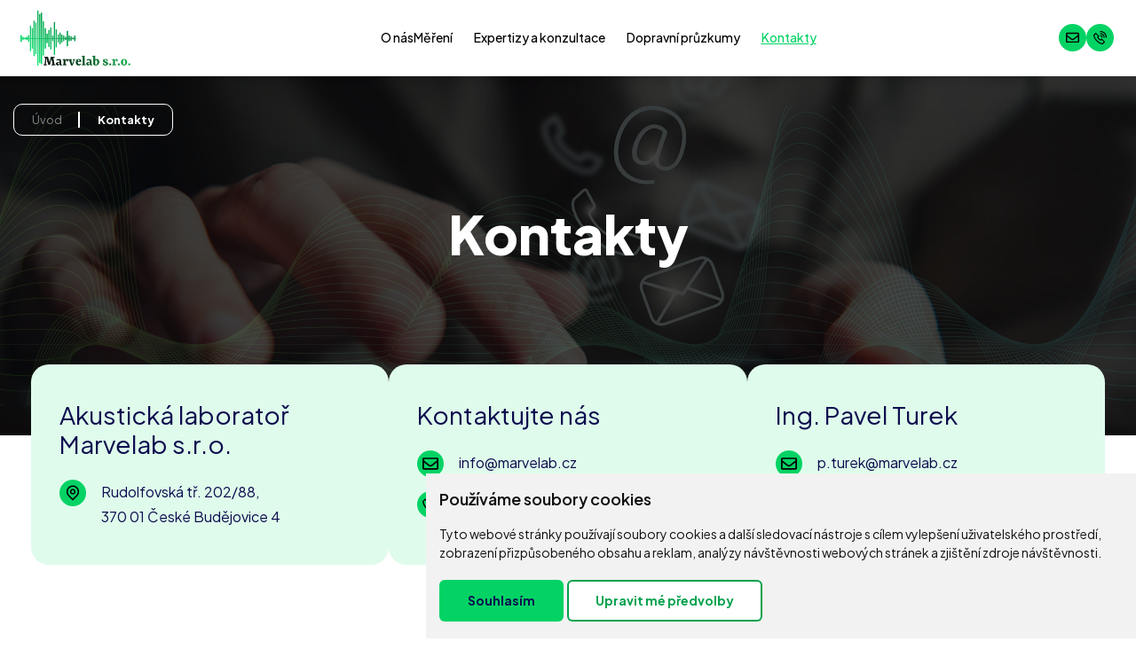

--- FILE ---
content_type: text/html; charset=UTF-8
request_url: https://www.marvelab.cz/kontakty
body_size: 2918
content:
<!DOCTYPE html>
<html lang="cs">
<head>
    <meta charset="UTF-8">
    <meta name="robots" content="index,follow, max-image-preview:large, max-snippet:-1, max-video-preview:-1">
    <meta http-equiv="X-UA-Compatible" content="IE=edge">
    <meta name="viewport" content="width=device-width, initial-scale=1.0">
    <meta name="format-detection" content="telephone=no">

    <meta name="keywords" content="marvelab, měření, expertizy, konzultace, hluk, dozvuk, neprůzvučnost, dopravní průzkumy">
    <meta name="description" content="Ing. Pavel Turek +420 606 822 151, p.turek@marvelab.cz. Měření, expertizy, konzultace hluku, dozvuku, neprůzvučnosti a dopravní průzkumy.">
    <meta property="og:title" content="Marvelab">
    <meta property="og:description" content="Ing. Pavel Turek +420 606 822 151, p.turek@marvelab.cz. Měření, expertizy, konzultace hluku, dozvuku, neprůzvučnosti a dopravní průzkumy.">
    <meta property="og:image" content="https://marvelab.cz/images/og_image.jpg">
    <meta property="og:image:width" content="1920">
    <meta property="og:image:height" content="1080">

    <title>Kontakty | Marvelab</title>

    <link rel="apple-touch-icon" sizes="180x180" href="/apple-touch-icon.png">
    <link rel="icon" type="image/png" sizes="32x32" href="/favicon-32x32.png">
    <link rel="icon" type="image/png" sizes="16x16" href="/favicon-16x16.png">
    <link rel="manifest" href="/site.webmanifest">
    <link rel="mask-icon" href="/safari-pinned-tab.svg" color="#03d364">
    <meta name="msapplication-TileColor" content="#03d364">
    <meta name="theme-color" content="#ffffff">

    <link rel="preconnect" href="https://fonts.googleapis.com">
    <link rel="preconnect" href="https://fonts.gstatic.com" crossorigin>
    <link rel="stylesheet" href="https://fonts.googleapis.com/css2?family=Plus+Jakarta+Sans:ital,wght@0,200..800;1,200..800&display=swap">

    <link rel="stylesheet" href="/style/css/style.css?v=2.31">
    </head>
<body>
    <header>        
        <div class="limited">
            <a href="/" class="logo"><img src="/images/logo.png" alt="logo Marvelab" width="140" height="78"></a>            <nav>
                <ul class="clr">
                    <li>
                        <a href="/o-nas">O nás</a></li>
                    <li class="parent">
                        <a href="/mereni">Měření</a>                        <ul class="clr">
                            <li>
                            <a href="/mereni-hluku">Hluk</a>                            </li>
                            <li>
                            <a href="/mereni-dozvuku">Dozvuk</a>                            </li>
                            <li>
                            <a href="/mereni-nepruzvucnosti">Neprůzvučnost</a>                            </li>
                        </ul>
                    </li>
                    <li class="parent">
                        <a href="/expertizy-a-konzultace">Expertizy a konzultace</a>                        <ul class="clr">
                            <li>
                            <a href="/expertizy-hluku">Hluk</a>                            </li>
                            <li>
                            <a href="/expertizy-dozvuku">Dozvuk</a>                            </li>
                            <li>
                            <a href="/expertizy-nepruzvucnosti">Neprůzvučnost</a>                            </li>
                            <li>
                            <a href="/konzultace">Konzultace</a>                            </li>
                        </ul>
                    </li>
                    <li class="parent">
                        <a href="/pruzkumy">Dopravní průzkumy</a>                        <ul class="clr">
                            <li>
                            <a href="/automobilova-doprava">Automobilová doprava</a>                            </li>
                            <li>
                            <a href="/zeleznicni-doprava">Železniční doprava</a>                            </li>
                        </ul>
                    </li>
                    <li class="active">
                        <span>Kontakty</span></li>
                </ul>
            </nav>
            <div class="contacts">
                <a href="mailto:info@marvelab.cz" class="bg_ico"><span class="i"><img src="/images/icon_mail.svg" alt="ikona e-mail"></span><span class="t">info@marvelab.cz</span></a>
                <a href="tel:+420606822151" class="bg_ico"><span class="i"><img src="/images/icon_phone.svg" alt="ikona telefon"></span><span class="t">+420 606 822 151</span></a>
            </div>
            <button class="clr menu_btn" id="hamburger"><span></span><span></span><span></span></button>
        </div>
    </header>

    <div class="top_subslider inner_p">
    <picture>
        <source srcset="/images/subslider2_sm.webp" media="(max-width:600px)" type="image/webp">
        <source srcset="/images/subslider2_sm.jpg" media="(max-width:600px)">
        <source srcset="/images/subslider2_md.webp" media="(max-width:930px)" type="image/webp">
        <source srcset="/images/subslider2_md.jpg" media="(max-width:930px)">
        <source srcset="/images/subslider2.webp" type="image/webp">
        <source srcset="/images/subslider2.jpg">
        <img src="/images/subslider2.jpg" alt="slider">
    </picture>
    <div class="limited">
        <h1>Kontakty</h1>
        <p class="breadcrumbs">
            <a href="/">Úvod</a>
            <span>Kontakty</span>
        </p>
    </div>
</div>

<main id="top">
    <div class="top_boxes">
        <div class="itm md_full">
            <p class="tit">Akustická laboratoř Marvelab s.r.o.</p>
            <p><a href="https://maps.app.goo.gl/s7ayWToYrwgurvzV6" target="_blank" rel="noopener" class="bg_ico"><span class="i"><img src="/images/icon_place.svg" alt="ikona pin"></span><span class="t">Rudolfovská&nbsp;tř. 202/88,<br>370&nbsp;01&nbsp;České&nbsp;Budějovice&nbsp;4</span></a></p>
        </div><div class="itm">
            <p class="tit">Kontaktujte nás</p>
            <p><a href="mailto:info@marvelab.cz" class="bg_ico"><span class="i"><img src="/images/icon_mail.svg" alt="ikona e-mail"></span><span class="t">info@marvelab.cz</span></a></p>
            <p><a href="tel:+420606822151" class="bg_ico"><span class="i"><img src="/images/icon_phone.svg" alt="ikona telefon"></span><span class="t">+420&nbsp;606&nbsp;822&nbsp;151</span></a></p>
        </div><div class="itm">
        <p class="tit">Ing. Pavel Turek</p>
        <p><a href="mailto:p.turek@marvelab.cz" class="bg_ico"><span class="i"><img src="/images/icon_mail.svg" alt="ikona e-mail"></span><span class="t">p.turek@marvelab.cz</span></a></p>
        <p><a href="tel:+420606822151" class="bg_ico"><span class="i"><img src="/images/icon_phone.svg" alt="ikona telefon"></span><span class="t">+420&nbsp;606&nbsp;822&nbsp;151</span></a></p>
    </div>
    </div>
    <section class="limited mid map_wrp">
        <p class="tag">Kontakty</p>
        <h2>Kde nás najdete?</h2>
        <p>Rudolfovská&nbsp;tř. 202/88, 370&nbsp;01 České&nbsp;Budějovice&nbsp;4</p>
        <iframe src="https://www.google.com/maps/embed?pb=!1m18!1m12!1m3!1d2618.682625630347!2d14.493158876963637!3d48.97856559224117!2m3!1f0!2f0!3f0!3m2!1i1024!2i768!4f13.1!3m3!1m2!1s0x47734fd673a4da6f%3A0xb8772bc79137a844!2sMarvelab%20s.r.o.!5e0!3m2!1scs!2scz!4v1708975117534!5m2!1scs!2scz" class="map" allowfullscreen="" loading="lazy" referrerpolicy="no-referrer-when-downgrade"></iframe>
    </section>
    <section class="limited" id="formular">
        <div class="contact_form">
            <div class="side">
                <p class="tag">Napište nám</p>
                <h2>Nezávazně nás poptejte</h2>
            </div>
            <form action="/kontakty" method="post">                
                
                <input type="hidden" name="send" value="1">
                <div><label for="name">Jméno</label><input type="text" name="name" id="name" required></div>
                <div class="halfs">
                    <div><label for="phone">Telefon</label><input type="tel" name="phone" id="phone" required></div>
                    <div><label for="mail">E-mail</label><input type="email" name="mail" id="mail" required></div>
                </div>
                <div><label for="note">Zpráva</label><textarea name="note" id="note"></textarea></div>
                <div class="gdpr">
                    <input type="checkbox" name="gdpr" required><p>Souhlasím se <a href="/cookies-a-gdpr">zpracováním osobních údajů</a> za účelem vyřízení mého dotazu</p>
                </div>
                <div class="h-captcha" data-sitekey="3c1a21a2-6002-4efe-beba-926a1ecaaec8"></div>
                <button class="btn dark">Odeslat</button>
            </form>
        </div>
    </section>    
</main>
    <footer>
        <div class="limited">
            <div class="logo">
                <a href="/"><img src="/images/logo2.png" alt="logo Marvelab" width="140" height="78"></a>            </div>
            <div class="side">
                <div class="socials">
                    <p><a href="mailto:info@marvelab.cz" class="bg_ico"><span class="i"><img src="/images/icon_mail.svg" alt="ikona e-mail"></span><span class="t">info@marvelab.cz</span></a></p>
                    <p><a href="tel:+420606822151" class="bg_ico"><span class="i"><img src="/images/icon_phone.svg" alt="ikona telefon"></span><span class="t">+420&nbsp;606&nbsp;822&nbsp;151</span></a></p>
                    <p class="full"><a href="https://maps.app.goo.gl/s7ayWToYrwgurvzV6" target="_blank" rel="noopener" class="bg_ico"><span class="i"><img src="/images/icon_place.svg" alt="ikona pin"></span><span class="t">Rudolfovská&nbsp;tř. 202/88,<br>370&nbsp;01&nbsp;České&nbsp;Budějovice&nbsp;4</span></a></p>
                </div>
                <div class="menu">
                    <ul class="clr">
                        <li>
                            <a href="/o-nas">O nás</a></li>
                        <li>
                            <a href="/mereni">Měření</a></li>
                        <li>
                            <a href="/expertizy-a-konzultace">Expertizy a konzultace</a></li>
                        <li>
                            <a href="/pruzkumy">Dopravní průzkumy</a></li>
                        <li class="active">
                            <span>Kontakty</span></li>
                    </ul>                    
                </div>
            </div>
            <div class="copy mid">
                <p>&copy; Marvelab <span>2024</span> | All Rights Reserved</p><p><span>Created by</span><a href="https://www.marketing365.cz/" target="_blank" rel="noopener"><img src="/images/logo_marketing.png" alt="logo Marketing365"></a></p>
            </div>
        </div>
    </footer>

    <script src="/js/jquery-3.7.1.min.js"></script>
    <script src="/js/script.js"></script>
        <script src="/js/cookie-consent.js"></script>
    <script src="https://js.hcaptcha.com/1/api.js" async defer></script>
    <script>
        document.addEventListener('DOMContentLoaded', function () {
            cookieconsent.run({"notice_banner_type":"simple","consent_type":"express","palette":"light","language":"cs","page_load_consent_levels":["strictly-necessary"],"notice_banner_reject_button_hide":false,"preferences_center_close_button_hide":false,"page_refresh_confirmation_buttons":false,"website_name":"Marvelab","website_privacy_policy_url":"https://www.marvelab.cz/cookies-a-gdpr"});
        });
    </script>
</body>
</html>

--- FILE ---
content_type: text/css
request_url: https://www.marvelab.cz/style/css/style.css?v=2.31
body_size: 6765
content:
/*! normalize.css v8.0.1 | MIT License | github.com/necolas/normalize.css */html{line-height:1.15;-webkit-text-size-adjust:100%}body{margin:0}main{display:block}h1{font-size:2em;margin:.67em 0}hr{box-sizing:content-box;height:0;overflow:visible}pre{font-family:monospace, monospace;font-size:1em}a{background-color:transparent}abbr[title]{border-bottom:none;text-decoration:underline;text-decoration:underline dotted}b,strong{font-weight:bolder}code,kbd,samp{font-family:monospace, monospace;font-size:1em}small{font-size:80%}sub,sup{font-size:75%;line-height:0;position:relative;vertical-align:baseline}sub{bottom:-0.25em}sup{top:-0.5em}img{border-style:none}button,input,optgroup,select,textarea{font-family:inherit;font-size:100%;line-height:1.15;margin:0}button,input{overflow:visible}button,select{text-transform:none}button,[type="button"],[type="reset"],[type="submit"]{appearance:button}button::-moz-focus-inner,[type="button"]::-moz-focus-inner,[type="reset"]::-moz-focus-inner,[type="submit"]::-moz-focus-inner{border-style:none;padding:0}button:-moz-focusring,[type="button"]:-moz-focusring,[type="reset"]:-moz-focusring,[type="submit"]:-moz-focusring{outline:1px dotted ButtonText}fieldset{padding:.35em .75em .625em}legend{box-sizing:border-box;color:inherit;display:table;max-width:100%;padding:0;white-space:normal}progress{vertical-align:baseline}textarea{overflow:auto}[type="checkbox"],[type="radio"]{box-sizing:border-box;padding:0}[type="number"]::-webkit-inner-spin-button,[type="number"]::-webkit-outer-spin-button{height:auto}[type="search"]{appearance:textfield;outline-offset:-2px}[type="search"]::-webkit-search-decoration{appearance:none}::-webkit-file-upload-button{appearance:button;font:inherit}details{display:block}summary{display:list-item}template{display:none}[hidden]{display:none}.away{position:absolute;top:-9999px;left:-9999px}button.clr{margin:0;padding:0;border:none;background:none}ul.clr{margin:0;padding:0;list-style:none}.mid{text-align:center}.va_m{vertical-align:middle}.d_ib{display:inline-block}.mb_1{margin-bottom:1rem}.mb_2{margin-bottom:2rem}.mb_3{margin-bottom:3rem}.mb_4{margin-bottom:4rem}.mb_6{margin-bottom:6rem}.mt_4{margin-top:4rem}.limited{max-width:1450px;margin-left:auto;margin-right:auto;padding-left:15px;padding-right:15px}.limited.nopadd{padding:0}.limited.inner_p{padding-top:2rem;padding-bottom:2rem}.limited.narrow{max-width:950px}.clear{clear:both}@media all and (min-width:1025px){.md_mb_25{margin-bottom:2.5rem}}a{color:#03D364}a:hover{text-decoration:none}button{cursor:pointer}.bg_ico .i{display:block;padding:8px;background:#03D364;border-radius:50%;transition:background 200ms}.bg_ico img{width:15px;height:15px}.bg_ico:hover .i{background:#03ba58}.bg_ico:hover img{opacity:1}h1{margin-top:0;text-align:left;font-size:clamp(1.75rem, 4vw, 3.125rem);line-height:1.2;text-wrap:balance}h2{margin:2rem 0 1rem 0;font-size:clamp(1.5rem, 4vw, 1.75rem);line-height:1.2;text-wrap:balance}h3{margin:1.75rem 0 .75rem 0;font-size:1.1rem;line-height:1.2;text-wrap:balance}h4{margin:1.75rem 0 .75rem 0;font-size:1rem;line-height:1.2;text-wrap:balance}.sec_heading{font-size:clamp(1.75rem, 4vw, 3.125rem);margin:3rem 0 1rem 0;text-wrap:balance}p{margin:0 0 1.5rem 0}a{transition:color 200ms}ul{margin:0 0 1.5rem 0}ul li{margin-bottom:1rem}ul li:last-child{margin-bottom:0}iframe{border:none}.tag{display:table;margin:0;font-weight:700;padding:.5rem 2rem;background:#9afbd2;border-radius:20px;text-transform:uppercase}.tag.lc{text-transform:none;padding:.5rem 1rem}.tag.sm{font-size:11px}.img_box{clear:both;max-width:550px;display:grid;grid-template-columns:1fr 1fr;gap:13px}.img_box a{border-radius:4px;display:block;text-align:center;text-decoration:none;color:#000;font-weight:700;background:#ECFFFF;padding:10%}.img_box a:nth-child(even){background:#FFF9E7}.img_box a img{display:block;margin:0 auto .75rem auto}.img_box a span{display:block;transition:color 200ms}.img_box a:hover span{color:#03D364}.img_box a:empty{padding:0}.breadcrumbs{display:table;border:1px solid #fff;border-radius:10px;padding:.3rem 1.2rem;text-align:right;font-size:12px}.breadcrumbs a,.breadcrumbs span{display:inline-block;margin-left:40px;position:relative}.breadcrumbs a::after,.breadcrumbs span::after{content:"";position:absolute;top:10%;left:-20px;width:2px;height:80%;background:#fff;pointer-events:none}.breadcrumbs span{font-weight:700}.breadcrumbs a{color:rgba(255,255,255,0.5);text-decoration:none;transition:color 200ms}.breadcrumbs a:first-child{margin-left:0}.breadcrumbs a:first-child::after{display:none}.breadcrumbs a:hover{color:#fff}@media all and (min-width:600px){.breadcrumbs{padding:.4rem 1.3rem;font-size:13px}}img{max-width:100%;height:auto;vertical-align:middle;font-style:italic}table thead{font-weight:bold}input,textarea,select{border:none;border-radius:10px;box-shadow:none;background:#fff;padding:1rem;width:100%;box-shadow:10px 20px 50px 0 rgba(0,0,0,0.15);display:block}input:focus,textarea:focus,select:focus{border-color:#03D364;outline:none}input::placeholder,textarea::placeholder,select::placeholder{color:rgba(54,98,115,0.4)}input[type="checkbox"]{position:relative;padding:0;width:25px;height:25px;border-radius:3px;border-color:#ccc;appearance:none}input[type="checkbox"]::before{position:absolute;content:"";top:50%;left:50%;width:12px;height:12px;background:#03D364;opacity:0;transform:translate(-50%, -50%)}input[type="checkbox"]:checked::before{opacity:1}textarea{height:120px;min-width:100%;max-width:100%}.btn{display:inline-block;text-decoration:none;background:#03D364;border:none;margin:0;padding:.9rem 2.5rem;text-align:center;cursor:pointer;font-size:14px;font-weight:700;border-radius:6px;min-width:230px;transition:background 200ms, color 200ms;color:#0D0D4F}.btn:hover{background:#02a14c}.btn.arr::after{content:"";width:14px;height:14px;margin-left:18px;display:inline-block;vertical-align:middle;background:url("/images/arrow2.svg") center center no-repeat;background-size:14px 14px}.btn.dark{background:#0E1B1B;color:#fff}.btn.dark:hover{background:#000}.btn.light{background:#fff;color:#02a14c}.btn.light.arr::after{background-image:url("/images/arrow3.svg")}.btn.light:hover{background:#02a14c;color:#fff}.btn.light:hover::after{filter:brightness(100)}.tns-outer{position:relative}.topper{letter-spacing:8px;color:#03D364;text-transform:uppercase}.tns-controls button{position:absolute;top:50%;left:15px;background:#dffbeb url("/images/arrow.svg") center center no-repeat;background-size:20px 20px;border-radius:50%;border:none;width:52px;height:52px;transition:background 200ms;transform:translateY(-50%);z-index:5}.tns-controls button[data-controls="next"]{transform:translateY(-50%) rotate(180deg);left:auto;right:15px}.tns-controls button:hover{background-color:#b2f5cf}div.freeprivacypolicy-com---palette-light{font-family:"Plus Jakarta Sans",sans-serif;max-width:800px;width:100%}div.freeprivacypolicy-com---palette-light.freeprivacypolicy-com---pc-overlay{max-width:100%}div.freeprivacypolicy-com---palette-light .cc-pc-head-lang select:focus{box-shadow:0 0 0 2px #03D364}div.freeprivacypolicy-com---palette-light .cc-nb-main-container{padding:15px}div.freeprivacypolicy-com---palette-light .cc-nb-title{font-size:18px}div.freeprivacypolicy-com---palette-light .cc-nb-text{font-size:14px}div.freeprivacypolicy-com---palette-light .cc-nb-okagree,div.freeprivacypolicy-com---palette-light .cc-nb-reject,div.freeprivacypolicy-com---palette-light .cc-nb-changep,div.freeprivacypolicy-com---palette-light .cc-cp-foot-save{background-color:#03D364;color:#0D0D4F;padding:.8rem 2rem;font-size:14px;font-weight:700;border-radius:6px}div.freeprivacypolicy-com---palette-light .cc-nb-okagree:hover,div.freeprivacypolicy-com---palette-light .cc-nb-reject:hover,div.freeprivacypolicy-com---palette-light .cc-nb-changep:hover,div.freeprivacypolicy-com---palette-light .cc-cp-foot-save:hover{background:#02a14c}div.freeprivacypolicy-com---palette-light .cc-nb-okagree:focus,div.freeprivacypolicy-com---palette-light .cc-nb-reject:focus,div.freeprivacypolicy-com---palette-light .cc-nb-changep:focus,div.freeprivacypolicy-com---palette-light .cc-cp-foot-save:focus{box-shadow:none}div.freeprivacypolicy-com---palette-light .cc-nb-reject{background-color:#02ab51;display:none}div.freeprivacypolicy-com---palette-light .cc-nb-changep{box-shadow:inset 0 0 0 2px #02a14c;background:#fff;color:#02a14c}div.freeprivacypolicy-com---palette-light .cc-nb-changep:hover{background:#02a14c;color:#fff}div.freeprivacypolicy-com---palette-light .cc-nb-changep:focus{box-shadow:inset 0 0 0 2px #02a14c}@keyframes flyin{from{opacity:0;transform:scale(.9)}to{opacity:1;transform:scale(1)}}html{font-family:"Plus Jakarta Sans",sans-serif;font-weight:400;font-optical-sizing:auto;font-size:100%;-ms-text-size-adjust:100%;-webkit-text-size-adjust:100%;line-height:1.75;scroll-behavior:smooth;scroll-padding-top:85px}body{font-size:1rem;font-size:calc(((100vw - 320px) * 0.0017045) + 14.5px);color:#0D0D4F;background:#fff;overflow-x:hidden}*{box-sizing:border-box}#pagefade{position:fixed;top:0;left:0;width:100%;height:100vh;background:rgba(0,0,0,0.7);opacity:0;visibility:hidden;transition:opacity 200ms;z-index:50}#pagefade.on{visibility:visible;opacity:1}header{position:fixed;top:0;left:0;width:100%;z-index:100;background:#fff;padding-top:10px;padding-bottom:10px;box-shadow:0 0 10px 0 rgba(0,0,0,0.16);line-height:1.5;color:#000;font-size:14px}header .limited{position:relative;display:flex;justify-content:space-between;align-items:center}header a{text-decoration:none;color:#000}header a:hover{color:#03D364}header .logo{min-width:120px;flex:0 1 120px}header .logo img{width:100%;display:block;height:auto}header .logo .t{display:none}header nav{position:relative;flex:0 0 auto;font-weight:500}header nav>ul{opacity:0;visibility:hidden;position:fixed;transition:opacity 200ms;background:#dffbeb;padding-bottom:64px;padding-top:40px;top:85px;left:0;width:100%;height:calc(100vh - 85px);height:calc(100dvh - 85px);overflow:auto;z-index:-1}header nav.open>ul{opacity:1;visibility:visible}header nav ul li{position:relative;display:block;margin:0}header nav ul li a,header nav ul li span{display:block;text-decoration:none;padding:10px 15px;color:#000;border-top:1px solid rgba(207,207,207,0.478)}header nav ul li span{color:#03D364}header nav ul li.last_item>a,header nav ul li.last_item>span{border-bottom:1px solid rgba(207,207,207,0.478)}header nav ul li.parent>a,header nav ul li.parent>span{padding-right:35px;position:relative}header nav ul li.parent>a::before,header nav ul li.parent>span::before,header nav ul li.parent>a::after,header nav ul li.parent>span::after{content:"";position:absolute;right:0;top:0;bottom:0;aspect-ratio:1;border-left:1px solid rgba(207,207,207,0.478)}header nav ul li.parent>a::after,header nav ul li.parent>span::after{border:none;background:url("/images/arrow.svg") center center no-repeat;background-size:12px 12px;filter:brightness(0) grayscale(0)}header nav ul li.parent.open>a,header nav ul li.parent.open>span{color:#03D364}header nav ul li.parent.open>a::after,header nav ul li.parent.open>span::after{transform:rotate(180deg)}header nav ul li.active>a,header nav ul li.active>span{color:#03D364;text-decoration:underline;text-underline-offset:4px}header nav ul li ul.clr{display:none;font-size:13px;text-transform:none;margin-bottom:2rem}header nav ul li ul.clr li:last-child>a,header nav ul li ul.clr li:last-child>span{border-bottom:none}header nav ul li ul.clr li>a,header nav ul li ul.clr li>span{padding-left:25px}header .contacts{align-items:center;justify-content:flex-end;padding-right:50px;flex:1 1 auto;display:flex;column-gap:13px}header .contacts a:hover img{opacity:.5}header .contacts a img{display:block;width:22px;height:22px;transition:opacity 200ms}header .contacts a .t{display:none}header .contacts a.bg_ico img{width:15px;height:15px}header .menu_btn{position:absolute;top:50%;right:8px;transform:translateY(-50%);width:50px;padding:12px}header .menu_btn span{display:block;height:3px;background:#000;transition:background 200ms;margin-bottom:5px}header .menu_btn span:last-child{margin-bottom:0}header .menu_btn:hover span{background:#03D364}header .menu_btn.on span:first-child{transform:rotate(45deg) translate(2px, -4px);transform-origin:left center}header .menu_btn.on span:nth-child(2){opacity:0}header .menu_btn.on span:last-child{transform:rotate(-45deg) translate(2px, 4px);transform-origin:left center}.top_subslider{margin-top:85px;color:#fff;text-align:center;position:relative}.top_subslider::after{content:"";position:absolute;top:0;left:0;width:100%;height:100%;background:rgba(0,0,0,0.75) url("/images/slider.svg") center center no-repeat;background-size:100% auto;z-index:2}.top_subslider.inner_p{padding:4rem 0 2rem 0}.top_subslider .limited{position:relative;z-index:3;padding-top:2rem;padding-bottom:2rem}.top_subslider .breadcrumbs{position:absolute;top:-3rem;left:15px;max-width:calc(100% - (2 *  15px ));text-align:left;z-index:4}.top_subslider .breadcrumbs a,.top_subslider .breadcrumbs span{margin-left:0;margin-right:40px}.top_subslider .breadcrumbs a::after,.top_subslider .breadcrumbs span::after{left:auto;right:-20px}.top_subslider .breadcrumbs a:last-child,.top_subslider .breadcrumbs span:last-child{margin-right:0}.top_subslider .breadcrumbs a:last-child::after,.top_subslider .breadcrumbs span:last-child::after{display:none}.top_subslider .breadcrumbs a:first-child::after,.top_subslider .breadcrumbs span:first-child::after{display:block}.top_subslider p{max-width:700px;margin:0 auto}.top_subslider h1{font-weight:800;font-size:min(60px, calc(0.7386rem + 5.6818vw));line-height:1.1;text-wrap:balance;margin-bottom:1rem;text-align:center}.top_subslider img{position:absolute;top:0;left:0;width:100%;height:100%;object-fit:cover;z-index:1}.reference_list{max-width:400px;margin:0 auto 7rem auto}.reference_list.top_shift{margin-top:-2rem;position:relative;z-index:5}.reference_list .itm{position:relative;background:#F0FAF1;border-radius:20px;margin-bottom:1.6rem;overflow:hidden}.reference_list .itm .img{aspect-ratio:16/9}.reference_list .itm .img img{display:block;width:100%;height:100%;object-fit:cover}.reference_list .itm .txt{padding:5%}.reference_list .itm .txt h2{margin-top:0;font-weight:400;margin-bottom:.5rem}.reference_list .itm .txt p{margin:0}.reference_list .itm .tags{position:absolute;top:1rem;left:1rem}.reference_list .itm .tags .tag{display:inline-block;margin:0 10px 10px 0}main.hp{padding-top:calc(31vw + 2rem)}article{padding:4rem 0;max-width:800px;margin:auto}article h2:first-child{margin-top:0}footer{color:#fff;background:#0E1B1B;padding:2rem 0 1rem 0;text-align:center}footer a{text-decoration:none;color:#fff}footer p{margin:0}footer ul{font-weight:500}footer ul li{margin-bottom:1rem}footer ul li.active>a,footer ul li.active>span{color:#03D364;text-decoration:underline;text-underline-offset:4px}footer ul li a:hover{color:#03D364}footer .logo{display:table;margin:0 auto 2rem auto}footer .socials{margin-bottom:2rem}footer .socials .bg_ico .i,footer .socials .bg_ico .t{display:inline-block;vertical-align:middle}footer .socials .bg_ico img{display:block}footer .socials .bg_ico .i{margin-right:10px}footer .socials .bg_ico .t{max-width:calc(99.99% - 41px);text-align:left}footer .socials p{margin-bottom:1rem}footer .socials a{line-height:1.3}footer .socials a:hover{color:#03D364}footer .side{font-size:13px;margin-bottom:2rem}footer .side .menu{font-size:14px}footer .ico{transition:opacity 200ms}footer .ico img{filter:invert(1)}footer .ico:hover{opacity:.5}footer .copy{border-top:1px solid #686A6F;padding-top:1rem;color:#686A6F}footer .copy span{color:#fff}footer .copy img{width:150px}footer .copy p:first-child{margin-bottom:1rem}footer .copy p:last-child span{display:inline-block;vertical-align:middle;margin-right:10px;color:#686A6F}@media all and (min-width:600px){header{padding-top:4px;padding-bottom:4px}header .logo{min-width:140px;flex:0 1 140px}.top_subslider.inner_p{padding:3rem 0 2rem 0}.top_subslider .limited{padding-top:4rem;padding-bottom:4rem}.top_subslider .breadcrumbs{top:-1rem}.reference_list{max-width:1180px;display:grid;grid-template-columns:1fr 1fr;gap:1.6rem}.reference_list.top_shift{margin-top:-3rem}.reference_list .itm{margin-bottom:0}footer .logo{display:inline-block;vertical-align:top}footer .side{display:inline-block;vertical-align:top;padding-left:5vw;padding-top:15px;width:calc(99.99% - 145px)}footer .socials{display:flex;flex-wrap:wrap;column-gap:3rem;justify-content:flex-start;text-align:left}footer .socials p{flex:0 1 auto}footer .socials p.full{flex:1 1 100%}footer ul{display:grid;grid-template-columns:1fr 1fr;column-gap:2rem;text-align:left}}@media all and (min-width:800px){main.hp{padding-top:calc(20vw + 2rem)}.reference_list{display:block}.reference_list .itm{margin-bottom:1.6rem;display:flex}.reference_list .itm .img{flex:0 0 30%;aspect-ratio:unset;min-height:300px}.reference_list .itm .txt{display:flex;flex:1 1 auto;padding:3%;padding-right:1.5%;flex-direction:column;align-items:flex-start;justify-content:center}.reference_list .itm .tags{position:relative;top:0;left:0;flex:0 0 210px;padding:3% 2% 3% 1.5%}.reference_list .itm .tags .tag{display:table;margin-right:0}.reference_list .itm .tags::before{content:"";position:absolute;top:50%;left:0;width:2px;height:80%;transform:translateY(-50%);background:#03D364}.reference_list .itm:nth-child(even) .img{order:3}.reference_list .itm:nth-child(even) .txt{order:2}.reference_list .itm:nth-child(even) .tags{order:1;padding:3% 1.5% 3% 2%}.reference_list .itm:nth-child(even) .tags::before{left:auto;right:0}footer .socials p.full{flex:0 1 auto}footer ul{grid-template-columns:1fr 1fr 1fr}footer .copy p{display:inline-block;vertical-align:middle;text-align:right;width:50%}footer .copy p:first-child{margin-bottom:0;text-align:left}}@media all and (min-width:1025px){header{transition:transform 200ms}header .limited{column-gap:30px}header nav{flex:1 1 auto}header nav>ul{opacity:1;visibility:visible;background:none;position:static;padding:0;width:auto;height:auto;display:flex;align-items:center;justify-content:center;overflow:visible;column-gap:35px}header nav>ul>li>a,header nav>ul>li>span{border:none;padding:0}header nav>ul>li .btn{padding:1rem 2rem;margin:0}header nav ul li{position:relative}header nav ul li.parent>a,header nav ul li.parent>span{padding-right:24px}header nav ul li.parent>a::before,header nav ul li.parent>span::before{display:none}header nav ul li.parent>a::after,header nav ul li.parent>span::after{background-size:10px 10px;top:1px;bottom:-1px}header nav ul li ul{position:absolute;top:calc(100% + 10px);left:0;min-width:200px;background:#fafafa;border-radius:0 10px 10px 10px;box-shadow:0 0 10px 0 rgba(0,0,0,0.1);text-align:left}header nav ul li ul li a,header nav ul li ul li span{color:#454545}header nav ul li ul li a:hover,header nav ul li ul li span:hover{color:#03D364}header nav ul li ul li:first-child>a,header nav ul li ul li:first-child>span{border-top:none}header .contacts{padding-right:10px;flex:0 1 auto}header .menu_btn{display:none}.top_subslider .limited{min-height:342px;display:flex;flex-direction:column;align-items:center;justify-content:center}footer .logo img{width:14vw;height:auto}footer .side{width:calc(99.99% - 14vw - 5px)}footer ul{grid-template-columns:1fr 1fr 1fr 1fr}}@media all and (min-width:1200px){body{font-size:16px}header nav>ul{column-gap:42px}.top_subslider.inner_p{padding:1rem 0 3rem 0}.top_subslider .limited{padding-top:5.5rem;padding-bottom:5.5rem}.top_subslider .breadcrumbs{top:1rem}.reference_list.top_shift{margin-top:-5rem}main{background-image:url("/images/page_bg.svg");background-position:100% -11vw;background-repeat:no-repeat;background-size:50% auto;padding-bottom:1px}main.hp{background-image:url("/images/page_bg.svg"),url("/images/page_bg2.svg"),url("/images/page_bg3.svg");background-position:100% -11vw,left 50%,100% calc(100% + 20vw);background-repeat:no-repeat,no-repeat,no-repeat;background-size:50% auto, 50% auto, 50% auto}footer ul{display:block}footer ul li{display:inline-block;margin-right:3rem}footer .side{padding-left:150px;position:relative}footer .side::before{content:"";position:absolute;top:0;left:75px;bottom:0;width:1px;background:#fff}}@media all and (min-width:1360px){header .contacts{column-gap:26px}header .contacts a .t{display:inline-block;vertical-align:middle}header .contacts a.bg_ico .i{display:inline-block;vertical-align:middle;margin-right:8px}header .contacts a.bg_ico:hover .i{background:#03D364}main.hp{padding-top:360px}footer{padding:4rem 0 2rem 0}footer .logo{margin-bottom:3rem;margin-left:2rem}footer .logo img{width:280px}footer .side{margin-bottom:4rem;width:calc(99.99% - 280px - 5px - 2rem)}footer ul .ico{margin-left:3rem}footer .copy{padding-top:2rem}}@media all and (max-width:1024px){nav ul li.parent.active>a,nav ul li.parent.active>span{color:#03D364}nav ul li.parent.active>a::after,nav ul li.parent.active>span::after{transform:rotate(90deg)}nav ul li.parent.active>ul{display:block}nav ul li.parent.active.act_closed>a::after,nav ul li.parent.active.act_closed>span::after{transform:rotate(-90deg)}}.top_slider{position:relative;background:linear-gradient(90deg, #04dc68 0%, #029647 100%);margin-top:85px;color:#fff;text-align:center}.top_slider::after{content:"";position:absolute;z-index:2;top:0;left:0;width:100%;height:100%;background:url("/images/slider.svg") center bottom no-repeat;background-size:100% auto}.top_slider .limited{position:relative}.top_slider .itm{position:relative;padding:2rem 0;padding-bottom:calc(18vw + 4rem);z-index:3}.top_slider p{max-width:600px;margin-left:auto;margin-right:auto}.top_slider .heading{font-weight:800;font-size:min(80px, calc(0.7386rem + 5.6818vw));line-height:1.1;text-wrap:balance;max-width:none}.top_slider img{position:absolute;top:calc(100% + 2rem);left:50%;transform:translateX(-50%);width:calc(100% - 30px);object-fit:cover;border-radius:15px}.numbers .wrp{background:#03af53;border-radius:10px;color:#fff;padding:min(30px, 7%)}.numbers .wrp .itm{position:relative;margin-bottom:2rem}.numbers .wrp .itm::after{content:"";position:absolute;bottom:-1.5rem;left:0;width:100%;height:1px;border-bottom:1px solid #fff;opacity:.7}.numbers .wrp .itm:last-child{margin-bottom:0}.numbers .wrp .itm:last-child::after{display:none}.numbers .wrp .itm p:last-child{margin-bottom:0}.numbers .wrp .itm p.big{margin-bottom:0;font-weight:800;font-size:2.5rem;font-style:italic}.medalion{padding:1.5rem 0 4rem 0;text-align:center}.medalion img{width:100%;max-width:220px;border-radius:50%}.medalion h3{font-size:1.3rem}.left_right_blocks .itm{margin-bottom:4rem}.left_right_blocks .itm .tag{margin-bottom:1rem}.left_right_blocks .itm h2{font-size:1.6rem;margin-top:0;font-weight:500}.left_right_blocks .itm h2 span{font-weight:700}.left_right_blocks .itm img{margin-bottom:1rem;border-radius:15px}.left_right_blocks .itm ul{background:#fff;border-radius:10px;padding:1rem;padding-right:calc(1rem + 40px);list-style:none;position:relative}.left_right_blocks .itm ul .more{position:absolute;top:0;bottom:0;right:0;left:0;display:flex}.left_right_blocks .itm ul .more a{position:absolute;top:0;bottom:0;right:0;left:0;display:block}.left_right_blocks .itm ul .more a::after{position:absolute;content:"";top:0;right:0;bottom:0;width:40px;display:flex;justify-content:center;align-items:center;background:#fff url("/images/arrow_b_r.svg") center center no-repeat;background-size:22px 22px;border-radius:0 10px 10px 0;transition:background 200ms}.left_right_blocks .itm ul .more a:hover::after{background-color:#e6e6e6}.left_right_blocks .itm .text_l .btn{display:none}.left_right_blocks .itm .text_r{background:linear-gradient(90deg, #04dc68 0%, #029647 100%);padding-top:min(50px, 7%);padding-bottom:min(50px, 7%);padding-left:min(30px, 7%);padding-right:min(30px, 7%);border-radius:10px;color:#0D0D4F}.left_right_blocks .itm .text_r ul:last-of-type{margin-bottom:0}.left_right_blocks .itm .text_r ul li.lst{margin-bottom:0}.left_right_blocks .itm .text_r .btn:last-child{margin-top:1.5rem}.text_with_image .itm{margin-bottom:4rem}.text_with_image .itm.bt{padding-top:4rem;margin-top:-4rem;position:relative}.text_with_image .itm.bt::before{content:"";position:absolute;top:2rem;left:0;width:100%;height:2px;background:#000;opacity:.2}.text_with_image .itm.arr_down{position:relative}.text_with_image .itm.arr_down::after{content:url(/images/arrow_b.svg);position:absolute;width:20px;height:20px;bottom:-3rem;left:50%;transform:translateX(-50%);opacity:.75}.text_with_image .itm .tag{margin-bottom:1rem;font-size:1rem;font-size:clamp(1.5rem, 4vw, 1.75rem);line-height:1.35}.text_with_image .itm h2{margin-top:0;font-size:1rem;line-height:1.75}.text_with_image .itm .i{margin-bottom:1rem;border-radius:15px}.text_with_image .itm .i.grid{border-radius:0;display:grid;grid-template-columns:1fr;gap:2rem}.text_with_image .itm .i.grid img{border-radius:15px}.top_boxes{position:relative;margin-top:-2rem;margin-bottom:4rem;z-index:5}.top_boxes .itm{position:relative;background:#DFFBEB;border-radius:20px;margin:0 15px 1.5rem 15px;padding:1.25rem}.top_boxes .itm p{margin-bottom:1rem}.top_boxes .itm p:last-child{margin-bottom:0}.top_boxes .itm .tit{font-size:clamp(1.5rem, 4vw, 1.75rem);line-height:1.2;text-wrap:balance;margin-bottom:1.5rem}.top_boxes .itm.with_btn{padding-bottom:3.75rem}.top_boxes .itm .bg_ico{color:#0D0D4F}.top_boxes .itm .bg_ico:hover{color:#03D364}.top_boxes .itm .i{display:inline-block;vertical-align:top;margin-right:17px;padding:6px}.top_boxes .itm .i img{display:block;width:18px;height:18px}.top_boxes .itm .t{display:inline-block;vertical-align:top;max-width:calc(99.99% - 47px)}.top_boxes .itm .btn{position:absolute;left:1.25rem;bottom:1.25rem}.map{aspect-ratio:71/27;width:100%;margin-bottom:4rem;border-radius:15px;overflow:hidden;min-height:300px}.map_wrp .tag{margin:auto}.map_wrp h2{margin-top:1rem}.contact_form{background:#DFFBEB;border-radius:15px;overflow:hidden;margin-bottom:4rem}.contact_form h2{margin-top:0}.contact_form .tag{background:#03D364;margin-bottom:1rem}.contact_form .side{padding:1.25rem}.contact_form .side p:last-child{margin-bottom:0}.contact_form form{background:#03D364;padding:1.25rem}.contact_form form input,.contact_form form textarea{margin-bottom:1rem}.contact_form form label{display:table;margin-bottom:5px}.contact_form form .btn{width:100%}.contact_form form a{color:#0D0D4F}.contact_form form .gdpr{font-size:14px;margin-bottom:1rem}.contact_form form .gdpr input,.contact_form form .gdpr p{display:inline-block;vertical-align:top;margin:0}.contact_form form .gdpr p{width:calc(99.99% - 25px);padding-left:15px}@media all and (min-width:600px){.numbers .wrp{display:grid;grid-template-columns:1fr 1fr;gap:2rem 3rem}.numbers .wrp .itm{margin-bottom:0}.numbers .wrp .itm::after{display:none}.medalion{display:grid;grid-template-columns:1fr 2fr;gap:40px;text-align:left}.left_right_blocks .itm .text_l{position:relative}.left_right_blocks .itm h2{max-width:550px}.left_right_blocks .itm img{position:absolute;top:calc(100% + 1rem);left:0;width:60%;z-index:1}.left_right_blocks .itm .text_r{width:65%;margin-top:3rem;margin-left:auto;position:relative;z-index:2}.left_right_blocks .itm:nth-child(even) .tag{margin-left:auto}.left_right_blocks .itm:nth-child(even) h2{text-align:right;margin-left:auto}.left_right_blocks .itm:nth-child(even) img{top:calc(100% + 4rem)}.left_right_blocks .itm:nth-child(even) .text_r{margin-top:0}.text_with_image .itm{clear:both}.text_with_image .itm.bt{padding-top:6rem}.text_with_image .itm .i{width:100%;max-width:550px}.top_boxes{margin-top:-3rem}}@media all and (min-width:800px){.top_boxes{padding:0 15px;max-width:1450px;margin-left:auto;margin-right:auto;display:flex;flex-wrap:wrap;justify-content:center;gap:20px}.top_boxes .itm{flex:0 1 calc((100% - (2 *  15px )) / 2);margin:0}.top_boxes .itm.md_full{flex:1 1 100%}.contact_form{display:grid;grid-template-columns:1fr 1fr}.contact_form .side,.contact_form form{padding:6%}.contact_form .side{display:flex;flex-direction:column;align-items:flex-start;justify-content:center;background-image:url("/images/texture.svg");background-position:top left;background-repeat:no-repeat;background-size:auto 100%}.contact_form form{position:relative}.contact_form form>*{position:relative;z-index:2}.contact_form form::before{content:"";position:absolute;bottom:0;left:0;height:100%;width:10%;background:#03D364;transform:rotate(-2deg);transform-origin:left bottom;z-index:1}}@media all and (min-width:1025px){.top_slider{text-align:left}.top_slider .limited{padding:3vw 15px}.top_slider p{margin-left:0;line-height:2;max-width:500px}.top_slider .txt{display:inline-block;vertical-align:middle;width:50%;padding-left:2rem}.top_slider .heading{display:inline-block;vertical-align:middle;width:50%;padding-right:2rem}.numbers .wrp{display:grid;grid-template-columns:1fr 1fr 1fr 1fr;gap:4rem}.numbers .wrp .itm{margin-bottom:0;padding-bottom:.5rem}.numbers .wrp .itm::after{display:block;border-bottom:none;border-right:1px solid #fff;width:1px;height:100%;left:auto;right:-1.5rem;bottom:auto;top:0;transform:rotate(6.5deg)}.numbers .wrp .itm p.big{font-size:3rem}.numbers.inpage .wrp .itm{display:flex;align-items:center;padding-bottom:0;line-height:1.6}.medalion{padding-bottom:0}.left_right_blocks .itm h2{max-width:400px}.left_right_blocks .itm .text_l{display:inline-block;vertical-align:middle;width:36%}.left_right_blocks .itm .text_l .btn{display:table;margin-top:2rem}.left_right_blocks .itm .text_r{display:inline-block;vertical-align:middle;width:40%;margin-top:0;margin-left:24%}.left_right_blocks .itm .text_r .btn{display:none}.left_right_blocks .itm img{position:absolute;top:50%;left:110%;width:70%;transform:translateY(-50%);aspect-ratio:27/30;object-fit:cover}.left_right_blocks .itm:nth-child(even){display:flex;align-items:center}.left_right_blocks .itm:nth-child(even) .tag{margin-left:0}.left_right_blocks .itm:nth-child(even) h2{text-align:left;margin-left:0}.left_right_blocks .itm:nth-child(even) img{top:50%;left:auto;right:135%}.left_right_blocks .itm:nth-child(even) .text_l{order:2}.left_right_blocks .itm:nth-child(even) .text_r{order:1;margin-left:0;margin-right:30%}.text_with_image .itm{position:relative;padding:2rem 55% 2rem 0}.text_with_image .itm.bt{margin-top:8rem;padding-top:0}.text_with_image .itm.bt::before{top:-4rem}.text_with_image .itm .i{position:absolute;top:0;right:0;height:100%;object-fit:cover;margin:0;width:50%;max-width:none;float:none}.text_with_image .itm .i.grid .img_wrp{position:relative}.text_with_image .itm .i.grid .img_wrp img{position:absolute;height:100%;width:100%;object-fit:cover}.text_with_image .itm:nth-child(even){padding:2rem 0 2rem 55%}.text_with_image .itm:nth-child(even) .i{right:auto;left:0}.top_boxes .itm{padding:2.5rem 2rem}.top_boxes .itm.with_btn{padding-bottom:5.5rem}.top_boxes .itm .btn{left:2rem;bottom:2.5rem}}@media all and (min-width:1200px){.top_boxes{margin-top:-5rem}.top_boxes .itm{flex:0 1 calc((99.99% - 40px) / 3)}.top_boxes .itm.md_full{flex:0 1 calc((99.99% - 40px) / 3)}.contact_form .side{padding:9%;padding-right:13%}.contact_form form{padding:9% 7%}.contact_form form::before{height:120%;width:30%;transform:rotate(-9deg)}}@media all and (min-width:1360px){.top_slider .limited{padding:40px 7rem}.left_right_blocks .itm{min-height:33vw;margin-bottom:6rem;display:flex;align-items:center}.left_right_blocks .itm img{left:110%;width:100%}.left_right_blocks .itm .text_l{width:30%}.left_right_blocks .itm .text_r{margin-left:24%;width:46%}.left_right_blocks .itm:nth-child(even) .text_r{margin-right:24%}.left_right_blocks .itm:nth-child(even) img{right:112%}.text_with_image .itm{margin-bottom:6rem;padding-right:60%}.text_with_image .itm.arr_down::after{bottom:-3.5rem}.top_boxes{margin-bottom:6rem;gap:45px}.top_boxes .itm{flex:0 1 calc((99.99% - 90px) / 3)}.top_boxes .itm.md_full{flex:0 1 calc((99.99% - 90px) / 3)}.map{margin-bottom:6rem}.contact_form{margin-bottom:6rem}}@media all and (min-width:1500px){.top_slider .itm{padding-bottom:calc(270px + 2rem)}.left_right_blocks .itm{min-height:495px}}@media all and (min-width:600px) and (max-width:799px),(min-width:1200px){.contact_form .halfs{display:grid;grid-template-columns:1fr 1fr;gap:0 25px}}/*# sourceMappingURL=./style.css.map */

--- FILE ---
content_type: image/svg+xml
request_url: https://www.marvelab.cz/images/icon_phone.svg
body_size: 1101
content:
<?xml version="1.0" encoding="UTF-8" standalone="no"?>
<svg
   width="15"
   height="15"
   viewBox="0 0 15 15"
   fill="none"
   version="1.1"
   id="svg1"
   sodipodi:docname="icon_phone.svg"
   inkscape:version="1.3 (0e150ed6c4, 2023-07-21)"
   xmlns:inkscape="http://www.inkscape.org/namespaces/inkscape"
   xmlns:sodipodi="http://sodipodi.sourceforge.net/DTD/sodipodi-0.dtd"
   xmlns="http://www.w3.org/2000/svg"
   xmlns:svg="http://www.w3.org/2000/svg">
  <defs
     id="defs1" />
  <sodipodi:namedview
     id="namedview1"
     pagecolor="#ffffff"
     bordercolor="#000000"
     borderopacity="0.25"
     inkscape:showpageshadow="2"
     inkscape:pageopacity="0.0"
     inkscape:pagecheckerboard="0"
     inkscape:deskcolor="#d1d1d1"
     inkscape:zoom="38.233333"
     inkscape:cx="5.1264167"
     inkscape:cy="9.7428073"
     inkscape:window-width="2560"
     inkscape:window-height="1361"
     inkscape:window-x="-9"
     inkscape:window-y="-9"
     inkscape:window-maximized="1"
     inkscape:current-layer="svg1" />
  <path
     d="m 14.4128,7.61766 c -0.3236,0 -0.5859,-0.2623 -0.5859,-0.58587 0,-3.23049 -2.6282,-5.8587 -5.85876,-5.8587 -0.32358,0 -0.58588,-0.262298 -0.58588,-0.585874 0,-0.323576 0.2623,-0.58587016 0.58588,-0.58587016 C 11.7472,-0.0767213 15.0768,3.25284 14.9986,7.03184 14.9987,7.35536 14.7364,7.61766 14.4128,7.61766 Z M 10.3117,7.03179 c 0,-1.2922 -1.05134,-2.34348 -2.34356,-2.34348 -0.32358,0 -0.58588,0.26229 -0.58588,0.58587 0,0.32357 0.2623,0.58587 0.58588,0.58587 0.64611,0 1.17176,0.52564 1.17176,1.17174 0,0.32357 0.2623,0.58587 0.58588,0.58587 0.32362,0 0.58592,-0.2623 0.58592,-0.58587 z m 2.3435,0 c 0,-2.58439 -2.1026,-4.68696 -4.68706,-4.68696 -0.32358,0 -0.58588,0.26229 -0.58588,0.58587 0,0.32357 0.2623,0.58587 0.58588,0.58587 1.93833,0 3.51526,1.57692 3.51526,3.51522 0,0.32357 0.2623,0.58587 0.5859,0.58587 0.3236,0 0.5859,-0.2623 0.5859,-0.58587 z m -2.3308,7.96801 c 0.1509,-0.0034 0.2946,-0.0648 0.4013,-0.1715 l 2.1092,-2.1091 c 0.2288,-0.2288 0.2288,-0.5998 0,-0.8286 L 9.64918,8.70497 c -0.22882,-0.22881 -0.5998,-0.22881 -0.82859,0 L 8.02602,9.49953 C 7.23122,9.11745 5.86793,7.74918 5.49827,6.95586 L 6.28487,6.1693 c 0.22694,-0.21818 0.22694,-0.61039 0,-0.82854 L 3.07996,2.13588 C 2.85114,1.90706 2.48019,1.90706 2.2514,2.13588 L 0.171527,4.21571 C 0.0640767,4.32316 0.0025592,4.46817 1.06e-5,4.62011 -0.0090705,8.91427 5.81459,14.9463 10.2985,15 c 0.0124,0 0.0212,-10e-5 0.0259,-2e-4 z M 2.66568,3.37871 5.04204,5.75503 4.38984,6.40722 C 4.24208,6.55498 4.1842,6.77028 4.23795,6.97223 c 0.30762,1.2371 2.55553,3.48197 3.7685,3.78947 0.2021,0.0543 0.41806,-0.0035 0.56614,-0.1516 L 9.23487,9.94784 11.592,12.3049 10.0804,13.8165 C 6.83115,13.6261 1.6055,9.10905 1.18536,4.85897 Z"
     fill="#0D0D4F"
     id="path1"
     style="fill:#000000;fill-opacity:1" />
</svg>


--- FILE ---
content_type: image/svg+xml
request_url: https://www.marvelab.cz/images/icon_place.svg
body_size: 1091
content:
<?xml version="1.0" encoding="UTF-8" standalone="no"?>
<svg
   width="18"
   height="18"
   viewBox="0 0 18 18"
   fill="none"
   version="1.1"
   id="svg1"
   sodipodi:docname="icon_place.svg"
   inkscape:version="1.3 (0e150ed6c4, 2023-07-21)"
   xmlns:inkscape="http://www.inkscape.org/namespaces/inkscape"
   xmlns:sodipodi="http://sodipodi.sourceforge.net/DTD/sodipodi-0.dtd"
   xmlns="http://www.w3.org/2000/svg"
   xmlns:svg="http://www.w3.org/2000/svg">
  <defs
     id="defs1" />
  <sodipodi:namedview
     id="namedview1"
     pagecolor="#ffffff"
     bordercolor="#000000"
     borderopacity="0.25"
     inkscape:showpageshadow="2"
     inkscape:pageopacity="0.0"
     inkscape:pagecheckerboard="0"
     inkscape:deskcolor="#d1d1d1"
     inkscape:zoom="45.058415"
     inkscape:cx="5.3929992"
     inkscape:cy="9.9981323"
     inkscape:window-width="2560"
     inkscape:window-height="1361"
     inkscape:window-x="-9"
     inkscape:window-y="-9"
     inkscape:window-maximized="1"
     inkscape:current-layer="svg1" />
  <path
     d="m 9.0091521,15.390446 3.9187999,-3.9187 c 0.7749,-0.7751 1.3026,-1.7625099 1.5164,-2.8374699 0.2138,-1.07496 0.104,-2.18918 -0.3154,-3.20175 -0.4195,-1.01258 -1.1298,-1.87803 -2.0411,-2.48693 -0.91128,-0.60891 -1.98268,-0.9339 -3.0786999,-0.9339 -1.09601,0 -2.16741,0.32499 -3.07872,0.9339 -0.91131,0.6089 -1.6216,1.47435 -2.04106,2.48693 -0.41945,1.01257 -0.52922,2.12679 -0.31544,3.20175 0.21378,1.07496 0.74151,2.0623699 1.51647,2.8374699 z m 0,2.2388 -5.03816,-5.0381 c -0.99644,-0.9965 -1.675026,-2.266 -1.9499381,-3.6481399 -0.274913,-1.38211 -0.133809,-2.81471 0.4054681,-4.11663 0.53928,-1.30191 1.45251,-2.41468 2.6242,-3.19758 1.1717,-0.78289999 2.54924,-1.20077599 3.95843,-1.20077599 1.4091899,0 2.7866999,0.417876 3.9583999,1.20077599 1.1717,0.7829 2.085,1.89567 2.6242,3.19758 0.5393,1.30192 0.6804,2.73452 0.4055,4.11663 -0.2749,1.3821399 -0.9535,2.6516399 -1.9499,3.6481399 z m 0,-8.4929499 c 0.41993,0 0.82266,-0.16682 1.1195899,-0.46375 0.29693,-0.29693 0.46375,-0.69966 0.46375,-1.11959 0,-0.41992 -0.16682,-0.82265 -0.46375,-1.11958 -0.2969299,-0.29694 -0.6996599,-0.46375 -1.1195899,-0.46375 -0.41992,0 -0.82265,0.16681 -1.11958,0.46375 -0.29694,0.29693 -0.46375,0.69966 -0.46375,1.11958 0,0.41993 0.16681,0.82266 0.46375,1.11959 0.29693,0.29693 0.69966,0.46375 1.11958,0.46375 z m 0,1.5833499 c -0.83985,0 -1.6453,-0.3337 -2.23917,-0.9275199 -0.59386,-0.59386 -0.92749,-1.39932 -0.92749,-2.23917 0,-0.83985 0.33363,-1.6453 0.92749,-2.23917 0.59387,-0.59386 1.39932,-0.92749 2.23917,-0.92749 0.83985,0 1.6453099,0.33363 2.2391699,0.92749 0.59383,0.59387 0.92753,1.39932 0.92753,2.23917 0,0.83985 -0.3337,1.64531 -0.92753,2.23917 -0.59386,0.5938199 -1.3993199,0.9275199 -2.2391699,0.9275199 z"
     fill="#0E1B1B"
     id="path1"
     style="fill:#000000;fill-opacity:1" />
</svg>


--- FILE ---
content_type: image/svg+xml
request_url: https://www.marvelab.cz/images/icon_mail.svg
body_size: 733
content:
<?xml version="1.0" encoding="UTF-8" standalone="no"?>
<svg
   width="15"
   height="15"
   viewBox="0 0 15 15"
   fill="none"
   version="1.1"
   id="svg1"
   sodipodi:docname="icon_mail.svg"
   inkscape:version="1.3 (0e150ed6c4, 2023-07-21)"
   xmlns:inkscape="http://www.inkscape.org/namespaces/inkscape"
   xmlns:sodipodi="http://sodipodi.sourceforge.net/DTD/sodipodi-0.dtd"
   xmlns="http://www.w3.org/2000/svg"
   xmlns:svg="http://www.w3.org/2000/svg">
  <defs
     id="defs1" />
  <sodipodi:namedview
     id="namedview1"
     pagecolor="#ffffff"
     bordercolor="#000000"
     borderopacity="0.25"
     inkscape:showpageshadow="2"
     inkscape:pageopacity="0.0"
     inkscape:pagecheckerboard="0"
     inkscape:deskcolor="#d1d1d1"
     inkscape:zoom="47.791667"
     inkscape:cx="0.43940715"
     inkscape:cy="8.8823017"
     inkscape:window-width="2560"
     inkscape:window-height="1361"
     inkscape:window-x="-9"
     inkscape:window-y="-9"
     inkscape:window-maximized="1"
     inkscape:current-layer="svg1" />
  <path
     d="m 13.5938,1.7962075 c 0.7617,0 1.4062,0.64453 1.4062,1.40625 v 8.4375495 c 0,0.791 -0.6445,1.4062 -1.4062,1.4062 H 1.40625 C 0.615234,13.046207 0,12.431007 0,11.640007 V 3.2024575 c 0,-0.76172 0.615234,-1.40625 1.40625,-1.40625 z m 0,1.40625 H 1.40625 v 1.20117 c 0.64453,0.55664 1.69922,1.37696 3.92578,3.13477 0.49805,0.38086 1.46485,1.31836 2.16797,1.28906 0.67383,0.0293 1.64062,-0.9082 2.13867,-1.28906 2.22653,-1.75781 3.28123,-2.57813 3.95513,-3.13477 z M 1.40625,11.640007 H 13.5938 V 6.2200375 c -0.6739,0.52734 -1.6407,1.28906 -3.0762,2.43164 C 9.84375,9.1497275 8.73047,10.263007 7.5,10.233707 6.24023,10.263007 5.09766,9.1497275 4.45312,8.6516775 3.01758,7.5090975 2.05078,6.7473775 1.40625,6.2200375 Z"
     fill="#0D0D4F"
     id="path1"
     style="fill:#000000;fill-opacity:1" />
</svg>


--- FILE ---
content_type: image/svg+xml
request_url: https://www.marvelab.cz/images/arrow.svg
body_size: 533
content:
<?xml version="1.0" encoding="UTF-8" standalone="no"?>
<svg
   width="20"
   height="20"
   viewBox="0 0 20 20"
   fill="none"
   version="1.1"
   id="svg1"
   sodipodi:docname="arrow.svg"
   inkscape:version="1.3 (0e150ed6c4, 2023-07-21)"
   xmlns:inkscape="http://www.inkscape.org/namespaces/inkscape"
   xmlns:sodipodi="http://sodipodi.sourceforge.net/DTD/sodipodi-0.dtd"
   xmlns="http://www.w3.org/2000/svg"
   xmlns:svg="http://www.w3.org/2000/svg">
  <sodipodi:namedview
     id="namedview1"
     pagecolor="#ffffff"
     bordercolor="#000000"
     borderopacity="0.25"
     inkscape:showpageshadow="2"
     inkscape:pageopacity="0.0"
     inkscape:pagecheckerboard="0"
     inkscape:deskcolor="#d1d1d1"
     inkscape:zoom="11.313708"
     inkscape:cx="4.5078057"
     inkscape:cy="20.992233"
     inkscape:window-width="2560"
     inkscape:window-height="1361"
     inkscape:window-x="-9"
     inkscape:window-y="-9"
     inkscape:window-maximized="1"
     inkscape:current-layer="svg1" />
  <g
     clip-path="url(#clip0_1_711)"
     id="g1"
     transform="matrix(1.6399176,0,0,1.6399176,-3.1240996,-3.7428399)">
    <path
       d="m 3,6 5,5 5,-5"
       stroke="#03a64f"
       stroke-width="2"
       stroke-linecap="round"
       id="path1" />
  </g>
  <defs
     id="defs1">
    <clipPath
       id="clip0_1_711">
      <rect
         width="14"
         height="18"
         fill="#ffffff"
         transform="matrix(1.19249e-8,-1,-1,-1.19249e-8,18,14)"
         id="rect1"
         x="0"
         y="0" />
    </clipPath>
  </defs>
</svg>


--- FILE ---
content_type: image/svg+xml
request_url: https://www.marvelab.cz/images/texture.svg
body_size: 31126
content:
<svg width="1415" height="642" fill="none" xmlns="http://www.w3.org/2000/svg">
  <mask id="a" style="mask-type:luminance" maskUnits="userSpaceOnUse" x="-497" y="-395" width="2192" height="1125">
    <path d="m-496.4 727.4.3-.6c14-32.8 19.4-94.3 11.3-195.3-9.8-123.2 3.4-205.3 30.3-252.2 14.2-24.9 32.3-39.8 52.9-45.7 20.5-5.9 43.5-2.7 67.5 8.7 47.3 22.4 98.6 76.8 143.4 156.6 56 99.9 123.1 177.8 174.2 208.3 18 10.7 33.9 15.5 46.6 13.4 12.6-2.2 22.1-11.4 27.3-28.6 9.7-32.5 4-93.7-24.8-190.8C.4 293.2-4.3 222.7 8.2 181.6c6.7-22 18.3-35.7 33.2-42.3 14.9-6.7 33-6.3 53.1-.1 44 13.6 97 55.3 142.4 111.7 40.3 50 81.9 71.4 118.7 74a105 105 0 0 0 57.4-12c16.7-9 30.7-22.1 40.8-37.8a104.9 104.9 0 0 0 12.6-89.1l1.2-.4c10 30.8 33.9 53.6 62.5 64.8 17.4 6.7 36.5 9.2 55.3 6.6a105 105 0 0 0 53.5-23.9c28.2-23.7 49.4-65.5 52.6-129.6 3.7-72.3 22-137.1 49.8-174 12.6-16.8 27.1-27.8 43-31.1 16-3.4 33.4 1 51.7 14.8 34.3 26 71.8 85.8 109.2 192.1 33.6 95.6 64.9 148.4 91.8 169 14.3 11 27.4 12.8 38.9 7.2 11.6-5.7 21.6-19 29.9-38.2 23.5-54.6 32.1-157.2 18.9-270.9-10.6-90.8-1-165 24.1-211 12.8-23.3 29.5-39.3 49.6-46.6 20.1-7.3 43.5-5.8 69.7 6 49.2 22.1 108.1 81 172.5 186.5 52.7 86.4 93 133 123.8 151.5 18.5 11 33.4 11.8 45.3 4.6 11.9-7.1 20.8-22.2 27.3-42.5 16.7-52.3 17.2-139.5 10.9-218.1-7.7-95.7-7-166 34.1-191 3.8-2.4 8-4.3 12.5-5.8l.3 1.2a60.9 60.9 0 0 0-12.1 5.6c-40.6 24.8-41.2 94.7-33.6 189.9 6.3 78.7 5.9 166-10.9 218.6-6.6 20.6-15.7 35.9-27.9 43.2-12.3 7.4-27.6 6.7-46.6-4.7C1533 41.4 1492.3-5.5 1439.5-92c-64.2-105.3-123-164-172-186-25.8-11.6-48.9-13.1-68.7-6-19.8 7.3-36.3 23.1-48.9 46.2-25 45.7-34.6 119.6-24 210.2 13.3 114 4.6 216.7-19 271.5-8.3 19.5-18.6 33-30.5 38.8-12 5.9-25.4 4-40.1-7.3-27.2-20.7-58.6-73.8-92.3-169.6C906.7-.3 869.4-60 835.2-85.8c-18-13.7-35-17.9-50.6-14.6-15.6 3.3-29.9 14.1-42.3 30.6-27.6 36.7-45.9 101.3-49.5 173.3-3.3 64.6-24.7 106.6-53.1 130.6a106.2 106.2 0 0 1-54.2 24.2 112 112 0 0 1-55.9-6.8 107.2 107.2 0 0 1-59.1-55c5.7 27.8-.8 56.2-15.6 79.3a112 112 0 0 1-41.4 38.2c-17 9-36.6 13.8-58 12.2-37.1-2.7-79-24.2-119.6-74.6-45.2-56.2-98-97.7-141.8-111.2-19.7-6-37.6-6.5-52.2 0-14.6 6.5-26 20-32.5 41.5C-3 223 1.7 293.1 33.8 401c29 97.3 34.6 158.7 24.8 191.5-5.3 17.7-15.2 27.1-28.3 29.4-13 2.2-29.2-2.6-47.5-13.5-51.2-30.6-118.5-108.7-174.6-208.7-44.6-79.6-95.8-133.8-142.8-156.2-23.8-11.2-46.5-14.4-66.7-8.6-20.2 5.8-38 20.6-52.2 45.1-26.7 46.7-39.8 128.6-30 251.5 8 101.2 2.7 162.9-11.5 196l-.8 1.8-.6-1.8Z" fill="#fff"/>
  </mask>
  <g mask="url(#a)" style="opacity:.25">
    <path d="M1679-441.8-632.5 307.7l155.8 480.5L1834.8 38.7 1679-441.8Z" fill="url(#b)"/>
  </g>
  <mask id="c" style="mask-type:luminance" maskUnits="userSpaceOnUse" x="-502" y="-391" width="2198" height="1106">
    <path d="M-501 713.1c1.3-2.3 2.6-4.8 3.8-7.5 14.3-31.6 20.4-89.7 14.2-184.1-7.5-115.2 6.6-192.8 33.6-237.9C-434.7 259-416 244-395 238s44.3-3 68.6 8c46.1 20.9 95.6 71.1 138.1 145 54 93.5 119.3 166 169.6 194C-1 595 15 599.3 27.7 597c12.7-2.4 22.3-11.5 27.6-28.2 10-31.2 5.3-88.8-21.6-179.5-29.6-100-33.4-166.1-21-205.6 6.8-21.7 18.5-35.4 33.7-42.3 15-6.8 33.4-6.8 53.6-1.2 43.5 12.1 95.4 50.6 139.5 103.2 39.2 46.7 80.2 66.2 116.8 68 21.5 1.2 41.5-3.8 58.7-13a114 114 0 0 0 41.6-38.5 96.2 96.2 0 0 0 12.3-81.9l1.2-.3c9 27.9 31 48.5 58 59a114 114 0 0 0 56.1 6.7 111.1 111.1 0 0 0 55.3-23.8c28.5-23 50.3-62.8 54.6-123.6 4.9-68.4 24.3-130 52.4-165.5 13-16.3 28-27.1 44.2-30.4 16.2-3.3 33.8.9 52 14.4C876-60.9 911.8-5 946.5 93.3c31.5 89.2 61.5 138.6 87.8 158 14.1 10.4 27.2 12 38.9 6.6 11.7-5.6 22-18.4 30.6-36.9 24.3-52.1 34.6-149.3 23.4-256.6-8.8-84.8 1.7-154.5 26.7-198.5 13.2-23.2 30.4-39.2 51-46.7 20.5-7.5 44.4-6.3 70.8 5 48.3 20.7 105.3 75.3 166.8 173C1492.9-22.7 1532 20.8 1562 38c18.7 10.7 33.8 11.2 46 4.1 12.1-7 21.4-21.9 28.2-41.8 17.2-49.9 19-131.8 14.2-205.6-6-90.4-4-157 37.3-181.5a64 64 0 0 1 8-4l.3 1.3a62.2 62.2 0 0 0-7.7 3.8c-40.8 24.1-42.5 90.3-36.6 180.3 4.9 74 3 156-14.3 206.1-7 20.2-16.3 35.2-28.8 42.5-12.5 7.3-28.1 6.8-47.2-4.1-30.2-17.4-69.5-61-120-141.2-61.3-97.5-118.1-151.9-166.2-172.5-26.1-11.2-49.7-12.4-70-5-20.2 7.3-37.1 23.2-50.2 46-25 43.9-35.4 113.3-26.6 197.8 11.3 107.6.9 205-23.4 257.3-8.8 18.8-19.3 31.8-31.3 37.5-12 5.7-25.6 4-40.1-6.7-26.6-19.5-56.7-69.1-88.3-158.6C910.5-4.4 875-60 842-84.6c-18-13.3-35.2-17.4-51-14.2-16 3.2-30.7 13.9-43.5 30-28 35.2-47.3 96.6-52.1 164.8-4.4 61.1-26.3 101.3-55 124.5a112.3 112.3 0 0 1-56 24c-19.5 2.7-39.2.1-56.8-6.7a99 99 0 0 1-54.9-50 99 99 0 0 1-15 72.7 115.2 115.2 0 0 1-42.1 38.8 112.4 112.4 0 0 1-59.4 13.3c-36.9-1.9-78.2-21.5-117.7-68.5-44-52.4-95.5-90.7-138.9-102.8-19.8-5.6-38-5.6-52.7 1.2-14.8 6.7-26.3 20.1-33 41.5-12.4 39.2-8.5 105 21 204.9 27 91 31.6 148.8 21.6 180.2-5.5 17.2-15.4 26.5-28.6 29-13 2.4-29.2-2-47.3-12-50.4-28.1-116-101-170-194.6C-231.8 318-281 267.8-326.9 247c-24-11-47-13.8-67.8-7.9-20.7 6-39 20.7-53.7 45.2-26.8 44.8-40.9 122.2-33.3 237.1 6.2 94.7 0 153-14.3 184.7a86 86 0 0 1-4.5 8.6l-.5-1.6Z" fill="#fff"/>
  </mask>
  <g mask="url(#c)" style="opacity:.25">
    <path d="M1680.9-436-630.6 313.5l146.7 452.3L1827.5 16.4 1681-436Z" fill="url(#d)"/>
  </g>
  <mask id="e" style="mask-type:luminance" maskUnits="userSpaceOnUse" x="-507" y="-388" width="2205" height="1088">
    <path d="M-506 697.6a77 77 0 0 0 7.9-13.3c14.3-30.3 21.3-85 17-172.8-5.4-107.2 9.6-180.1 36.5-223.4 15.4-24.7 34.6-39.7 56.2-45.9 21.6-6.1 45.4-3.5 70 7.2 44.9 19.4 92.2 65.6 132.6 133.4C-134 470-70.4 537.2-21 562.8c17.7 9.1 33.6 12.9 46.3 10.3 12.8-2.6 22.5-11.5 28-27.8 10.1-29.7 6.4-83.8-18.4-168.1-27-92-30.1-153.7-18-191.4 7-21.6 19-35.3 34.3-42.4 15.3-7 34-7.5 54.2-2.5 43.1 10.7 93.9 46.1 136.7 94.8 38 43.3 78.5 61 114.8 62.1a118.1 118.1 0 0 0 102.7-53.6 87.5 87.5 0 0 0 11.7-74.3l1.2-.4a87.5 87.5 0 0 0 53 53.3A118.1 118.1 0 0 0 640.1 206c28.8-22.1 51.2-60.2 56.6-117.6 6.1-64.6 26.5-123 55-157 13.5-16 28.8-26.5 45.4-29.8 16.6-3.2 34.3 1 52.6 14.3 32 23.4 65.7 75.1 97.8 165.5 29.4 82.8 58 128.8 83.7 147 14 9.8 27.2 11.4 39 6 11.9-5.4 22.5-17.8 31.5-35.6 25-49.7 37-141.4 27.8-242.4-7-78.6 4.2-143.7 29-185.8 13.7-23 31.5-39.2 52.6-46.9 21-7.6 45.5-6.8 72.4 4.2 47.2 19.2 102.1 69.5 160.7 159.4 48 73.7 85.7 113.9 115.1 130 18.9 10.3 34.3 10.7 46.7 3.6 12.5-7 22.1-21.6 29.3-41.1 17.6-47.5 21-124 17.5-193-4.3-85.3-1.2-148.1 40.3-172l3.6-1.8.4 1.2a64 64 0 0 0-3.3 1.7c-41 23.5-44 86-39.8 170.8 3.5 69 .2 145.8-17.5 193.5-7.3 19.8-17 34.6-29.8 41.8-12.9 7.3-28.7 7-48-3.6-29.5-16.2-67.5-56.5-115.6-130.4-58.4-89.7-113.1-139.8-160.1-159-26.6-10.8-50.7-11.6-71.5-4.1-20.8 7.5-38.3 23.5-51.9 46.3-24.7 41.9-36 106.8-28.8 185.1 9.2 101.2-2.9 193.2-28 243-9.1 18.1-20 30.7-32 36.2-12.3 5.6-25.9 4-40.3-6.2-25.8-18.2-54.6-64.4-84.2-147.5-32-90.2-65.5-141.8-97.3-165-18-13.2-35.4-17.2-51.7-14-16.2 3.2-31.3 13.6-44.6 29.4-28.4 33.7-48.6 92-54.7 156.2-5.5 57.8-28 96.2-57 118.6a119.4 119.4 0 0 1-116 17 90.9 90.9 0 0 1-50.1-44.8 90.9 90.9 0 0 1-14.3 65.7A119.4 119.4 0 0 1 356.9 299c-36.7-1.1-77.4-19-115.7-62.5-42.7-48.6-93.2-83.8-136-94.4-20-5-38.4-4.6-53.5 2.3-15 7-26.7 20.5-33.5 41.7-12.1 37.5-9 99 17.9 190.6 24.9 84.7 28.6 139 18.4 168.9-5.7 16.8-15.7 26-28.9 28.6-13 2.7-29.2-1.1-47.2-10.4-49.6-25.7-113.4-93-165.3-180.4-40.2-67.6-87.3-113.6-132-133-24.3-10.5-47.9-13.2-69.1-7-21.3 6-40.3 20.9-55.5 45.3-26.8 43-41.7 115.7-36.4 222.6 4.4 88.1-2.6 143-17 173.4a77 77 0 0 1-8.7 14.3l-.4-1.5Z" fill="#fff"/>
  </mask>
  <g mask="url(#e)" style="opacity:.25">
    <path d="M1682.8-430.1-628.8 319.3l137.5 424.2L1820.3-6l-137.5-424.1Z" fill="url(#f)"/>
  </g>
  <mask id="g" style="mask-type:luminance" maskUnits="userSpaceOnUse" x="-512" y="-384" width="2211" height="1067">
    <path d="M-511.4 681a70.4 70.4 0 0 0 12.5-18.2c14.4-29 22.1-80.1 19.5-161.4-3.1-99 12.6-167.2 39.4-208.6 16-24.7 36-39.9 58.3-46.3 22.2-6.3 46.7-4 71.7 6.5 43.5 18 88.6 60 126.6 121.8 49.8 80.8 111.5 142.6 160.1 165.7 17.6 8.4 33.5 11.7 46.3 8.8 12.8-2.8 22.7-11.6 28.4-27.5 10.3-28.3 7.4-78.7-15.4-156.6-24.4-84-26.8-141-15-177 7.2-21.4 19.4-35.3 35-42.7 15.5-7.3 34.4-8.2 55-3.7 42.5 9.3 92.1 41.5 133.7 86.4 37 39.9 76.8 55.7 112.9 56a126 126 0 0 0 62.3-15.8c18.1-10 33-24.1 43.1-40 13-20.7 18-44.5 10.8-66.6l1.1-.3c7.2 22 25 38.5 47.8 47.5 17.5 7 37.8 9.6 58.4 7.1a126.3 126.3 0 0 0 59.8-23.7c29-21.4 52-57.6 58.4-111.6C706.7 20 728-35.2 757-67.7c14-15.6 29.9-26 46.8-29.2 17-3.2 35 .9 53.3 14.1 30.6 22.1 62.3 69.8 91.7 152 27.3 76.5 54.6 119 79.5 136 13.9 9.4 27 10.8 39 5.5 12.1-5.2 23-17.1 32.4-34.3 25.8-47.2 39.5-133.5 32.4-228.1-5.5-72.3 6.4-132.8 31-173 14.2-23 32.6-39.4 54.3-47.2 21.8-8 46.9-7.4 74.4 3.3 46 17.8 98.8 63.8 154.3 145.7 45.5 67.4 81.8 104.3 110.5 119.3 19.2 10 35 10.2 47.8 3.1 12.8-7 22.8-21.5 30.4-40.6 18-45 22.6-116.3 20.5-180.3-2.5-79.5 1.7-138.4 42.7-162l.4 1.3c-40.3 23.3-44.3 81.7-41.8 160.6 2 64.2-2.6 135.6-20.6 180.8-7.7 19.4-17.9 34-31 41.3-13.2 7.3-29.4 7-49-3.1-28.8-15.1-65.3-52.2-111-119.7-55.3-81.7-108-127.6-153.7-145.3-27.2-10.5-52-11-73.4-3.3-21.5 7.8-39.7 24-53.7 46.8-24.5 39.9-36.3 100.1-30.8 172.2 7.1 94.8-6.7 181.4-32.6 228.8-9.5 17.4-20.6 29.5-33 34.9-12.3 5.4-26 4-40.3-5.7-25-17-52.5-59.8-79.9-136.5-29.3-82-60.8-129.5-91.2-151.5-18.1-13-35.8-17-52.4-13.9-16.6 3.1-32.2 13.4-46 28.9-28.8 32.3-50 87.2-57.3 147.7-6.6 54.4-29.7 90.9-59 112.5a127.5 127.5 0 0 1-60.3 24c-20.8 2.5-41.4-.2-59-7.2-20-8-36.4-21.6-45-39.7A82.5 82.5 0 0 1 464 229a120.9 120.9 0 0 1-43.6 40.4 127.5 127.5 0 0 1-63 16c-36.3-.3-76.5-16.3-113.7-56.5-41.4-44.7-90.8-76.7-133-86-20.4-4.4-39-3.6-54.3 3.7-15.3 7.2-27.2 20.8-34.2 42-11.8 35.6-9.4 92.5 15 176.1C60 443 62.9 493.8 52.6 522.3c-5.9 16.2-16 25.4-29.3 28.3-13.1 2.8-29.2-.4-47.1-9-48.8-23.1-110.8-85.2-160.6-166.2-38-61.5-82.8-103.3-126-121.3a108.1 108.1 0 0 0-71-6.4c-21.9 6.3-41.6 21.3-57.5 45.8-26.7 41.2-42.3 109.2-39.2 207.9 2.6 81.4-5.2 132.8-19.7 162a71 71 0 0 1-13.2 19l-.4-1.4Z" fill="#fff"/>
  </mask>
  <g mask="url(#g)" style="opacity:.25">
    <path d="M1684.6-424.3-626.8 325.2l128.4 396L1813-28.5l-128.4-396Z" fill="url(#h)"/>
  </g>
  <mask id="i" style="mask-type:luminance" maskUnits="userSpaceOnUse" x="-518" y="-380" width="2218" height="1045">
    <path d="M-517.1 663.4c6.5-5 12.4-12.4 17.6-22.2 14.4-27.7 22.8-75.3 22-149.8-1.1-90.6 15.3-154 41.8-193.5 16.8-25 37.6-40.5 60.7-47 23-6.7 48.4-4.5 74 5.7 41.7 16.6 84.5 54.5 120 110.1 47.7 74.4 107.7 131 155.4 151.6 17.6 7.6 33.4 10.3 46.4 7.3 12.9-3.1 22.9-11.9 28.8-27.4 10.3-26.8 8.3-73.6-12.4-145C15.3 277.4 13.6 224.8 25 191a70 70 0 0 1 35.5-43.3 90 90 0 0 1 56-5c42 7.8 90.5 36.9 130.8 77.9 35.9 36.6 75 50.5 110.9 50a135 135 0 0 0 64.6-17.3c18.7-10.6 34-25 43.9-41 11.5-18.6 15.7-39.4 9.5-58.5l1.2-.4c6.2 19.1 21.8 33.5 42 41.8 17.4 7.1 38.3 9.9 59.6 7.4a135.6 135.6 0 0 0 62.5-23.8c29.3-20.6 52.8-55 60.4-105.6 8.6-56.8 30.8-108.9 60.2-139.9a90 90 0 0 1 48.3-28.7 70 70 0 0 1 54.2 14.1c29 20.8 58.6 64.4 85.2 138.5 25.2 70 51 109 75.1 124.8 13.9 9 27.2 10.3 39.4 5.2 12.3-5.1 23.5-16.6 33.3-33.1 26.5-44.7 42-125.7 36.8-214-3.8-65.8 8.6-121.5 32.7-159.5a112.7 112.7 0 0 1 56.5-48c22.5-8.3 48.5-8 76.7 2.3 44.7 16.5 95.1 58.2 147.5 132.2 43 60.8 77.8 94.5 105.7 108.4 19.5 9.7 35.7 9.8 49 2.7 13.3-7.2 23.7-21.5 31.8-40.3 18.1-42.6 24-108.3 23.4-167.4-.9-71.7 4.1-125.6 41.5-149.8l.4 1.2c-36.6 24-41.5 77.5-40.7 148.6.7 59.2-5.3 125.1-23.5 167.9-8.1 19-18.8 33.6-32.3 40.9-13.7 7.3-30.2 7.3-50.2-2.7-28-14-63-47.8-106.2-108.8-52.1-73.7-102.4-115.4-146.8-131.7-28-10.3-53.6-10.5-76-2.4a112.6 112.6 0 0 0-55.8 47.6c-24 37.7-36.2 93.2-32.4 158.8 5.1 88.5-10.4 169.7-37 214.6-10 16.7-21.4 28.4-34 33.7-12.5 5.2-26.2 4-40.5-5.4-24.2-15.8-50.2-55-75.4-125.4-26.6-73.8-56-117.2-84.9-137.9a68.8 68.8 0 0 0-53.2-13.9c-17 3-33.2 13.2-47.6 28.4-29.2 30.8-51.3 82.6-59.8 139.2-7.7 51-31.4 85.6-61 106.4a137 137 0 0 1-63 24c-21.6 2.5-42.7-.2-60.2-7.5a74.1 74.1 0 0 1-39.5-34.5c2.8 17-1.7 35-11.8 51.2a122.8 122.8 0 0 1-44.3 41.4 137 137 0 0 1-65.2 17.5c-36.1.5-75.7-13.6-111.8-50.4-40-40.9-88.4-69.8-130.1-77.6a88.7 88.7 0 0 0-55.2 5 68.8 68.8 0 0 0-35 42.5c-11.2 33.7-9.5 86 12.3 161.4 20.8 71.7 22.8 118.8 12.4 145.9-6.1 15.9-16.4 25-29.7 28-13.2 3.2-29.4.5-47.2-7.2-48-20.8-108.1-77.5-155.9-152.1-35.4-55.4-78-93-119.5-109.6a112.6 112.6 0 0 0-73.1-5.8 108.5 108.5 0 0 0-60 46.6c-26.4 39.2-42.7 102.4-41.7 192.7.9 74.8-7.6 122.6-22.1 150.5a67.2 67.2 0 0 1-18.3 22.9l-.4-1.3Z" fill="#fff"/>
  </mask>
  <g mask="url(#i)" style="opacity:.25">
    <path d="M1686.5-418.5-624.9 331l119.2 367.7L1805.8-50.7l-119.3-367.8Z" fill="url(#j)"/>
  </g>
  <mask id="k" style="mask-type:luminance" maskUnits="userSpaceOnUse" x="-524" y="-376" width="2225" height="1023">
    <path d="M-523.1 645a64.5 64.5 0 0 0 23.2-25.7c14.3-26.3 23.3-70.4 24.1-138 1-82 17.8-140.6 43.8-178a116.9 116.9 0 0 1 63.8-48.2c24.1-6.9 50.4-4.9 76.8 5.2 39.8 15.3 79.9 49 112.9 98.3C-133 426.6-74.8 478-28 496.1c17.6 6.8 33.5 9 46.6 5.6A42.3 42.3 0 0 0 48 474.5c10.3-25.4 9-68.5-9.6-133.4C19 273.7 18 225.8 28.6 194A72.2 72.2 0 0 1 65 150c16.3-8 36-9.8 57.2-6.5C163.6 150 211 175.9 250 213c34.8 33.2 73.4 45.3 109 44.1 24.5-.8 47.7-8 67.1-19.1 19.4-11 35-26 44.6-42 9.8-16.4 13.3-34 8-50.3l1.2-.3c5.3 16.1 18.5 28.4 36 36a122.2 122.2 0 0 0 60.8 7.8 146.7 146.7 0 0 0 65.6-24c29.5-19.8 53.7-52.3 62.3-99.6 9.8-53 33-101.7 62.7-131.2a95.4 95.4 0 0 1 50-28.4c18-3 36.6 1 55.2 14.2 27.4 19.5 54.6 59 78.5 124.9 23 63.5 47.3 99.1 70.5 113.6a42.3 42.3 0 0 0 39.7 4.9c12.6-5 24.2-16.1 34.4-32C1123 89.6 1140 14 1137-67.8c-2.3-59.3 10.4-110.1 33.7-145.8a120.5 120.5 0 0 1 59.1-49.3c23.6-8.6 50.6-8.7 79.9 1.6 43 15 91 52.5 140 118.4 40.3 54.3 73.4 84.7 100.5 97.6 20 9.6 36.8 9.4 50.6 2.2 13.8-7.2 24.8-21.5 33.3-40.2 18.3-40 25.5-100.1 26.1-154.2.8-64.1 6.5-113 40.5-137.5l.4 1.2c-33.3 24.3-38.9 72.8-39.6 136.4-.7 54.1-7.9 114.4-26.2 154.6-8.7 19-19.8 33.5-34 40.8-14 7.4-31.2 7.6-51.7-2.2-27.2-13-60.5-43.4-101-98-48.8-65.6-96.5-103-139.3-118-29-10.1-55.8-10-79-1.5a119.4 119.4 0 0 0-58.6 48.7c-23.1 35.6-35.7 86.1-33.5 145.2 3 82-14 158-41.4 200.3-10.4 16-22.2 27.4-35 32.4a43.5 43.5 0 0 1-40.9-4.9c-23.4-14.7-47.9-50.5-71-114.3C926-20 899-59.3 871.8-78.6a71 71 0 0 0-54.3-14.1c-17.6 3-34.4 13-49.5 28-29.5 29.3-52.6 77.8-62.2 130.5-8.8 47.7-33.2 80.4-63 100.5a148 148 0 0 1-66.1 24c-22.4 2.5-44-.3-61.4-7.8a65.4 65.4 0 0 1-33.6-29.4 65.4 65.4 0 0 1-10 43.5 123.5 123.5 0 0 1-45 42.5 148 148 0 0 1-67.8 19.3c-35.9 1.2-74.8-11-110-44.5-38.7-37-85.8-62.7-127-69.2a94.2 94.2 0 0 0-56.4 6.4 71 71 0 0 0-35.7 43.3c-10.7 31.6-9.5 79.2 9.7 146.4 18.7 65.2 20 108.6 9.6 134.2a43.5 43.5 0 0 1-30.2 28c-13.3 3.3-29.5 1.2-47.3-5.8C-75.5 479-134 427.6-179.6 359.3c-32.8-49.1-72.7-82.7-112.3-97.8-26-10-52.1-12-76-5.2a115.6 115.6 0 0 0-63 47.7c-26 37.3-42.6 95.5-43.6 177.3-.8 67.9-9.9 112.1-24.3 138.6a65.6 65.6 0 0 1-24 26.3l-.3-1.2Z" fill="#fff"/>
  </mask>
  <g mask="url(#k)" style="opacity:.25">
    <path d="M1688.4-412.7-623 336.8l110 339.5L1798.6-73l-110-339.6Z" fill="url(#l)"/>
  </g>
  <mask id="m" style="mask-type:luminance" maskUnits="userSpaceOnUse" x="-530" y="-371" width="2233" height="999">
    <path d="M-529.3 626c11.1-5 21-14.3 29.4-29 14.1-24.8 23.6-65.1 26-125.7 2.8-73.4 19.8-126.8 45-162.1a125 125 0 0 1 67.6-49.9c25.4-7.2 53-5.3 80.4 4.8 37.5 14 74.5 43.5 104.8 86.5 43.4 61.7 99.7 107.5 145.7 123.3 17.6 6 33.7 7.6 47 4a44.4 44.4 0 0 0 29.8-27.2c10.1-24 9.6-63.3-6.9-121.6C22.8 270 22.1 227 32 197.3a74.5 74.5 0 0 1 37-44.9 102 102 0 0 1 58.9-8c40.8 5 87 27.8 124.6 61a146 146 0 0 0 107 38.2c25.7-1.5 50-9.5 70-21 20.2-11.7 36.2-27 45.3-43a52 52 0 0 0 6.3-42l1.2-.3a52 52 0 0 0 29.7 30.2 121.3 121.3 0 0 0 61.8 8.3 159.7 159.7 0 0 0 69-24.1A146 146 0 0 0 707.3 58C718 9 742-36.5 772.2-64.6c16-15 33.9-25 52.3-28a74.8 74.8 0 0 1 56.4 14.7c25.5 18.1 50.1 53.4 71.3 111 20.8 57 43.5 89.2 65.7 102.6a44.4 44.4 0 0 0 40.1 4.5c12.9-4.8 25-15.6 35.7-30.8 28-39.8 46.6-110 45.6-185.3-.7-52.6 12-98.3 34.2-131.6 16.2-24.2 37.4-42 62.3-51a125 125 0 0 1 84 .7c41 13.9 86.2 47 131.5 104.8 37.5 47.7 68.8 74.8 94.9 86.6 20.8 9.5 38.3 9.2 52.8 1.9 14.5-7.4 26.1-21.8 35.2-40.5 18.2-37.4 26.5-91.8 28.4-140.6 2.2-57 8.6-101 39.4-125.2l.4 1.3c-30 24-36.4 67.6-38.6 124-2 48.9-10.2 103.4-28.5 141-9.2 19-21 33.6-35.7 41-14.9 7.6-32.7 8-54-1.7-26.2-12-57.6-39.2-95.3-87-45.2-57.5-90-90.6-131-104.4a123.8 123.8 0 0 0-83.1-.7c-24.6 9-45.7 26.5-61.7 50.5-22 33-34.6 78.5-34 130.8 1.1 75.7-17.7 146.2-45.8 186.1-10.9 15.4-23.1 26.3-36.2 31.3a45.4 45.4 0 0 1-41.3-4.7c-22.4-13.5-45.3-46-66.2-103.1-21-57.4-45.6-92.5-70.8-110.5a73.3 73.3 0 0 0-55.5-14.4A100.6 100.6 0 0 0 773-63.7c-29.9 28-53.8 73.2-64.6 122a147.3 147.3 0 0 1-64.9 94.4A161 161 0 0 1 574 177c-23.3 2.4-45.4-.6-62.4-8.3a56.6 56.6 0 0 1-27.6-24.3c1.7 11.7-1.3 24-8 35.8a122.5 122.5 0 0 1-45.7 43.4 160.9 160.9 0 0 1-70.7 21.2c-35.6 2-73.9-8.3-107.9-38.4-37.4-33.1-83.3-55.8-123.9-60.8a99.6 99.6 0 0 0-58 8 73.3 73.3 0 0 0-36.5 44.1c-9.9 29.4-9.1 72.2 7.5 131 16.6 58.6 17 98.3 6.9 122.4a45.6 45.6 0 0 1-30.7 28c-13.5 3.7-29.8 2-47.7-4C-77 459.1-133.5 413-177 351.2c-30.1-42.8-67-72.2-104.3-86-27-10-54.4-12-79.6-4.8a123.8 123.8 0 0 0-66.8 49.4c-25.1 35.2-42 88.3-44.9 161.4-2.4 60.8-12 101.3-26.1 126.4a65.8 65.8 0 0 1-30 29.4l-.5-1.2Z" fill="#fff"/>
  </mask>
  <g mask="url(#m)" style="opacity:.25">
    <path d="M1690.3-406.9-621.2 342.6l101 311.3L1791.2-95.5l-101-311.4Z" fill="url(#n)"/>
  </g>
  <mask id="o" style="mask-type:luminance" maskUnits="userSpaceOnUse" x="-536" y="-367" width="2240" height="975">
    <path d="M-535.6 606.3c13.6-4.5 26-14.6 36.2-32 13.7-23.3 23.4-59.7 27.2-113.1 4.6-64.4 21.5-112.3 45.6-145.4a135 135 0 0 1 72.3-52.3c27.2-7.7 56.5-5.9 85 4.5 34.7 12.6 68.4 38 95.7 74.5C-132.4 397.8-78 438.3-33 451.6c18 5.4 34.2 6.4 47.7 2.4 13.4-4 24-12.8 30.4-27.4 9.8-22.3 10-58-4.4-109.5C26.5 266.3 26 228.3 35 201a76.8 76.8 0 0 1 38-46 108 108 0 0 1 60.7-9.8c40.2 3.6 85.1 23.3 121.3 52.7 45.3 36.8 99.9 38.6 144.5 24.2a173 173 0 0 0 40.8-19.3 129 129 0 0 0 29.7-26.1c12.7-15.6 18.3-32.3 13.5-47l1.2-.5c4.8 14.8 19.2 25 38.6 30.2a129 129 0 0 0 39.3 3.7 173 173 0 0 0 44.4-8.3c44.6-14.5 87.7-48 102.8-104.4 12-45 36.9-87.3 67.3-113.9 17-14.8 35.7-24.8 55-27.7a77.2 77.2 0 0 1 57.7 15.1C913-59.3 935-28.3 953.3 21.2c18.6 50.2 39.6 79 60.7 91.2a47 47 0 0 0 40.7 4.4 85.2 85.2 0 0 0 37.1-29.8c28.7-37.3 49-102 50-171 .6-45.6 13-85.9 33.7-116.5 17-25.1 39.7-43.7 66.2-53.5a134.9 134.9 0 0 1 89.2 0c39 12.6 80.7 41.5 122.2 91 34.4 41 63.7 64.7 88.5 75.5 22 9.7 40.4 9.2 55.8 1.6 15.4-7.6 27.7-22.4 37.5-41.3 17.9-34.6 27-83 30.1-126.5 3.6-50 10.6-89.3 38.4-112.8l.4 1.3c-27.1 23.3-34 62.2-37.5 111.6-3.1 43.6-12.3 92.2-30.3 127-9.9 19.1-22.4 34-38 41.8-15.8 7.8-34.6 8.3-56.9-1.5-25-11-54.4-34.8-89-76-41.3-49.2-82.9-78-121.6-90.5-32-10.4-62-9.6-88.4 0a136.9 136.9 0 0 0-65.6 53c-20.6 30.4-32.8 70.4-33.5 115.8-1 69.3-21.4 134.3-50.2 171.7a86.5 86.5 0 0 1-37.7 30.2 48 48 0 0 1-41.8-4.4c-21.3-12.4-42.4-41.4-61.2-92-18.2-49-40-79.9-63-96.6a75.6 75.6 0 0 0-56.9-14.8c-19 2.8-37.5 12.7-54.3 27.4-30.2 26.4-55 68.4-67 113.3-15.1 56.8-58.6 90.6-103.6 105.2-15 4.9-30.2 7.6-44.6 8.3-14.4.8-28-.5-39.8-3.7-17-4.5-30.2-13-36.7-24.8 1.7 13.4-4 28-15.2 41.7a132 132 0 0 1-30 26.3c-12.1 7.9-26 14.6-41 19.5-45 14.6-100 12.7-145.7-24.4-36-29.3-80.7-48.8-120.7-52.5-22.3-2-43 .8-60 9.7a75.6 75.6 0 0 0-37.4 45.4c-8.9 27-8.4 64.7 5.7 115.2 14.4 52 14.3 87.8 4.3 110.4A48 48 0 0 1 15 455a85.8 85.8 0 0 1-48.2-2.3c-45.4-13.4-100-54-141.5-109.5-27.1-36.4-60.5-61.6-95-74.1a136.5 136.5 0 0 0-84.3-4.5 134.4 134.4 0 0 0-71.6 51.9c-24 32.8-40.7 80.6-45.3 144.7-3.8 53.6-13.7 90.2-27.5 113.7-10.3 17.6-22.9 28-36.9 32.5l-.3-1.2Z" fill="#fff"/>
  </mask>
  <g mask="url(#o)" style="opacity:.25">
    <path d="M1692.2-401.1-619.3 348.3l91.8 283.2L1784-118l-91.8-283Z" fill="url(#p)"/>
  </g>
  <mask id="q" style="mask-type:luminance" maskUnits="userSpaceOnUse" x="-543" y="-363" width="2249" height="951">
    <path d="M-542.1 586.3c16.6-4 31.6-15 43.8-35.3 13-21.7 23-54 28-99.9 6-55 22.3-97.2 44.8-127.6a147 147 0 0 1 78.4-55.8 148 148 0 0 1 91 4.3 194.6 194.6 0 0 1 84.9 62.4c39.1 49 91.6 84 135.7 95 18 4.5 34.7 5 48.4.6a49.4 49.4 0 0 0 31.2-27.8c9.3-20.7 10-52.3-2.3-97.1-11.6-42.5-11.9-75.3-4.1-99.8 7-22.6 21-38.1 38.8-47.6a119 119 0 0 1 63.2-11.7 230.5 230.5 0 0 1 118 44.3c43.7 32.1 97.7 32.2 142.4 17.8a189 189 0 0 0 45.4-21.7 122 122 0 0 0 31.1-28.3c9.2-12.5 13-25.3 9.4-36.5l1.2-.4c3.6 11.2 14.2 19.3 29 24A122 122 0 0 0 558 150a189 189 0 0 0 49.5-9.2c44.6-14.5 88.3-46.2 104.9-98 13.2-41 38.8-80 69.4-105 18.1-14.9 38-24.9 58-27.7A78.9 78.9 0 0 1 899.4-74c20.6 15.3 39.7 42 55.2 83.2 16.3 43.5 35.4 68.8 55.1 80 13.8 7.9 28 8.8 41.6 4.3a90.7 90.7 0 0 0 38.8-29c29.4-34.7 51.2-94 54.2-156.5a194.6 194.6 0 0 1 32-100.3 149 149 0 0 1 71.3-57 146.7 146.7 0 0 1 96.2-.8c36 11.4 74 36 111.2 77 31 34.3 57.9 54.7 81.2 64.5 23.5 10 43.2 9.3 59.8 1.3 16.5-8 29.8-23.4 40.4-42.7 17.2-31.6 27-73.8 31.2-111.7 4.7-43.3 12.3-78 37.3-100.3l.4 1.3c-24.4 22.1-31.8 56.4-36.5 99.2-4.2 38-14 80.4-31.3 112.1-10.7 19.6-24.2 35.1-41 43.2-16.8 8.2-37 9-60.8-1.2-23.4-10-50.5-30.5-81.6-64.8-37-40.8-74.8-65.3-110.7-76.7-34.3-10.9-67-9.7-95.4.8a147.2 147.2 0 0 0-70.6 56.5 193.4 193.4 0 0 0-31.8 99.7c-3 62.8-25 122.3-54.5 157.3a92 92 0 0 1-39.4 29.3 50.6 50.6 0 0 1-42.6-4.4c-20-11.4-39.3-36.8-55.7-80.6-15.4-41-34.3-67.5-54.8-82.7A77.7 77.7 0 0 0 840-88.6a118.2 118.2 0 0 0-57.4 27.3 230.1 230.1 0 0 0-69 104.5c-16.7 52.2-60.7 84.2-105.7 98.8-17 5.5-34 8.5-49.8 9.2-15.9.7-30.4-1-42.3-4.7a46.6 46.6 0 0 1-27.4-19.4c1.1 10-3 21-10.8 31.7-7.4 10.1-18.2 20-31.4 28.7a190.3 190.3 0 0 1-45.8 21.8c-45 14.5-99.4 14.4-143.5-18a229.2 229.2 0 0 0-117.3-44 118.2 118.2 0 0 0-62.5 11.5A77.6 77.6 0 0 0 39 205.7c-7.7 24.3-7.4 56.8 4.1 99 12.4 45.1 11.7 77.1 2.2 98a50.6 50.6 0 0 1-31.9 28.5c-14 4.4-30.8 4-49-.6-44.5-11-97.2-46.3-136.5-95.4a193.3 193.3 0 0 0-84.3-62 147.3 147.3 0 0 0-90.3-4.3 145.5 145.5 0 0 0-77.7 55.3c-22.4 30.3-38.6 72.3-44.6 127-5 46.1-15 78.6-28 100.4-12.5 20.6-27.8 31.8-44.6 35.9l-.4-1.2Z" fill="#fff"/>
  </mask>
  <g mask="url(#q)" style="opacity:.25">
    <path d="M1694-395.4-617.4 354.1l82.6 255 2311.5-749.5-82.7-255Z" fill="url(#r)"/>
  </g>
  <mask id="s" style="mask-type:luminance" maskUnits="userSpaceOnUse" x="-549" y="-358" width="2256" height="926">
    <path d="M-548.7 566h.3c19.7-3.7 37.8-15.6 52.3-39.4 12-19.7 21.6-47.6 27.6-85.5 9.8-63 35.2-107.9 68.1-136.5A156.3 156.3 0 0 1-272.7 268c38.6 6 75.7 26 104 58.4 36.8 42.4 87.2 72.3 130.4 80.8a98 98 0 0 0 49.8-1.3 52.3 52.3 0 0 0 32-28.5C52 358.6 53 331 43 293c-9.2-34.2-9.4-61.7-3-83.1 6.7-23 21-39.2 39.7-49.4a131.7 131.7 0 0 1 66.3-13.8c38.7 1 80.9 14.4 114.2 36 42.3 27.5 95.7 25.8 140.4 11.3 18.7-6 35.9-14.4 50-23.7a111.3 111.3 0 0 0 32-30c6.1-9.4 8.4-18.6 5.8-26.8l1.2-.4c2.6 8.2 10 14.3 20.4 18.3 11.4 4.4 26.5 6.3 43.5 5.5 17-.7 35.7-4 54.5-10.1 44.6-14.5 88.9-44.5 107-91.5a228.6 228.6 0 0 1 71.3-96.2c19.4-14.9 40.7-25 61.8-27.7A80 80 0 0 1 909.3-72C927-58.3 943-36 955.6-2.9c14 36.7 31.1 58.5 49.2 68.6a52.3 52.3 0 0 0 42.6 4.3 98 98 0 0 0 41-28c30-32.4 53.3-86.1 58.3-142.2a173.6 173.6 0 0 1 49.9-108.2 156.3 156.3 0 0 1 124.9-45.2c43.3 3.8 90.3 25.3 135.2 70.4 27 27.3 51.2 44.2 72.5 53.1 25.6 10.7 47.3 9.8 65.4 1.2 18.2-8.7 32.8-25 44.3-45.2 16-28.2 26-63.7 31-95.8 5.8-37 13.8-67.1 36.3-88l.4 1.3c-21.8 20.7-29.8 50.4-35.5 87-5 32-15 67.8-31.1 96-11.7 20.4-26.4 37-44.8 45.8-18.5 8.8-40.5 9.8-66.5-1.1-21.5-9-45.7-26-72.9-53.4-44.6-45-91.3-66.3-134.5-70.1a155 155 0 0 0-123.9 44.9A172.4 172.4 0 0 0 1148-100c-5 56.3-28.5 110.3-58.6 142.8a97 97 0 0 1-41.6 28.4 53.5 53.5 0 0 1-43.5-4.4c-18.4-10.3-35.6-32.3-49.8-69.2-12.5-33-28.3-55-45.9-68.6a79.2 79.2 0 0 0-60.3-16.4 130.5 130.5 0 0 0-61.1 27.5 227 227 0 0 0-71 95.6C698 83.2 653.4 113.4 608.5 128a209.5 209.5 0 0 1-54.9 10.2c-17.1.7-32.4-1.2-44-5.6a36 36 0 0 1-18.8-14.2c.5 7.1-2 14.8-7 22.6-6.8 10.3-18 20.9-32.3 30.3a209.5 209.5 0 0 1-50.4 24c-45 14.5-98.9 16.2-141.5-11.5A227 227 0 0 0 146 148c-24.3-.7-47.2 3.5-65.7 13.6a79.2 79.2 0 0 0-39.2 48.7c-6.2 21.2-6 48.4 3 82.4 10.3 38.2 9.3 66.2.5 85.3a53.5 53.5 0 0 1-32.7 29 99.1 99.1 0 0 1-50.4 1.4c-43.4-8.7-94.1-38.6-131.2-81.3-28-32.2-64.9-52-103.2-58a155 155 0 0 0-126.6 36.3c-32.8 28.5-58 73.2-67.8 135.8-6 38.1-15.6 66.1-27.7 86-14.7 24-33.1 36.2-53.2 39.9h-.1l-.4-1.2Z" fill="#fff"/>
  </mask>
  <g mask="url(#s)" style="opacity:.25">
    <path d="M1696-389.3-615.5 360.2l73.6 226.7 2311.4-749.5-73.5-226.7Z" fill="url(#t)"/>
  </g>
  <mask id="u" style="mask-type:luminance" maskUnits="userSpaceOnUse" x="-556" y="-354" width="2264" height="901">
    <path d="M-555.4 545.5a81.5 81.5 0 0 0 50-27.2c16.4-18.1 29.9-46.2 38.7-87.3 10.4-48.7 31.9-85.8 59.3-112.2a176.5 176.5 0 0 1 158.8-45.6 160 160 0 0 1 82.2 45.1c34.7 36 83 60.5 125 66.8a108 108 0 0 0 51.7-3.4 55.4 55.4 0 0 0 33-29.5c7.7-16.8 8.9-40.2.8-71.2-6.8-26.3-7-48.2-2.3-66.2a81 81 0 0 1 40.8-51.3 146 146 0 0 1 70.2-16.1c37.8-.3 78.3 10 110 27.8 40.7 22.8 93.6 19.3 138.3 4.8a232.3 232.3 0 0 0 54.6-25.6 98.4 98.4 0 0 0 32-30.6c3.7-6.5 5-12.8 3.2-18.3l1.2-.4c1.8 5.5 6.4 9.9 13.2 13 10.5 4.9 26 6.9 44 6a233 233 0 0 0 59.2-11.3C653.2 98.3 698 70 717.6 27.7c15.3-33 42-65 72.8-87 21-15.1 43.9-25.5 66.2-28.2a81 81 0 0 1 63.2 17.6c14.4 11.8 27 29.7 37 55 11.6 29.8 26.4 48 42.5 57.1 14 8 29 9 44 4.6s30-14 43.7-27.6c30.5-29.8 55.2-78 62.1-127.4 4.5-32 19-61.2 40.2-84.9a175.7 175.7 0 0 1 155.3-56.1c37.7 5.2 76.9 22.7 113.9 56 31.2 28 58.6 42.9 82.5 48a81.5 81.5 0 0 0 47.3-3.1 96 96 0 0 0 36.5-26.2c24.6-27.3 40-68 47.6-103.4 6.6-31.2 15-57 35-76l.5 1.4c-19.5 18.8-27.8 44.2-34.3 74.8-7.6 35.7-23.1 76.6-47.9 104a97.3 97.3 0 0 1-37 26.6c-14.1 5.4-30 7-48 3.1-24-5.1-51.7-20-83-48.3-36.9-33.1-75.8-50.5-113.3-55.7a175.3 175.3 0 0 0-154.2 55.8 158.8 158.8 0 0 0-39.8 84.1c-7 49.8-31.8 98.2-62.5 128.2a109 109 0 0 1-44.3 27.9 56.6 56.6 0 0 1-45-4.7c-16.3-9.2-31.2-27.7-43-57.8-9.8-25-22.3-42.8-36.6-54.4a79.9 79.9 0 0 0-62.2-17.3c-22.1 2.7-44.8 13-65.6 27.8a229 229 0 0 0-72.4 86.6C699 71 653.8 99.4 608.9 114a233.6 233.6 0 0 1-59.6 11.3 99.5 99.5 0 0 1-44.5-6 27.5 27.5 0 0 1-11.9-9.5c.3 4.6-1.2 9.5-4 14.6a99.5 99.5 0 0 1-32.5 31 229.8 229.8 0 0 1-55 25.8c-44.9 14.6-98.1 18-139.2-5a229 229 0 0 0-109.4-27.6c-25.7.2-50 5.2-69.5 16A79.9 79.9 0 0 0 43 215c-4.7 17.8-4.4 39.5 2.4 65.6 8 31.3 6.8 55-1 72A56.6 56.6 0 0 1 10.8 383a109 109 0 0 1-52.3 3.4c-42.4-6.3-90.9-30.9-125.8-67.1a158.8 158.8 0 0 0-81.6-44.8 174.3 174.3 0 0 0-157.6 45.3c-27.3 26.2-48.6 63.2-59 111.6-8.8 41.3-22.5 69.6-39 87.9a82.8 82.8 0 0 1-50.4 27.5l-.4-1.2Z" fill="#fff"/>
  </mask>
  <g mask="url(#u)" style="opacity:.25">
    <path d="M1697.8-383.8-613.6 365.7l64.5 199.2 2311.5-749.5-64.6-199.2Z" fill="url(#v)"/>
  </g>
  <mask id="w" style="mask-type:luminance" maskUnits="userSpaceOnUse" x="-563" y="-351" width="2273" height="878">
    <path d="M-562 525a95.8 95.8 0 0 0 65.6-38c12.5-16 23.3-37.6 31.5-66a208 208 0 0 1 46.1-83.7 200.6 200.6 0 0 1 198-58.1 141.6 141.6 0 0 1 56.9 31A215.3 215.3 0 0 0-45 363c20.1 2 39 .2 54.5-5.7 15.5-6 27.5-16 34.1-30.9C50 312 51.2 293 45.2 269c-6.5-26.2-4.6-47.6 3.4-64.8a80.3 80.3 0 0 1 27.9-32.3 130 130 0 0 1 42.5-18.4 236.6 236.6 0 0 1 146.2 14c39.3 18.2 91.6 13 136.3-1.5a264 264 0 0 0 58.7-26.9c16-10 27.3-20.7 31.7-30a16 16 0 0 0 1.3-11.7l1.2-.4c1.1 3.5 3.8 6.4 7.9 8.7 9 5 24.4 6.9 43.2 5.7A264 264 0 0 0 609 98.8c44.7-14.5 90.1-41 111.2-78.7 22.4-40 65.7-79.3 110.3-97.2a130 130 0 0 1 45.1-10 80.3 80.3 0 0 1 41.6 9.7c16.5 9.2 30.7 25.4 40.7 50.5 9.3 23 21.3 37.6 35 45.5 14 8.2 29.8 9.3 45.7 5 16-4.3 32.4-14 47.5-27.3a215.2 215.2 0 0 0 65.5-112.6c4.2-21 14-40.8 27.8-58.5a192 192 0 0 1 83.5-60 200.5 200.5 0 0 1 197.3 31.5 192.5 192.5 0 0 0 64.3 35 95.8 95.8 0 0 0 65-2.6 120.2 120.2 0 0 0 47.3-38 232.4 232.4 0 0 0 38-77.1c7.4-25.6 16-47.2 33.9-64.1l.4 1.3c-17.4 16.7-25.9 38-33.1 63.1-7.3 25.6-20 54.3-38.2 77.6a121.6 121.6 0 0 1-47.8 38.4 97 97 0 0 1-65.9 2.6 193.9 193.9 0 0 1-64.7-35.2 199.2 199.2 0 0 0-279 28.3 140.2 140.2 0 0 0-27.6 58 216.6 216.6 0 0 1-66 113.2 122.7 122.7 0 0 1-47.8 27.6 59.6 59.6 0 0 1-46.8-5c-13.8-8.2-26.1-23-35.5-46.3-10-24.7-23.9-40.7-40.2-49.8a79 79 0 0 0-40.9-9.6 127 127 0 0 0-44.7 10 235.3 235.3 0 0 0-109.6 96.6c-21.3 38-67 64.7-112 79.3a265.2 265.2 0 0 1-63.6 12.7c-19 1.2-34.7-.8-44-6-2.8-1.5-5-3.4-6.6-5.6 0 2.7-.6 5.5-2 8.5-4.4 9.6-16 20.3-32.1 30.6a265.2 265.2 0 0 1-59 27c-45 14.6-97.6 19.8-137.2 1.5a235.3 235.3 0 0 0-145.5-14c-15.7 4-30 10-42 18.2a79 79 0 0 0-27.5 31.8c-7.9 17-9.8 38.1-3.3 64 6 24.3 4.8 43.5-1.7 58.2A59.6 59.6 0 0 1 10 358.5c-15.7 6-34.7 7.7-55 5.7-41.2-4-87.3-23.3-119.8-53a140.3 140.3 0 0 0-56.4-30.8 199.2 199.2 0 0 0-242.6 140.9c-8.2 28.6-19 50.4-31.6 66.5a97 97 0 0 1-66.2 38.4l-.4-1.2Z" fill="#fff"/>
  </mask>
  <g mask="url(#w)" style="opacity:.25">
    <path d="M1699.6-378.2-612 371.3l55.7 171.7 2311.5-749.5-55.7-171.7Z" fill="url(#x)"/>
  </g>
  <mask id="y" style="mask-type:luminance" maskUnits="userSpaceOnUse" x="-569" y="-347" width="2280" height="853">
    <path d="M-568.6 504.6c3.1-.3 6.2-.8 9.3-1.4 28.4-5.2 55.6-21.2 77-54.2a200.1 200.1 0 0 0 19.2-38.2A195.5 195.5 0 0 1-435 361c30.3-39 73.5-64.6 118-77.1s90.2-11.9 125.7 1.8c11 4.2 21 9.7 29.8 16.4 29.7 23 72.7 37 112.2 38.9 21.5 1 42-1.6 58.6-8.3A60.6 60.6 0 0 0 44.8 300c4.7-11.6 5.7-26 1.6-43a77.2 77.2 0 0 1 1.5-44.5 77 77 0 0 1 30.6-37.4 156 156 0 0 1 51.3-21.1c45.4-10.7 99.6-7.8 138 6 37.8 13.5 89.6 6.5 134.3-8a308 308 0 0 0 62.4-27.7c16.6-10 28-20 30.9-28.3.9-2.4 1-4.6.4-6.6l1.1-.4c.7 2 2.1 3.7 4.2 5.1 7.2 5 22.4 6.5 41.6 4.9 19.4-1.7 43-6.5 66.8-14.2 44.7-14.5 90.8-39.2 113.4-72.3 23-33.7 65.2-68 108.3-86a155 155 0 0 1 54-12.9A77 77 0 0 1 931.7-74a77.2 77.2 0 0 1 27.4 35 70.3 70.3 0 0 0 26.6 34 61 61 0 0 0 48 5.6 141.7 141.7 0 0 0 52.3-27.7c30.8-24.7 57.5-61.2 68-97.3 3-10.6 8-21 14.5-30.8 20.7-31.9 57.4-59.3 100.7-75.3 43.3-16 93.4-20.5 140.8-6.7 17.8 5.2 35.3 13 52 23.8 13.2 8.6 25.8 15 37.8 19.7 36.8 14.1 68.3 11.1 94.3-1.3s46.7-34.1 61.9-57.5c9-13.8 16.1-28.3 21.3-41.6 7.8-20.5 16.6-38 32.5-52.6l.4 1.3c-15.4 14.4-24 31.6-31.8 51.7-5.1 13.4-12.3 28-21.4 42-15.3 23.4-36 45.4-62.4 57.9-26.3 12.5-58 15.5-95.2 1.3a204.4 204.4 0 0 1-38-19.8 194.3 194.3 0 0 0-51.8-23.7 225.4 225.4 0 0 0-140 6.7c-43 16-79.5 43.1-100.1 74.7-6.4 9.9-11.2 20-14.3 30.5-10.6 36.4-37.4 73.2-68.4 98a143 143 0 0 1-52.9 27.9A61.8 61.8 0 0 1 985-4a71.5 71.5 0 0 1-27-34.5A76 76 0 0 0 931-73c-13.1-9-29-12.6-46-12-17 .5-35.3 5.2-53.4 12.8-42.9 17.9-84.8 52-107.8 85.5-22.8 33.3-69 58.2-114 72.8-24 7.7-47.6 12.6-67 14.2-19.6 1.7-35 0-42.5-5-1.2-.9-2.2-1.8-3-2.8 0 1.3-.3 2.6-.8 4-3 8.5-14.6 18.9-31.4 29a312 312 0 0 1-62.7 27.8c-45 14.6-97 21.6-135 8-38.3-13.7-92.2-16.7-137.5-6a153.6 153.6 0 0 0-50.8 21A75.7 75.7 0 0 0 49 213a76 76 0 0 0-1.4 43.8c4 17.4 3 32-1.7 43.8A61.9 61.9 0 0 1 9.7 334a143 143 0 0 1-59.2 8.4c-39.7-2-83-16-113-39.2a115.4 115.4 0 0 0-29.4-16.3c-35.2-13.5-80.7-14.1-124.9-1.7A225.4 225.4 0 0 0-434 361.8a194.2 194.2 0 0 0-28 49.5 205 205 0 0 1-19.2 38.3c-21.7 33.4-49.2 49.6-77.9 54.9-3 .5-6 1-9.1 1.3l-.4-1.2Z" fill="#fff"/>
  </mask>
  <g mask="url(#y)" style="opacity:.25">
    <path d="M1701.4-372.5-610 376.9l46.7 144.1 2311.4-749.5-46.7-144Z" fill="url(#z)"/>
  </g>
  <mask id="A" style="mask-type:luminance" maskUnits="userSpaceOnUse" x="-576" y="-344" width="2288" height="830">
    <path d="M-575.2 484.4c7.8-1 15.7-2.4 23.4-4.6 34-9.7 66.7-33.1 90.5-79 2-4 4.2-7.7 6.5-11.4 30.7-49.8 85.5-83.6 141.4-100.4 56-16.8 113.1-16.5 148.6 1.8 2 1 3.8 2.1 5.7 3.2 26.6 16.5 65.9 25.4 103.2 25.3a174 174 0 0 0 65-11.2c18.3-7.6 32-19 37.4-34.8a52.5 52.5 0 0 0 1.1-28.4c-2-9.2-1.8-17.8.1-25.8 4.2-17 16.7-31 34-41.9a199.8 199.8 0 0 1 63.6-24c42.9-9 91-9.1 125.1-.8 36.3 8.9 87.5.1 132.2-14.4a375.1 375.1 0 0 0 65.6-27.8c17-9.6 28.4-18.9 30-25.7.3-1.1.3-2.2 0-3.2l1.2-.4c.3 1 1 1.9 1.8 2.7 5.4 4.5 20 5.4 39.5 3 19.6-2.2 44.2-7.7 69.3-15.8 44.8-14.6 91.4-37.5 115.5-66 22.8-26.8 61.8-55 101.8-72.7a201.3 201.3 0 0 1 65.5-17.9c20.6-1.3 38.8 2.6 52.2 14A57.1 57.1 0 0 1 960.2-51a52.5 52.5 0 0 0 17.6 22.4c13.6 9.5 31.5 10.8 50.7 6.2 19.3-4.7 40-15.2 59.3-29.1 30.2-21.8 56.7-52 68.7-81l2.7-6c18-35.6 64-69.4 119.2-88.6 55.2-19.3 119.4-24 173.4-1.8 4 1.7 8 3.5 12 5.5 46.2 23.2 86.4 23 119.6 10.9 46.7-17 79.7-57.5 96.4-89.8a132 132 0 0 1 31-41.6l.3 1.3a131.3 131.3 0 0 0-30.2 41c-16.8 32.3-50 73.1-97 90.2-33.6 12.3-74.2 12.5-120.7-11a174 174 0 0 0-11.8-5.3c-53.8-22.1-117.7-17.4-172.6 1.8-54.8 19.1-100.7 52.6-118.5 88l-2.6 5.8c-12 29.2-38.8 59.6-69.2 81.6a175.7 175.7 0 0 1-59.7 29.3c-19.6 4.7-37.8 3.4-51.7-6.4a53.7 53.7 0 0 1-18-22.9 55.9 55.9 0 0 0-14.9-20.3c-13-11.2-31-15-51.3-13.7-20.3 1.3-42.8 8-65 17.8-40 17.6-78.7 45.7-101.4 72.4-24.3 28.6-71.1 51.7-116 66.2a378 378 0 0 1-69.7 16c-19.8 2.3-34.7 1.4-40.4-3.4l-.7-.7-.2 1c-1.8 7.2-13.3 16.7-30.7 26.5a376.4 376.4 0 0 1-65.8 28c-44.9 14.5-96.3 23.3-132.8 14.3-34-8.3-82-8.2-124.6.9-23.8 5-46 13-63.1 23.8C65.3 189 53 202.7 49 219.4c-2 7.8-2 16.2-.2 25.3a53 53 0 0 1-1.1 29c-5.5 16.1-19.5 27.9-38.1 35.5A175.7 175.7 0 0 1-56 320.6c-37.5 0-77-9-103.9-25.5a86.8 86.8 0 0 0-5.6-3.1c-35.1-18.2-92-18.5-147.6-1.8-55.7 16.7-110.2 50.3-140.7 99.8-2.3 3.7-4.5 7.5-6.4 11.3-24 46.3-57 69.9-91.3 79.7-7.8 2.2-15.6 3.7-23.4 4.6l-.4-1.2Z" fill="#fff"/>
  </mask>
  <g mask="url(#A)" style="opacity:.25">
    <path d="M1703.5-366.3-608 383.2l37.6 115.8L1741-250.5l-37.5-115.8Z" fill="url(#B)"/>
  </g>
  <mask id="C" style="mask-type:luminance" maskUnits="userSpaceOnUse" x="-582" y="-342" width="2294" height="808">
    <path d="M-581.6 464.5c9.2-1.3 18.6-3.3 28-6a174 174 0 0 0 94.2-67.9c29.9-41.9 83.2-73.6 138.3-92.6 63.5-22 129.3-27.2 164.3-12 31.2 13.5 82.6 16.3 126.3 8.5 18.4-3.3 35.4-8.4 49-15.4 13.4-7 23.5-15.7 28-26.3a34 34 0 0 0 2.3-20c-.7-3.7-.8-7.3-.4-10.8 2.2-18.3 18.3-33.6 41.7-45.7 23.2-12.1 53.5-21 84.4-26.6 35.5-6.3 71.7-8 98.5-4.8 34.7 4.1 85.4-6.4 130.1-21a489.4 489.4 0 0 0 68.1-27.3c17.7-9 29-17 29.5-22.1v-1.2l1.1-.4.7 1c3.4 3.8 17.3 3.7 36.8.6 19.7-3 45-9.3 71.3-17.8 44.7-14.5 92-35.7 117.6-59.4a355.5 355.5 0 0 1 82.6-53.9c28.2-13.6 58-24.2 84-28 26-4 48-1 60.5 12.5 2.4 2.6 4.4 5.6 6 9a34 34 0 0 0 13.5 14.9c10 5.9 23.3 7 38.3 4.8 15-2.3 31.9-8.1 48.6-16.2 40-19.4 80-51.8 97.3-81 19.4-32.9 75.8-67.3 140-86.7 55.9-17 117.7-22.6 166.5-6.2a174.1 174.1 0 0 0 116-.4c46.9-16.6 82-50.3 100.7-76.5a142 142 0 0 1 29.2-31.4l.4 1.3c-12 9.3-20.5 19.5-28.5 30.9a220.1 220.1 0 0 1-101.3 77 176.3 176.3 0 0 1-117 .3c-48.5-16.3-110-10.7-165.6 6.2-64 19.3-120 53.5-139.4 86-17.4 29.5-57.6 62.2-97.7 81.6a177 177 0 0 1-49 16.3c-15.3 2.3-28.9 1-39.1-5a35.2 35.2 0 0 1-14-15.3 35.6 35.6 0 0 0-5.9-8.7c-12.1-13.2-33.8-16-59.4-12.2a304.1 304.1 0 0 0-83.6 28 354.2 354.2 0 0 0-82.2 53.6C703.2 22 655.8 43.4 610.9 57.9a490.7 490.7 0 0 1-71.4 17.9c-19.3 3-33.3 3-37.6-.7-1.3 5.5-12.6 13.7-30 22.6-18 9.1-42.1 19-68.4 27.5-44.9 14.5-95.7 25.1-130.7 20.9a354.4 354.4 0 0 0-98 4.9c-30.8 5.4-61 14.3-84.2 26.4-23 12-38.8 27-41 44.7-.3 3.4-.2 7 .4 10.5 1.3 7.5.4 14.4-2.3 20.6-4.7 11-15 20-28.7 27a177 177 0 0 1-49.2 15.5c-44 7.9-95.7 5-127-8.6-34.8-15-100.2-9.8-163.4 12-55 19-108 50.6-137.8 92.3a175.4 175.4 0 0 1-94.9 68.3 200 200 0 0 1-28 6l-.3-1.2Z" fill="#fff"/>
  </mask>
  <g mask="url(#C)" style="opacity:.25">
    <path d="M1705.3-360.5-606 389l28.3 87.3L1733.7-273l-28.4-87.4Z" fill="url(#D)"/>
  </g>
  <mask id="E" style="mask-type:luminance" maskUnits="userSpaceOnUse" x="-588" y="-341" width="2301" height="788">
    <path d="M-588 445c10.7-2 21.5-4.5 32.5-7.9 33.9-10.3 68.5-28 98-56.6 33-32.2 87.7-59.5 143-78.2 63.5-21.5 127.7-31.6 160-24.4 19.1 4.2 47.2 4.3 76.4 1 29.3-3.1 59.9-9.7 83.8-18.7 23.8-9 41-20.5 43.9-33.5.4-2 .5-4 .3-5.9V219c-.4-18.9 28.6-36.7 67.5-50.8 38.7-14 87.3-24.5 126.4-28.8 11.6-1.2 22.3-2 31.7-2.1 33.3-.5 83.4-12.8 128.2-27.3a700.7 700.7 0 0 0 70-26.5c18.1-8 29.5-14.8 29.4-18v-.3l1.2-.4.1.3c1.9 2.6 15 1.4 34.4-2.6A722 722 0 0 0 611 42.7c44.8-14.5 92.6-34 119.8-53a340 340 0 0 1 26.9-17A585.3 585.3 0 0 1 877-78c39.8-11.4 73.7-14 84.6 1.5l1 1.5c1 1.7 2.2 3.2 3.6 4.5 10 9 30.7 8 55.3 1.4a358.1 358.1 0 0 0 78.8-33.9c25.6-14.6 48.2-31.1 61.2-45.7 22-24.8 80-54.3 144-74.2 55.7-17.3 116-27.2 161.7-20.6 40.6 6 79 0 112.5-11.6 47-16.2 84.4-43.2 105-63.3 8.1-7.9 16.4-15.1 27-22.1l.5 1.2c-10.5 7-18.6 14-26.5 21.8A295.5 295.5 0 0 1 1580-254a239.8 239.8 0 0 1-113.1 11.7c-45.4-6.7-105.6 3.3-161.1 20.5-64 19.8-121.6 49.2-143.5 73.8-13 14.7-35.8 31.3-61.5 46a359.2 359.2 0 0 1-79.1 34c-25 6.8-46 7.6-56.4-1.6a19 19 0 0 1-4-4.9l-.8-1.4c-10.6-15-44-12.2-83.2-1a584 584 0 0 0-119 50.8 344 344 0 0 0-26.8 16.8c-27.3 19.2-75.3 38.7-120.1 53.2A723 723 0 0 1 539 63.7c-18.2 3.7-31.1 5-34.8 2.8-1.7 4-13 10.5-29.9 18.2a723.1 723.1 0 0 1-70.2 26.5c-45 14.5-95.2 26.9-128.6 27.3-9.4.2-20 1-31.5 2.2a584 584 0 0 0-126.2 28.7c-38.4 14-67 31.3-66.7 49.6v1.7c.3 2 .2 4.2-.3 6.2-3 13.6-20.5 25.3-44.7 34.4-24 9.1-54.6 15.7-84 19-29.4 3.1-57.6 3-76.8-1.2-32.2-7.1-96.1 3-159.5 24.4-55 18.6-109.6 45.9-142.5 77.9a239.8 239.8 0 0 1-98.4 57c-11 3.3-21.8 5.8-32.4 7.8l-.4-1.2Z" fill="#fff"/>
  </mask>
  <g mask="url(#E)" style="opacity:.25">
    <path d="M1707.4-354.2-604.1 395.3l19.2 59 2311.4-749.5-19.1-59Z" fill="url(#F)"/>
  </g>
  <mask id="G" style="mask-type:luminance" maskUnits="userSpaceOnUse" x="-595" y="-341" width="2308" height="769">
    <path d="M-594.1 426a580 580 0 0 0 36.7-10.2 450.2 450.2 0 0 0 101.8-45.4c36-22.4 92.2-45.4 147.5-63.7 63.6-21.1 126.2-36 156-36.9 30.2-.8 87.7-12.3 133.9-26.3 38-11.5 68.5-24.7 69.3-34.8.8-10.4 30.8-24.6 70.2-38.3A1087.9 1087.9 0 0 1 278 129.7c31.8-5.1 81.4-19.2 126.2-33.7a1431 1431 0 0 0 71.6-25.2c18.3-7 30-12.3 29.7-13.7l-1.8-7.5 3 7.2c.7 1.2 13.2-1.4 32.2-6.4 19.3-5.1 45.3-12.8 72.7-21.7 44.8-14.5 93.2-32.2 122-46.7a1088 1088 0 0 1 150.7-59c40-12 72.6-18.1 79.3-10.2 6.6 7.7 39 .6 76.6-12.5 45.6-15.7 98.8-40.2 123.8-57.3 24.6-16.8 84-41.4 148-61.7 55.5-17.6 114.4-31.9 156.8-35a450.2 450.2 0 0 0 109-22.8 545.8 545.8 0 0 0 109.5-50.2c7.6-4.7 15.3-9.2 24.5-13.8l.4 1.2c-9 4.6-16.7 9-24.2 13.7a549.7 549.7 0 0 1-109.8 50.3 451.4 451.4 0 0 1-109.3 23c-42.3 3-101.1 17.3-156.6 34.8-63.8 20.3-123 44.8-147.5 61.6-25.1 17.1-78.5 41.6-124.2 57.4-38.1 13.2-71 20.3-78 12.1-6.3-7.5-38.4-1.3-78 10.6a1085.8 1085.8 0 0 0-150.5 59C705.3-2.3 656.8 15.4 612 29.9c-27.4 8.9-53.4 16.6-72.8 21.7-17.4 4.6-29.6 7-32.8 6.2-2.2 2.5-13.4 7.7-30.2 14.2-18.7 7.3-44.3 16.3-71.6 25.2-44.9 14.5-94.5 28.6-126.4 33.8-39.9 6.4-106 23.1-156.4 40.6-39 13.5-68.7 27.4-69.5 37.2-.8 10.7-31.6 24.2-70.1 36-46.3 14-104 25.4-134.3 26.3-29.6.8-92 15.7-155.6 36.7C-363 326.1-419 349.1-455 371.5c-32.3 20-68 34.8-102 45.5-12.5 4-24.9 7.3-36.7 10.2l-.4-1.2Z" fill="#fff"/>
  </mask>
  <g mask="url(#G)" style="opacity:.25">
    <path d="M1709.4-348-602 401.5l9.8 30.3 2311.4-749.5-9.8-30.3Z" fill="url(#H)"/>
  </g>
  <mask id="I" style="mask-type:luminance" maskUnits="userSpaceOnUse" x="-601" y="-342" width="2313" height="751">
    <path d="M1711.4-341.7-600 407.7l.4 1.2 2311.4-749.5-.4-1.1Z" fill="#fff"/>
  </mask>
  <g mask="url(#I)" style="opacity:.25">
    <path d="M1711.4-341.7-600 407.7l.4 1.2 2311.4-749.5-.4-1.1Z" fill="url(#J)"/>
  </g>
  <mask id="K" style="mask-type:luminance" maskUnits="userSpaceOnUse" x="-606" y="-345" width="2317" height="737">
    <path d="M-605.7 390.2c13.8-6 28.8-11.7 44.6-17a451.3 451.3 0 0 1 109.3-23c42.4-3 101.2-17.3 156.6-34.9 63.8-20.2 123.1-44.8 147.6-61.5 25-17.1 78.5-41.7 124.2-57.5 38-13.1 70.9-20.2 77.9-12 6.4 7.4 38.5 1.3 78-10.7a1086.2 1086.2 0 0 0 150.5-59c28.8-14.4 77.3-32.1 122.2-46.7A1468 1468 0 0 1 478 46.3c17.3-4.6 29.5-7 32.7-6.2 2.2-2.6 13.5-7.8 30.2-14.3 18.7-7.2 44.3-16.2 71.7-25.1C657.4-14 707-28 738.9-33.1c40-6.5 106-23.2 156.5-40.6 39-13.5 68.6-27.4 69.4-37.2.9-10.8 31.6-24.3 70.2-36 46.3-14 103.9-25.4 134.3-26.3 29.6-.8 92-15.7 155.6-36.8 55.2-18.3 111.2-41.2 147.2-63.6 32.4-20 68-34.9 102-45.6 47.6-15 91.7-21.7 118.4-23.6 5.9-.5 11.8-1 18-1.8l.4 1.2a314 314 0 0 1-18.3 1.8 548.3 548.3 0 0 0-118.1 23.6 450.2 450.2 0 0 0-101.7 45.5c-36.1 22.4-92.3 45.4-147.5 63.7-63.7 21.1-126.3 36-156 36.9-30.3.8-87.8 12.3-134 26.3-38 11.5-68.4 24.6-69.2 34.8-.9 10.4-30.8 24.6-70.3 38.2a1088 1088 0 0 1-156.7 40.7C707.3-26.7 657.8-12.6 613 2c-27.4 8.9-53 17.9-71.6 25.1-18.3 7.1-30 12.3-29.8 13.7l1.8 7.5-3-7c-.6-1.3-13 1.3-32.1 6.3-19.4 5-45.4 12.8-72.7 21.7-44.8 14.5-93.3 32.1-122 46.6a1088 1088 0 0 1-150.7 59c-40 12.1-72.6 18.2-79.4 10.3-6.6-7.8-39-.6-76.5 12.4-45.6 15.8-98.9 40.3-124 57.3-24.5 16.8-84 41.5-147.8 61.7-55.5 17.6-114.5 32-156.9 35a450 450 0 0 0-109 22.9 582 582 0 0 0-44.6 17l-.4-1.2Z" fill="#fff"/>
  </mask>
  <g mask="url(#K)" style="opacity:.25">
    <path d="M1704-364.6-607.4 384.9l9.8 30.3 2311.4-749.5-9.8-30.3Z" fill="url(#L)"/>
  </g>
  <mask id="M" style="mask-type:luminance" maskUnits="userSpaceOnUse" x="-612" y="-354" width="2322" height="729">
    <path d="M-611.1 373.5A296.8 296.8 0 0 1-563 352a239.8 239.8 0 0 1 113.2-11.7c45.4 6.6 105.6-3.3 161-20.5 64-19.8 121.7-49.2 143.5-73.8 13-14.8 35.8-31.4 61.5-46a359.2 359.2 0 0 1 79.2-34c25-6.8 46-7.6 56.4 1.6a19 19 0 0 1 4 4.8l.8 1.4c10.5 15 44 12.3 83.2 1a584 584 0 0 0 119-50.7 364 364 0 0 0 26.8-16.8c27.3-19.2 75.2-38.7 120-53.3 27-8.7 52.9-15.7 72.5-19.7 18.2-3.8 31.2-5 34.9-2.8 1.7-4 13-10.6 29.9-18.2A723 723 0 0 1 613-13.3c44.9-14.6 95.1-27 128.5-27.4 9.4-.1 20.1-.9 31.6-2.1a584 584 0 0 0 126.1-28.7c38.4-14 67-31.4 66.8-49.7l-.1-1.6c-.2-2.1-.1-4.2.3-6.3 3-13.5 20.6-25.2 44.7-34.4 24-9 54.7-15.6 84-18.9 29.5-3.2 57.7-3 76.9 1.2 32.1 7.1 96-3 159.4-24.4 55-18.7 109.7-46 142.5-78a239.8 239.8 0 0 1 98.5-56.9 295.6 295.6 0 0 1 122.8-10.4c4.6.7 9.2 1.3 13.9 1.6l.4 1.3c-5-.4-9.7-1-14.5-1.7a294.2 294.2 0 0 0-122.2 10.4c-34 10.3-68.6 28-98 56.7-33 32.1-87.8 59.4-143 78.1-63.5 21.6-127.7 31.7-160.1 24.5-19-4.2-47.1-4.3-76.4-1.1a357.8 357.8 0 0 0-83.7 18.8c-23.8 9-41 20.4-44 33.5a19 19 0 0 0-.3 5.8l.1 1.8c.3 19-28.7 36.7-67.6 50.9a585.3 585.3 0 0 1-126.4 28.7c-11.5 1.3-22.2 2-31.6 2.2-33.3.4-83.4 12.8-128.2 27.3a722 722 0 0 0-70.1 26.4c-18 8.1-29.4 14.9-29.4 18v.3l-1.1.4-.2-.2c-1.8-2.6-15-1.4-34.3 2.6A722 722 0 0 0 406 55.1c-44.8 14.6-92.6 34-119.8 53.1a338.8 338.8 0 0 1-27 16.9A585.3 585.3 0 0 1 140 175.9c-39.7 11.4-73.6 14-84.5-1.4l-1-1.5c-1-1.8-2.2-3.3-3.7-4.6-10-8.9-30.7-8-55.2-1.4a358 358 0 0 0-78.9 34c-25.5 14.5-48.2 31-61.1 45.7-22 24.8-80 54.3-144 74.2C-344 338-404.5 348-450 341.4c-40.7-6-79 .1-112.6 11.7-17.5 6-33.7 13.5-48.1 21.6l-.4-1.2Z" fill="#fff"/>
  </mask>
  <g mask="url(#M)" style="opacity:.25">
    <path d="M1696.7-387.1-614.7 362.4l19.1 59 2311.4-749.5-19.1-59Z" fill="url(#N)"/>
  </g>
  <mask id="O" style="mask-type:luminance" maskUnits="userSpaceOnUse" x="-617" y="-370" width="2325" height="730">
    <path d="M-616.2 357.8c15-10.8 32.2-20.5 51.4-27.3 33.6-11.9 73.2-15 116.9-.3 48.5 16.3 110 10.6 165.6-6.2 64-19.4 120.1-53.5 139.4-86.1 17.4-29.5 57.6-62.1 97.8-81.5a177 177 0 0 1 49-16.4c15.2-2.3 28.8-1 39 5a35.2 35.2 0 0 1 14 15.4c1.6 3.3 3.6 6.2 6 8.7 12 13.1 33.7 16 59.3 12.2a304.1 304.1 0 0 0 83.6-28 354.2 354.2 0 0 0 82.3-53.6c25.8-24 73.2-45.2 118.1-59.8a490.7 490.7 0 0 1 71.4-17.8c19.4-3 33.4-3 37.6.6C516.5 17.2 528 9 545.3.1c17.9-9 42-19 68.3-27.4 45-14.6 95.8-25.2 130.7-21C771-45 807-46.7 842.4-53c30.8-5.5 61-14.4 84.1-26.4 23-12 38.8-27 41-44.7.4-3.5.3-7-.4-10.6a35.2 35.2 0 0 1 2.3-20.6c4.7-10.9 15-19.9 28.8-27a177 177 0 0 1 49.2-15.5c44-7.8 95.6-5 127 8.7 34.7 15 100.2 9.8 163.4-12.1 54.9-19 108-50.5 137.7-92.2a175.4 175.4 0 0 1 95-68.3 220 220 0 0 1 127.1 2.9l9.2 2.9.4 1.4-10-3.1a218.8 218.8 0 0 0-126.4-2.9c-34 10-67.6 30.5-94.2 67.8-30 42-83.3 73.6-138.4 92.7-63.5 22-129.3 27.2-164.3 12-31.2-13.5-82.6-16.3-126.3-8.6a175.8 175.8 0 0 0-48.9 15.4c-13.5 7-23.5 15.8-28.1 26.4a34 34 0 0 0-2.2 19.9c.6 3.7.7 7.4.3 10.9-2.2 18.2-18.3 33.6-41.6 45.7-23.2 12-53.6 21-84.5 26.5a355.7 355.7 0 0 1-98.4 4.9C709.4-51.1 658.8-40.5 614-26a489.7 489.7 0 0 0-68 27.2c-17.6 9-28.9 17.1-29.5 22.2l.1 1.2-1.2.4a2 2 0 0 0-.6-1c-3.5-3.8-17.4-3.7-36.9-.7a488 488 0 0 0-71.2 17.8c-44.8 14.5-92 35.7-117.7 59.5a355.5 355.5 0 0 1-82.5 53.8 305.5 305.5 0 0 1-84 28.1c-26 3.9-48 1-60.5-12.6a36.7 36.7 0 0 1-6.2-9 34 34 0 0 0-13.4-14.8c-10-5.9-23.3-7.1-38.3-4.8-15 2.3-31.8 8-48.6 16.2-40 19.3-80 51.8-97.2 81-19.5 32.9-75.8 67.2-140.1 86.7-55.8 16.9-117.6 22.6-166.4 6.2a174.2 174.2 0 0 0-116.1.3 203.4 203.4 0 0 0-51.4 27.4l-.4-1.3Z" fill="#fff"/>
  </mask>
  <g mask="url(#O)" style="opacity:.25">
    <path d="M1689.5-409.2-621.9 340.3l28.3 87.3L1718-321.8l-28.4-87.4Z" fill="url(#P)"/>
  </g>
  <mask id="Q" style="mask-type:luminance" maskUnits="userSpaceOnUse" x="-621" y="-389" width="2326" height="734">
    <path d="M-621 343.3a161.7 161.7 0 0 1 54.3-34c33.6-12.3 74.1-12.5 120.7 10.9 3.8 2 7.8 3.7 11.8 5.4 53.8 22.1 117.6 17.3 172.5-1.8 54.9-19.2 100.7-52.7 118.5-88l2.7-5.9c12-29.2 38.8-59.6 69.1-81.5 19.4-14 40.3-24.6 59.8-29.3 19.5-4.7 37.7-3.4 51.6 6.4a53.7 53.7 0 0 1 18 22.9 56 56 0 0 0 15 20.3c13 11.1 31 15 51.2 13.7 20.3-1.4 42.9-8 65.1-17.8 39.9-17.7 78.7-45.7 101.4-72.4 24.3-28.7 71.1-51.7 116-66.3a379 379 0 0 1 69.6-16c19.9-2.3 34.8-1.3 40.4 3.4l.8.8.2-1c1.7-7.2 13.3-16.8 30.7-26.5a376.5 376.5 0 0 1 65.7-28c45-14.5 96.4-23.3 133-14.4 34 8.3 81.8 8.3 124.5-.8 23.7-5.1 45.9-13 63.1-23.8 17.2-10.8 29.4-24.5 33.5-41.2 1.9-7.7 2-16.1.1-25.2a53.7 53.7 0 0 1 1.2-29c5.5-16.2 19.5-27.9 38-35.6a175.7 175.7 0 0 1 65.6-11.3c37.5 0 77 8.9 103.9 25.4 1.8 1.2 3.6 2.2 5.5 3.2 35.2 18.2 92 18.4 147.7 1.7 55.6-16.6 110.1-50.3 140.7-99.8a169 169 0 0 0 6.4-11.3c24-46.2 57-69.8 91.3-79.6 48.1-13.7 99-.2 131.5 16.2l3.7 1.8.6 1.6-4.8-2.3c-32.4-16.3-83-29.7-130.7-16.1-34 9.7-66.7 33.1-90.5 79-2 4-4.2 7.7-6.4 11.4-30.8 49.8-85.5 83.6-141.5 100.3-56 16.8-113.1 16.6-148.5-1.8-2-1-3.9-2-5.7-3.2-26.7-16.4-66-25.3-103.2-25.3-23.8 0-46.7 3.7-65 11.3-18.3 7.5-32 19-37.4 34.7a52.5 52.5 0 0 0-1.2 28.4c2 9.3 1.9 17.9 0 25.8-4.2 17-16.7 31-34.1 42a199.8 199.8 0 0 1-63.6 24c-42.8 9-90.9 9-125.1.7-36.3-8.8-87.5 0-132.2 14.5A375.4 375.4 0 0 0 549-12.3c-17.2 9.6-28.4 18.8-30.1 25.6a5.8 5.8 0 0 0 0 3.2l-1.2.4c-.3-1-.9-1.8-1.8-2.6-5.3-4.5-19.9-5.4-39.4-3.1a375.4 375.4 0 0 0-69.4 16C362.4 41.5 315.8 64.5 291.6 93c-22.8 26.8-61.7 55-101.8 72.7-22.3 10-45 16.6-65.5 18-20.5 1.3-38.8-2.7-52.2-14a57 57 0 0 1-15.2-20.8 52.5 52.5 0 0 0-17.6-22.4C25.7 117 8 115.7-11.4 120.3c-19.3 4.6-40 15.2-59.2 29-30.2 22-56.8 52.1-68.7 81.1l-2.8 6C-160 272-206 305.6-261.3 325c-55.1 19.2-119.3 24-173.4 1.7-4-1.6-8-3.4-11.9-5.4-46.2-23.2-86.4-23-119.7-10.9-20.9 7.6-39 20-54.2 34.2l-.4-1.3Z" fill="#fff"/>
  </mask>
  <g mask="url(#Q)" style="opacity:.25">
    <path d="M1682.2-431.8-629.2 317.7l37.5 115.8L1719.8-316l-37.6-115.8Z" fill="url(#R)"/>
  </g>
  <mask id="S" style="mask-type:luminance" maskUnits="userSpaceOnUse" x="-626" y="-409" width="2327" height="753">
    <path d="M-625.3 329.9a145.6 145.6 0 0 1 47.8-38.2c26.3-12.5 58.1-15.6 95.3-1.3a204.7 204.7 0 0 1 38 19.8c16.6 10.7 34 18.5 51.7 23.7a225.4 225.4 0 0 0 140-6.8c43.1-15.8 79.6-43 100.1-74.7 6.4-9.8 11.3-20 14.3-30.5 10.6-36.3 37.4-73 68.5-97.9a143 143 0 0 1 52.8-28 61.9 61.9 0 0 1 49 5.9 71.5 71.5 0 0 1 27 34.5A76 76 0 0 0 86 170.9c13.2 9 29 12.6 46 12.1s35.3-5.2 53.5-12.8c42.8-18 84.8-52 107.7-85.5 22.8-33.4 69.1-58.2 114-72.8 24-7.8 47.6-12.6 67.1-14.3 19.6-1.6 35 0 42.5 5.1 1.2.8 2.2 1.7 3 2.7 0-1.2.3-2.6.8-4 3-8.5 14.6-18.8 31.4-29 16.7-10 38.7-20 62.7-27.7 44.9-14.6 97-21.6 135-8 38.2 13.7 92.2 16.6 137.4 6a153.7 153.7 0 0 0 50.8-21 75.7 75.7 0 0 0 30.2-36.8 76 76 0 0 0 1.4-43.7 71.5 71.5 0 0 1 1.7-43.8 61.9 61.9 0 0 1 36.2-33.4 143 143 0 0 1 59.2-8.4c39.7 1.9 83 16 112.9 39.1 8.6 6.7 18.5 12.1 29.4 16.3 35.2 13.6 80.7 14.2 125 1.8 44.2-12.4 87.1-38 117.2-76.7a194.5 194.5 0 0 0 28-49.5 204.8 204.8 0 0 1 19.2-38.4c21.7-33.3 49.3-49.5 77.9-54.8 28.6-5.3 58.4.2 84.5 10.3a227.5 227.5 0 0 1 39.4 19.7l.6 1.9a226.6 226.6 0 0 0-40.4-20.5c-26-10-55.5-15.5-83.9-10.2-28.3 5.3-55.5 21.3-77 54.3a202 202 0 0 0-19.1 38.1 195.4 195.4 0 0 1-28.3 50 226.6 226.6 0 0 1-118 77c-44.4 12.6-90.2 12-125.6-1.7-11-4.2-21.1-9.7-29.8-16.5-29.7-23-72.7-37-112.2-38.8-21.5-1-42 1.5-58.6 8.2a60.6 60.6 0 0 0-35.6 32.8 70.3 70.3 0 0 0-1.6 43c4 17 3.1 31.7-1.4 44.4a77 77 0 0 1-30.6 37.4A154 154 0 0 1 887.3-56c-45.4 10.7-99.7 7.7-138.1-6-37.8-13.6-89.5-6.6-134.2 8a308.1 308.1 0 0 0-62.5 27.6C536-16.4 524.6-6.3 521.7 2a10 10 0 0 0-.4 6.6l-1.2.4c-.6-2-2-3.7-4.1-5.2-7.3-5-22.4-6.4-41.7-4.8a308.1 308.1 0 0 0-66.7 14C363 27.6 317 52.3 294.3 85.4c-23.1 33.7-65.3 68-108.3 86a155 155 0 0 1-54 12.9 77 77 0 0 1-46.7-12.4 77.2 77.2 0 0 1-27.2-35 70.3 70.3 0 0 0-26.6-34c-14-8.7-30.6-10-48-5.6A141.7 141.7 0 0 0-68.8 125c-30.9 24.6-57.5 61.2-68 97.3-3.1 10.5-8 20.9-14.5 30.8-20.7 31.8-57.4 59.2-100.7 75.2a226.6 226.6 0 0 1-140.8 6.8c-17.9-5.2-35.4-13-52-23.9a204 204 0 0 0-37.9-19.6c-36.7-14.2-68.2-11.1-94.2 1.2a144 144 0 0 0-48 38.5l-.4-1.4Z" fill="#fff"/>
  </mask>
  <g mask="url(#S)" style="opacity:.25">
    <path d="M1675-453.8-636.3 295.6l46.7 144.1 2311.5-749.5-46.7-144Z" fill="url(#T)"/>
  </g>
  <mask id="U" style="mask-type:luminance" maskUnits="userSpaceOnUse" x="-630" y="-430" width="2327" height="776">
    <path d="M-629.2 317.8c2.7-4 5.5-8 8.5-11.8 13-16.7 29-30.5 47.8-38.4a97 97 0 0 1 66-2.7 193.8 193.8 0 0 1 64.6 35.3 199.2 199.2 0 0 0 196.1 31.4 191.2 191.2 0 0 0 83-59.7 140.4 140.4 0 0 0 27.6-58 216.6 216.6 0 0 1 65.8-113.2 122.7 122.7 0 0 1 48-27.7 59.6 59.6 0 0 1 46.7 5.1c13.9 8.1 26.1 23 35.5 46.2 10 24.8 23.9 40.8 40.2 49.9a79 79 0 0 0 40.9 9.6c14.5-.3 29.7-4 44.7-10 44.3-17.8 87.4-57 109.6-96.6 21.3-38 67-64.7 112-79.3a265.2 265.2 0 0 1 63.6-12.7c19-1.2 34.7.7 44 6 2.8 1.5 5 3.4 6.6 5.6 0-2.7.7-5.6 2-8.5 4.5-9.6 16-20.4 32.1-30.6 16-10.2 36.6-19.8 59-27 45-14.6 97.7-19.9 137.2-1.6a235.3 235.3 0 0 0 145.5 14c15.7-4 30-9.9 42-18.2a79 79 0 0 0 27.5-31.7c7.9-17 9.8-38.1 3.3-64-6-24.3-4.8-43.5 1.7-58.2a59.6 59.6 0 0 1 34.8-31.6c15.7-6 34.8-7.7 55-5.8 41.2 4 87.4 23.4 119.8 53.1 15.6 14.3 35 24.6 56.4 30.7a199.3 199.3 0 0 0 242.5-140.9 196.6 196.6 0 0 1 31.7-66.4 97 97 0 0 1 55-36.5c19.9-4.7 40.9-2.8 61.2 3a227 227 0 0 1 67 33.4l.7 2a227 227 0 0 0-68-34.2c-20.2-5.8-41-7.6-60.7-3a95.8 95.8 0 0 0-54.2 36 192.8 192.8 0 0 0-31.4 66.1 200.5 200.5 0 0 1-141.3 141.3 192 192 0 0 1-102.8.5 141.5 141.5 0 0 1-57-31 215.3 215.3 0 0 0-119-52.8c-20-2-39-.3-54.5 5.7a58 58 0 0 0-34 30.9c-6.5 14.4-7.6 33.4-1.6 57.4 6.5 26.1 4.5 47.6-3.4 64.8a80.3 80.3 0 0 1-28 32.3 130 130 0 0 1-42.4 18.3 236.6 236.6 0 0 1-146.3-14c-39.2-18.2-91.5-13-136.2 1.5a263.8 263.8 0 0 0-58.8 27c-15.9 10-27.3 20.7-31.6 30-2 4.2-2.5 8.1-1.4 11.6l-1.2.4a15.8 15.8 0 0 0-7.8-8.6c-9-5-24.5-7-43.3-5.8A264 264 0 0 0 408.1-.9c-44.7 14.5-90 41-111.2 78.7A236.6 236.6 0 0 1 186.7 175a130 130 0 0 1-45.2 10 80.2 80.2 0 0 1-41.5-9.7c-16.6-9.3-30.7-25.5-40.8-50.5-9.2-23-21.3-37.6-35-45.6a58.4 58.4 0 0 0-45.7-5c-16 4.3-32.3 14-47.4 27.4a215.2 215.2 0 0 0-65.5 112.6c-4.3 21-14 40.8-27.9 58.5a192.4 192.4 0 0 1-83.4 60 200.5 200.5 0 0 1-197.4-31.5 192.6 192.6 0 0 0-64.2-35 95.8 95.8 0 0 0-65 2.5 120.2 120.2 0 0 0-47.4 38 181 181 0 0 0-9 12.6l-.5-1.5Z" fill="#fff"/>
  </mask>
  <g mask="url(#U)" style="opacity:.25">
    <path d="M1668-475.8-643.6 273.7l55.7 171.7 2311.4-749.5-55.7-171.7Z" fill="url(#V)"/>
  </g>
  <mask id="W" style="mask-type:luminance" maskUnits="userSpaceOnUse" x="-633" y="-450" width="2325" height="799">
    <path d="M-632.6 307.2a168.8 168.8 0 0 1 24-35.7 97.3 97.3 0 0 1 37-26.5c14.2-5.4 30.1-7 48-3.2 24.1 5.2 51.7 20.1 83.1 48.4 36.8 33 75.8 50.4 113.2 55.7A175.3 175.3 0 0 0-173 290a158.8 158.8 0 0 0 39.9-84.2c7-49.8 31.8-98.2 62.4-128.2a109 109 0 0 1 44.4-27.8 56.6 56.6 0 0 1 45 4.6c16.2 9.3 31.2 27.7 43 57.8a129 129 0 0 0 36.5 54.5 79.9 79.9 0 0 0 62.3 17.3c22-2.7 44.8-13 65.6-27.9a229 229 0 0 0 72.4-86.5c19.8-42.8 64.9-71.2 109.9-85.8a233.6 233.6 0 0 1 59.5-11.4 99.6 99.6 0 0 1 44.5 6c5.3 2.5 9.4 5.7 12 9.6-.3-4.6 1.1-9.6 4-14.7a99.5 99.5 0 0 1 32.5-31c15.2-10 34.2-19 54.9-25.8 45-14.5 98.2-18 139.3 5a229 229 0 0 0 109.4 27.6c25.6-.1 50-5.1 69.5-16a79.9 79.9 0 0 0 40.2-50.5c4.7-17.7 4.5-39.5-2.3-65.5-8.1-31.3-6.9-55 1-72a56.6 56.6 0 0 1 33.6-30.2c14.9-5.4 33-6.3 52.2-3.4 42.4 6.2 91 30.9 125.8 67.1 22.2 23 50.8 38.2 81.7 44.7a174.4 174.4 0 0 0 157.6-45.3c27.2-26.2 48.6-63.1 59-111.5 8.8-41.3 22.4-69.6 39-88a82.8 82.8 0 0 1 40.6-25.5c14.6-3.9 30-3.5 45.5-.2 29.2 6.2 58.6 23 83.1 42.1l.7 2.1c-24.7-19.4-54.5-36.7-84-43a96 96 0 0 0-45 .2 81.6 81.6 0 0 0-40 25.2c-16.4 18.2-30 46.3-38.7 87.4-10.4 48.6-32 85.8-59.4 112.1a176.5 176.5 0 0 1-158.7 45.7 160 160 0 0 1-82.3-45.1c-34.7-36-83-60.6-125-66.8-19.2-2.8-37-2-51.7 3.4a55.4 55.4 0 0 0-33 29.5c-7.6 16.8-8.9 40.2-.8 71.2 6.8 26.3 7 48.2 2.3 66.2a81 81 0 0 1-40.8 51.3 147.7 147.7 0 0 1-70.1 16.1 230 230 0 0 1-110-27.8c-40.8-22.8-93.7-19.4-138.3-4.9a232.3 232.3 0 0 0-54.6 25.6A98.4 98.4 0 0 0 529.4-26c-3.7 6.6-5 12.8-3.1 18.4l-1.2.4c-1.8-5.6-6.5-10-13.3-13a98.3 98.3 0 0 0-44-6c-18 .8-38.5 4.6-59.2 11.3-44.6 14.5-89.5 42.7-109 85.1-15.3 33-42.1 65-72.9 87-21 15-43.8 25.4-66.2 28.2a81 81 0 0 1-63.2-17.7c-14.4-11.7-27-29.6-37-55C48.8 83 34 64.8 18 55.8c-14-8-29-9-44-4.6-15 4.3-30 14-43.8 27.6-30.4 29.7-55.1 77.9-62 127.4-4.5 32-19 61.2-40.2 84.8a175.7 175.7 0 0 1-155.4 56.2c-37.6-5.2-76.8-22.7-113.8-56-31.2-28-58.7-43-82.6-48a81.6 81.6 0 0 0-47.2 3c-14 5.4-26 14.6-36.5 26.3-9.5 10.5-17.7 23-24.5 36.5l-.5-1.7Z" fill="#fff"/>
  </mask>
  <g mask="url(#W)" style="opacity:.25">
    <path d="M1660.8-497.7-650.6 251.7-586 451l2311.4-749.4-64.6-199.2Z" fill="url(#X)"/>
  </g>
  <mask id="Y" style="mask-type:luminance" maskUnits="userSpaceOnUse" x="-636" y="-471" width="2323" height="824">
    <path d="M-635.6 298.1c3.8-9.3 8-18.3 12.8-26.7 11.6-20.4 26.4-37 44.8-45.7 18.4-8.8 40.4-9.8 66.4 1 21.5 9 45.7 26 73 53.5 44.6 44.9 91.3 66.3 134.5 70a155.1 155.1 0 0 0 123.8-44.8 172 172 0 0 0 49.5-107.5c5-56.3 28.5-110.3 58.6-142.8a99 99 0 0 1 41.6-28.5A53.5 53.5 0 0 1 13 31c18.3 10.3 35.6 32.3 49.7 69.3 12.6 32.9 28.4 55 45.9 68.6a79.2 79.2 0 0 0 60.3 16.3 130.5 130.5 0 0 0 61.2-27.4A227 227 0 0 0 301 62c18.2-47.4 62.8-77.6 107.8-92.2a208 208 0 0 1 54.8-10.2c17.2-.8 32.4 1.1 44 5.6 8.6 3.3 15.2 8 18.9 14.1-.6-7 2-14.8 7-22.5 6.7-10.4 18-20.9 32.3-30.4a209.5 209.5 0 0 1 50.4-23.9c45-14.6 98.8-16.2 141.4 11.5a227 227 0 0 0 113.6 35.8c24.2.6 47.1-3.6 65.6-13.6 18.4-10 32.5-26 39.2-48.7 6.3-21.2 6-48.4-3-82.4-10.3-38.3-9.2-66.2-.4-85.3a53.5 53.5 0 0 1 32.7-29.1 98.2 98.2 0 0 1 50.3-1.4c43.5 8.6 94.2 38.6 131.3 81.3 28 32.2 64.8 52 103.2 58a155 155 0 0 0 126.6-36.3c32.7-28.5 58-73.2 67.8-135.8 6-38.1 15.5-66.2 27.7-86 14.7-24 33-36.2 53.1-39.9 20.1-3.7 41.8 1 63.1 10.7 20 9 39.5 22.3 57.1 37l.8 2.3a259 259 0 0 0-58.4-38.1c-21.1-9.6-42.6-14.3-62.3-10.7-19.8 3.7-37.9 15.6-52.4 39.3-12 19.8-21.6 47.6-27.5 85.6-9.8 62.9-35.3 107.8-68.2 136.5a156.3 156.3 0 0 1-127.6 36.6c-38.6-6-75.8-26-104-58.4-36.9-42.5-87.3-72.3-130.5-80.9a97.9 97.9 0 0 0-49.7 1.3 52.3 52.3 0 0 0-32 28.5c-8.7 18.9-9.7 46.5.5 84.4 9.1 34.3 9.3 61.7 3 83.2-6.8 23-21 39.2-39.8 49.4a131.8 131.8 0 0 1-66.3 13.8c-38.7-1-80.9-14.4-114.2-36-42.2-27.5-95.7-25.9-140.3-11.4-18.8 6-36 14.4-50.1 23.8a111.3 111.3 0 0 0-32 30c-6 9.4-8.4 18.6-5.8 26.7l-1.2.4c-2.6-8.1-9.9-14.2-20.4-18.3a111.3 111.3 0 0 0-43.4-5.5c-17 .7-35.8 4-54.5 10.2-44.7 14.4-89 44.4-107 91.5a228.3 228.3 0 0 1-71.4 96.2 131.7 131.7 0 0 1-61.7 27.7 80.4 80.4 0 0 1-61.3-16.6c-17.7-13.7-33.6-36-46.3-69.1-14-36.7-31-58.5-49.1-68.7a52.3 52.3 0 0 0-42.6-4.3 98 98 0 0 0-41 28.1c-30 32.3-53.3 86-58.3 142.1a173.6 173.6 0 0 1-50 108.3 156.3 156.3 0 0 1-124.8 45.2c-43.4-3.8-90.4-25.3-135.3-70.5-27-27.2-51.1-44.2-72.4-53-25.7-10.8-47.4-9.8-65.5-1.2-18.1 8.7-32.7 25-44.2 45.2a214 214 0 0 0-13.3 28l-.6-1.9Z" fill="#fff"/>
  </mask>
  <g mask="url(#Y)" style="opacity:.25">
    <path d="M1653.7-519.7-657.7 229.8l73.5 226.7L1727.2-293l-73.5-226.7Z" fill="url(#Z)"/>
  </g>
  <mask id="aa" style="mask-type:luminance" maskUnits="userSpaceOnUse" x="-638" y="-492" width="2319" height="848">
    <path d="M-638 290.8a230.8 230.8 0 0 1 17.8-43.5c10.6-19.5 24.1-35 41-43.2 16.8-8.1 36.9-8.9 60.7 1.3 23.5 10 50.6 30.4 81.7 64.7 37 40.9 74.8 65.4 110.6 76.7 34.4 11 67 9.7 95.4-.8a147.3 147.3 0 0 0 70.6-56.4c18.5-27.3 30-61.6 31.9-99.7 3-62.8 25-122.4 54.4-157.3A92 92 0 0 1-34.4 3.3 50 50 0 0 1 8 7.7C28.1 19 47.4 44.5 64 88.3c15.3 41 34.3 67.5 54.7 82.7a77.7 77.7 0 0 0 58.5 15.5 118.2 118.2 0 0 0 57.4-27.3c30.5-25 56-63.7 69-104.6C320.4 2.5 364.4-29.5 409.4-44c16.9-5.5 34-8.5 49.8-9.2 15.8-.7 30.4.9 42.3 4.7a46.5 46.5 0 0 1 27.3 19.4c-1-10.1 3-21 10.8-31.7A119.3 119.3 0 0 1 571-89.6a190.3 190.3 0 0 1 45.7-21.8c45-14.6 99.4-14.5 143.6 18a229 229 0 0 0 117.2 44A117 117 0 0 0 940-60.9a77.6 77.6 0 0 0 38.3-46.9c7.6-24.3 7.4-56.9-4.2-99-12.4-45.2-11.7-77.1-2.2-98a50.6 50.6 0 0 1 32-28.5 92 92 0 0 1 49 .5c44.4 11 97.1 46.3 136.4 95.4a193.3 193.3 0 0 0 84.3 62 147.3 147.3 0 0 0 90.3 4.4 145.5 145.5 0 0 0 77.8-55.4c22.3-30.2 38.5-72.2 44.5-127 5-46 15-78.5 28.1-100.4 13.4-22.2 30.1-33.4 48.5-36.6 18.4-3.3 38.5 1.3 58.6 10.9a262 262 0 0 1 58.3 40l.8 2.4a263.4 263.4 0 0 0-59.7-41.3c-19.8-9.4-39.6-14-57.8-10.8-18 3.2-34.5 14.2-47.6 36-13 21.8-22.9 54-28 100-6 55-22.3 97.2-44.8 127.6a146.7 146.7 0 0 1-78.3 55.8 149 149 0 0 1-91.1-4.3 194.6 194.6 0 0 1-84.9-62.5c-39-48.9-91.5-84-135.7-95a90.7 90.7 0 0 0-48.4-.5 49.4 49.4 0 0 0-31.1 27.8c-9.4 20.6-10 52.3 2.2 97.1 11.6 42.5 11.9 75.3 4.2 99.8-7.1 22.5-21 38-38.9 47.6a119.5 119.5 0 0 1-63.2 11.7 230.5 230.5 0 0 1-117.9-44.3c-43.8-32.2-97.8-32.3-142.4-17.8a189 189 0 0 0-45.4 21.6 122 122 0 0 0-31.2 28.4c-9.2 12.5-13 25.3-9.3 36.5l-1.2.4c-3.7-11.2-14.2-19.4-29-24a122 122 0 0 0-41.9-4.8 189 189 0 0 0-49.4 9.2c-44.7 14.4-88.4 46.2-105 98a230.5 230.5 0 0 1-69.4 105 119.4 119.4 0 0 1-58 27.6 78.9 78.9 0 0 1-59.4-15.7c-20.7-15.4-39.7-42-55.2-83.3C46.3 45.3 27.2 20 7.5 8.7A49.4 49.4 0 0 0-34 4.6a90.7 90.7 0 0 0-39 28.8c-29.3 34.8-51.2 94-54.2 156.5a194.6 194.6 0 0 1-32 100.4 148.6 148.6 0 0 1-71.3 57 146.8 146.8 0 0 1-96.2.7c-36-11.4-74-36-111.2-77-31-34.2-57.9-54.6-81.2-64.5-23.4-10-43.2-9.3-59.7-1.2-16.6 8-30 23.3-40.5 42.6a231.8 231.8 0 0 0-18 45l-.7-2Z" fill="#fff"/>
  </mask>
  <g mask="url(#aa)" style="opacity:.25">
    <path d="M1646.5-541.9-664.9 207.6l82.7 255L1729.2-287l-82.7-255Z" fill="url(#ab)"/>
  </g>
  <mask id="ac" style="mask-type:luminance" maskUnits="userSpaceOnUse" x="-640" y="-513" width="2315" height="873">
    <path d="M-639.7 285.3c5-22.2 11.8-43.3 20.9-60.8 9.8-19.1 22.4-34 38-41.8 15.7-7.8 34.5-8.3 56.9 1.5 25 11 54.4 34.8 88.9 76 41.3 49.2 83 78 121.6 90.5 32 10.4 62.1 9.6 88.4 0a137.2 137.2 0 0 0 65.7-53c20.5-30.5 32.8-70.5 33.4-115.8 1-69.3 21.4-134.3 50.2-171.8A86.5 86.5 0 0 1-38-20a48 48 0 0 1 41.8 4.5C25.1-3.2 46.3 25.8 65 76.3c18.2 49.1 40 80 63 96.6a75.6 75.6 0 0 0 57 14.9 108.3 108.3 0 0 0 54.2-27.4c30.2-26.4 55-68.5 67-113.3 15.2-56.8 58.6-90.7 103.6-105.2 15-5 30.3-7.7 44.6-8.4 14.4-.7 28 .6 39.8 3.7 17 4.6 30.3 13 36.8 24.9-1.7-13.5 4-28 15.1-41.7 7.7-9.5 18-18.5 30-26.4a179 179 0 0 1 41.1-19.4c45-14.6 100-12.7 145.7 24.4 36 29.3 80.7 48.8 120.7 52.5 22.2 2 43-.9 60-9.7a75.6 75.6 0 0 0 37.3-45.4c8.9-27 8.5-64.8-5.6-115.3-14.5-51.9-14.3-87.8-4.4-110.3a48 48 0 0 1 31.2-28.1 87 87 0 0 1 48.3 2.3c45.3 13.4 100 54.1 141.4 109.6 27.2 36.4 60.5 61.6 95 74.1 28.3 10.3 57.4 12 84.3 4.4 27-7.6 51.7-24.6 71.6-51.8 24-32.9 40.8-80.6 45.3-144.7 3.9-53.6 13.7-90.2 27.5-113.7 12.3-21 27.9-31.7 45.1-34.6 17.3-2.9 36.2 1.9 55.4 11.5a270 270 0 0 1 57.5 41.5l.8 2.4a267 267 0 0 0-58.9-42.8c-19-9.5-37.6-14.2-54.6-11.3-16.9 2.8-32 13.2-44.2 34-13.7 23.3-23.5 59.7-27.3 113-4.6 64.4-21.5 112.4-45.6 145.4a134.9 134.9 0 0 1-72.3 52.3c-27.1 7.7-56.4 6-85-4.4-34.7-12.6-68.3-38-95.6-74.5-41.3-55.3-95.7-95.8-140.8-109.2a85.3 85.3 0 0 0-47.5-2.3c-13.4 4-24 12.8-30.5 27.4-9.8 22.3-10 58 4.5 109.5 14.1 50.8 14.6 88.8 5.6 116a76.8 76.8 0 0 1-38 46.1c-17.1 9-38.2 11.9-60.6 9.8C843.2-51 798.3-70.6 762-100c-45.3-36.8-99.9-38.7-144.5-24.2-15 4.8-28.8 11.5-40.7 19.3a129 129 0 0 0-29.8 26c-12.6 15.6-18.3 32.4-13.5 47.1l-1.2.4c-4.7-14.7-19.1-25-38.5-30.2a129.1 129.1 0 0 0-39.4-3.6 173 173 0 0 0-44.3 8.2C365.5-42.5 322.5-9 307.4 47.4c-12 45.1-37 87.3-67.4 114a109.8 109.8 0 0 1-54.9 27.6 76.8 76.8 0 0 1-57.8-15c-23.2-17-45.1-48-63.5-97.4C45.2 26.5 24.2-2.3 3.2-14.6a47 47 0 0 0-40.8-4.3 85.3 85.3 0 0 0-37 29.8c-28.8 37.3-49 102-50 171-.7 45.6-13 85.8-33.7 116.4a137.8 137.8 0 0 1-66.3 53.5 134.9 134.9 0 0 1-89.2 0c-38.9-12.5-80.7-41.5-122.2-90.9-34.4-41-63.7-64.7-88.5-75.6-22-9.6-40.4-9.1-55.7-1.5-15.4 7.6-27.8 22.4-37.5 41.2-9.4 18-16.3 39.8-21.3 62.7l-.7-2.4Z" fill="#fff"/>
  </mask>
  <g mask="url(#ac)" style="opacity:.25">
    <path d="M1639.2-564.3-672.2 185l91.8 283.2 2311.5-749.5-91.9-283.1Z" fill="url(#ad)"/>
  </g>
  <mask id="ae" style="mask-type:luminance" maskUnits="userSpaceOnUse" x="-641" y="-534" width="2309" height="898">
    <path d="M-640.8 281.9a287.6 287.6 0 0 1 22.6-79.6c9.2-18.9 21-33.5 35.8-41 14.8-7.5 32.6-7.9 54 1.8 26.1 12 57.6 39.2 95.2 87 45.2 57.5 90 90.6 131 104.3a123.8 123.8 0 0 0 83.2.8c24.6-9 45.6-26.5 61.6-50.5 22.1-33.1 34.7-78.5 34-130.9-1-75.7 17.7-146 45.8-186 11-15.5 23.2-26.4 36.3-31.3 13.1-5 27-3.9 41.2 4.6 22.4 13.6 45.3 46 66.3 103.2 21 57.4 45.5 92.4 70.8 110.5a73.3 73.3 0 0 0 55.4 14.3 100.6 100.6 0 0 0 51.7-27.6c30-27.9 53.8-73.2 64.7-122a147.3 147.3 0 0 1 64.8-94.4 161 161 0 0 1 69.7-24.3c23.3-2.4 45.4.6 62.4 8.4a56.6 56.6 0 0 1 27.5 24.2 56.6 56.6 0 0 1 8.1-35.8 122.5 122.5 0 0 1 45.6-43.3 160.9 160.9 0 0 1 70.7-21.2c35.6-2 74 8.3 108 38.4 37.3 33.1 83.2 55.8 123.8 60.8a100 100 0 0 0 58.1-8A73.3 73.3 0 0 0 984-99.9c9.8-29.4 9-72.2-7.6-131-16.5-58.6-17-98.3-6.8-122.4a45.6 45.6 0 0 1 30.6-28c13.5-3.6 29.9-2 47.7 4.1 46.3 15.9 102.8 61.9 146.3 123.8 30.2 42.8 67 72.2 104.3 86 27 10 54.4 11.9 79.6 4.7A123.8 123.8 0 0 0 1445-212c25-35.1 42-88.2 44.8-161.3 2.4-60.9 12-101.4 26.2-126.4 11.5-20.3 26.1-30.5 42.5-33.1 16.4-2.6 34.5 2.3 53.1 12.2A266.9 266.9 0 0 1 1667-479l.8 2.5a269 269 0 0 0-56.7-43c-18.3-9.7-36.2-14.6-52.3-12-16 2.5-30.3 12.5-41.6 32.4-14.1 24.9-23.6 65.2-26 125.8-2.9 73.4-19.9 126.7-45.1 162a125 125 0 0 1-67.5 50c-25.5 7.2-53 5.3-80.4-4.8-37.5-14-74.6-43.5-104.9-86.5-43.4-61.7-99.7-107.5-145.7-123.3-17.6-6-33.7-7.7-47-4a44.4 44.4 0 0 0-29.7 27.2c-10.2 23.9-9.7 63.3 6.8 121.6 16.8 59 17.5 102 7.6 131.7a74.5 74.5 0 0 1-37.1 45c-16.7 8.4-37 10.7-58.8 8-40.8-5-87-27.8-124.6-61a146 146 0 0 0-107-38.2c-25.7 1.5-50 9.4-70.1 21a121.3 121.3 0 0 0-45.2 43 52 52 0 0 0-6.3 41.9l-1.2.4a52 52 0 0 0-29.7-30.3 121.3 121.3 0 0 0-61.8-8.2 159.7 159.7 0 0 0-69.1 24.1A146 146 0 0 0 310 39.8c-11 49-35 94.6-65 122.6-16.1 15-34 25-52.4 28a74.5 74.5 0 0 1-56.4-14.6c-25.4-18.2-50-53.4-71.2-111.1C44.2 7.8 21.4-24.4-.8-37.8a44.4 44.4 0 0 0-40-4.5c-13 4.8-25 15.5-35.7 30.8-28 39.7-46.7 109.9-45.7 185.3.7 52.6-12 98.3-34.1 131.6a128.5 128.5 0 0 1-62.3 51 125 125 0 0 1-84-.8c-41.1-13.8-86.2-47-131.6-104.7-37.5-47.7-68.8-74.8-94.8-86.7-20.9-9.5-38.4-9.2-52.9-1.8-14.5 7.4-26 21.8-35.2 40.5a290.3 290.3 0 0 0-22.9 81.6l-.8-2.6Z" fill="#fff"/>
  </mask>
  <g mask="url(#ae)" style="opacity:.25">
    <path d="M1632-586.8-679.5 162.7l101 311.4 2311.4-749.5-101-311.4Z" fill="url(#af)"/>
  </g>
  <mask id="ag" style="mask-type:luminance" maskUnits="userSpaceOnUse" x="-642" y="-555" width="2303" height="923">
    <path d="M-641.3 280.6c3.7-37 11-73 23.3-99.9 8.6-19 19.7-33.4 33.9-40.8 14.1-7.3 31.2-7.5 51.7 2.3 27.2 12.9 60.5 43.4 101 97.9 48.8 65.7 96.5 103 139.4 118 29 10.2 55.7 10 79 1.6a119.3 119.3 0 0 0 58.5-48.8c23.2-35.5 35.7-86 33.5-145.1-3-82.1 14-158 41.5-200.4 10.3-16 22.2-27.3 35-32.4 12.8-5 26.6-4 40.8 5 23.4 14.6 47.9 50.5 71 114.2 23.9 65.7 50.9 105 78 124.3a71 71 0 0 0 54.3 14 93.4 93.4 0 0 0 49.5-27.9c29.6-29.3 52.6-77.9 62.3-130.6 8.7-47.6 33-80.4 62.9-100.4a148 148 0 0 1 66.1-24.1c22.4-2.5 44 .4 61.4 7.9a65.4 65.4 0 0 1 33.7 29.3 65.4 65.4 0 0 1 10-43.5 123.5 123.5 0 0 1 45-42.4 148 148 0 0 1 67.8-19.3c35.8-1.2 74.8 11 109.8 44.4 38.8 37 85.9 62.8 127 69.2a94.4 94.4 0 0 0 56.6-6.4 71 71 0 0 0 35.6-43.2c10.7-31.6 9.5-79.3-9.7-146.4-18.7-65.2-19.9-108.6-9.5-134.2a43.5 43.5 0 0 1 30.1-28c13.3-3.4 29.6-1.2 47.4 5.7 47 18.3 105.4 69.7 151.1 138 32.9 49 72.7 82.6 112.3 97.8 26.1 10 52.1 12 76 5.2a115.6 115.6 0 0 0 63-47.7c26-37.3 42.7-95.5 43.7-177.4.8-67.8 9.8-112 24.2-138.5 11-20 24.9-29.9 40.7-32.2 15.7-2.3 33.2 2.9 51.4 13.2 17 9.7 34.8 24 52 40.5l.8 2.6a269.8 269.8 0 0 0-53.5-42c-17.8-10.2-35.1-15.3-50.6-13-15.4 2.2-29 12-39.7 31.5-14.3 26.3-23.3 70.3-24.1 138-1 82-17.8 140.5-43.8 178a116.9 116.9 0 0 1-63.8 48.2 120.6 120.6 0 0 1-76.7-5.3c-39.9-15.2-80-49-113-98.3-45.5-68-103.6-119.2-150.5-137.4-17.5-6.8-33.5-9-46.6-5.7a42.3 42.3 0 0 0-29.3 27.2c-10.2 25.4-9 68.6 9.6 133.4C998-175.8 999.3-128 988.5-96a72.2 72.2 0 0 1-36.3 44c-16.2 8-36 9.8-57.2 6.5-41.4-6.5-88.8-32.4-127.7-69.6-34.8-33.2-73.4-45.3-109-44-24.6.8-47.8 8-67.2 19-19.3 11.1-35 26-44.6 42-9.8 16.5-13.2 34.1-8 50.3l-1.2.4c-5.2-16.2-18.4-28.4-36-36a122.2 122.2 0 0 0-60.7-7.8 146.7 146.7 0 0 0-65.6 24c-29.5 19.8-53.7 52.3-62.4 99.6-9.7 52.9-32.9 101.7-62.6 131.2a95.4 95.4 0 0 1-50.2 28.3c-17.9 3-36.6-1-55.2-14.3-27.4-19.5-54.5-59-78.4-124.8C43.2-10.8 18.8-46.5-4.4-61A42.3 42.3 0 0 0-44-65.8c-12.5 5-24.2 16-34.4 31.9-27.2 42.2-44.3 117.8-41.2 199.6 2.2 59.4-10.4 110.2-33.8 145.9a120.6 120.6 0 0 1-59 49.3 116.9 116.9 0 0 1-80-1.6c-43-15-91-52.6-139.9-118.5-40.3-54.3-73.5-84.7-100.5-97.5-20.1-9.6-36.8-9.5-50.7-2.3-13.8 7.2-24.8 21.6-33.3 40.3-12.5 27.4-19.8 64.3-23.4 102.2l-1-3Z" fill="#fff"/>
  </mask>
  <g mask="url(#ag)" style="opacity:.25">
    <path d="M1624.7-609.2-686.7 140.3l110 339.6 2311.5-749.5-110.1-339.6Z" fill="url(#ah)"/>
  </g>
  <mask id="ai" style="mask-type:luminance" maskUnits="userSpaceOnUse" x="-641" y="-576" width="2295" height="948">
    <path d="M-641 281.6c2.3-45.3 9.1-90.2 22.7-122 8.2-19.2 18.8-33.7 32.4-41 13.6-7.3 30.2-7.3 50.1 2.6 28.1 14 63 47.8 106.2 108.9 52.2 73.7 102.5 115.3 146.9 131.6 28 10.3 53.6 10.6 75.9 2.5a112.7 112.7 0 0 0 55.8-47.6c24-37.8 36.2-93.2 32.5-158.9-5.1-88.4 10.3-169.7 37-214.6 9.9-16.7 21.3-28.4 33.9-33.6 12.6-5.3 26.3-4 40.5 5.3C17.2-69.3 43.2-30 68.5 40.2c26.6 73.9 55.9 117.3 84.8 138a68.8 68.8 0 0 0 53.2 13.8 89 89 0 0 0 47.7-28.3C283.4 132.8 305.5 81 314 24.5c7.6-51 31.4-85.7 60.9-106.5a137 137 0 0 1 63-24c21.6-2.5 42.7.3 60.3 7.5a74.1 74.1 0 0 1 39.5 34.6 74 74 0 0 1 11.7-51.2c10-16.2 25.5-30.8 44.4-41.4a137.1 137.1 0 0 1 65.1-17.6c36.2-.4 75.7 13.6 111.9 50.5 40 40.8 88.3 69.8 130 77.6a88.7 88.7 0 0 0 55.3-5A68.8 68.8 0 0 0 991-93.5c11.3-33.7 9.6-86-12.2-161.4-20.8-71.8-22.8-118.8-12.4-146 6-15.8 16.4-24.9 29.7-28 13.2-3.1 29.4-.4 47.2 7.3 47.9 20.7 108 77.5 155.9 152 35.4 55.4 77.9 93.2 119.4 109.7 25.4 10 50.4 12.3 73.2 5.7 22.8-6.5 43.4-21.7 60-46.5 26.4-39.3 42.7-102.5 41.7-192.8-1-74.7 7.5-122.6 22-150.4 10.4-19.8 23.8-29.5 39.1-31.6 15.3-2 32.4 3.5 50.2 14.2a266.6 266.6 0 0 1 48 38.5l.8 2.6a270 270 0 0 0-49.4-40c-17.6-10.6-34.5-16-49.4-14-15 2-28 11.5-38.1 30.9-14.4 27.6-22.9 75.3-22 149.8 1 90.6-15.3 154-41.8 193.5-16.8 25-37.7 40.4-60.8 47-23 6.6-48.3 4.4-74-5.7-41.7-16.7-84.4-54.5-120-110.1-47.6-74.5-107.6-131-155.3-151.6-17.6-7.6-33.5-10.4-46.4-7.3-13 3-23 11.9-28.9 27.3-10.2 26.9-8.2 73.7 12.5 145.1 21.9 75.7 23.5 128.3 12.2 162.2a70 70 0 0 1-35.6 43.2 90 90 0 0 1-56 5.1c-42-7.9-90.5-37-130.7-78-36-36.5-75.1-50.5-111-50-23.6.3-45.8 6.9-64.5 17.4-18.7 10.5-34 25-44 41C539-95.8 534.9-75 541-56l-1.2.4c-6.2-19.2-21.8-33.5-42-41.8a121.6 121.6 0 0 0-59.7-7.4A135.6 135.6 0 0 0 375.6-81c-29.2 20.6-52.8 55-60.4 105.6-8.5 56.8-30.7 108.8-60.1 139.8a90 90 0 0 1-48.4 28.8 70 70 0 0 1-54.1-14.2C123.5 158.3 94 114.8 67.3 40.6c-25.2-70-51-109-75-124.7-14-9-27.2-10.3-39.4-5.2-12.3 5-23.6 16.6-33.4 33-26.5 44.8-41.9 125.8-36.8 214 3.8 65.9-8.5 121.6-32.6 159.6a113.8 113.8 0 0 1-56.5 48c-22.6 8.3-48.5 8-76.8-2.4-44.6-16.4-95-58.1-147.4-132.1-43-60.9-77.8-94.5-105.7-108.4-19.6-9.8-35.8-9.8-49-2.7-13.3 7.1-23.8 21.4-31.8 40.3-13.9 32.6-20.6 78.7-22.7 125l-1.1-3.4Z" fill="#fff"/>
  </mask>
  <g mask="url(#ai)" style="opacity:.25">
    <path d="M1617.4-631.6-694 118l119.2 367.8 2311.5-749.5-119.3-367.8Z" fill="url(#aj)"/>
  </g>
  <mask id="ak" style="mask-type:luminance" maskUnits="userSpaceOnUse" x="-640" y="-598" width="2287" height="974">
    <path d="M-639.8 285.2c.5-54.2 6.2-109.3 21-146.7 7.8-19.4 18-34 31.1-41.2 13.2-7.3 29.3-7.1 48.9 3.1 28.9 15 65.3 52.1 111 119.6 55.4 81.8 108 127.6 153.7 145.3 27.2 10.6 52 11.1 73.5 3.3s39.6-24 53.7-46.8c24.4-39.8 36.2-100 30.8-172.1-7.1-94.8 6.6-181.5 32.5-228.9 9.5-17.3 20.6-29.5 33-34.8 12.4-5.4 26-4 40.3 5.7 25.1 17 52.5 59.8 80 136.5 29.3 82 60.8 129.5 91.2 151.4 18 13 35.7 17 52.3 14 16.7-3.2 32.2-13.4 46-29 28.9-32.2 50-87.2 57.4-147.6 6.5-54.5 29.7-91 59-112.5a127.5 127.5 0 0 1 60.3-24c20.8-2.5 41.4.1 59 7.2 20 8 36.3 21.6 45 39.7a82.6 82.6 0 0 1 13.2-58.6c10.2-16 25.3-30.3 43.6-40.4a127.5 127.5 0 0 1 62.9-16c36.4.3 76.5 16.2 113.8 56.4 41.4 44.7 90.8 76.8 133 86 20.3 4.5 39 3.6 54.3-3.6 15.2-7.2 27.2-20.8 34.2-42 11.7-35.6 9.4-92.5-15-176.2-22.8-78.2-25.7-128.9-15.4-157.4 6-16.3 16.1-25.4 29.3-28.3 13.2-2.9 29.3.4 47.2 8.9 48.7 23.2 110.7 85.3 160.6 166.2 37.9 61.6 82.8 103.4 126 121.3 24.8 10.3 49 12.7 71 6.4 21.9-6.3 41.6-21.3 57.5-45.8 26.6-41.1 42.3-109.1 39.2-207.8-2.7-81.5 5.1-132.9 19.7-162 9.8-19.8 22.8-29.4 37.7-31.2 15-1.9 31.7 4 49.3 15.2a266 266 0 0 1 43.2 35.6l.9 2.6c-15-15.1-30.2-28-44.7-37.2-17.4-11-34-16.8-48.5-15-14.6 1.8-27.2 11.2-36.8 30.5-14.5 29-22.2 80.2-19.6 161.5 3.2 98.9-12.6 167.2-39.4 208.5-16 24.8-36 40-58.2 46.3a108 108 0 0 1-71.8-6.4c-43.4-18-88.5-60-126.6-121.8-49.7-80.8-111.5-142.7-160-165.8-17.7-8.3-33.5-11.6-46.4-8.8-12.8 2.8-22.6 11.7-28.4 27.5-10.2 28.3-7.3 78.8 15.4 156.7 24.5 83.9 26.8 141 15 176.9-7.1 21.5-19.3 35.4-35 42.7-15.5 7.4-34.4 8.3-55 3.8-42.4-9.3-92.1-41.5-133.6-86.4-37-40-76.9-55.8-112.9-56a124.6 124.6 0 0 0-105.5 55.8c-13 20.7-17.9 44.5-10.7 66.5l-1.2.4c-7.2-22-25-38.5-47.7-47.6a126.3 126.3 0 0 0-118.2 16.6c-29 21.5-52 57.7-58.5 111.7-7.3 60.7-28.6 116-57.6 148.4-14 15.7-29.8 26.1-46.7 29.3-17 3.2-35-1-53.3-14.2-30.7-22-62.3-69.7-91.7-152C41.2-47.8 13.9-90.4-11-107.3c-14-9.4-27.1-10.8-39.1-5.6-12.1 5.3-23 17.2-32.4 34.3C-108.3-31.4-122 55-114.8 149.6c5.4 72.3-6.5 132.8-31 172.9-14.2 23.1-32.6 39.4-54.4 47.3-21.7 7.9-46.8 7.4-74.3-3.3-46-17.8-98.8-63.8-154.3-145.8-45.6-67.3-81.9-104.2-110.6-119.2-19.1-10-34.9-10.2-47.7-3.1-12.9 7-22.8 21.5-30.5 40.6-15 38-20.8 94.7-21 150l-1.2-3.8Z" fill="#fff"/>
  </mask>
  <g mask="url(#ak)" style="opacity:.25">
    <path d="M1610.2-654-701.3 95.6l128.4 396L1738.6-258l-128.4-396Z" fill="url(#al)"/>
  </g>
  <mask id="am" style="mask-type:luminance" maskUnits="userSpaceOnUse" x="-639" y="-619" width="2278" height="999">
    <path d="M-637.7 291.6c-1.9-63.6 2.3-130.7 18.3-173.8C-612 98-602.3 83.2-589.5 76c12.8-7.3 28.6-7 48 3.6C-512 95.8-474.2 136-426 210c58.4 89.7 113.2 139.8 160.1 158.9 26.7 10.8 50.8 11.7 71.6 4.2 20.8-7.6 38.3-23.5 51.8-46.4 24.8-41.8 36-106.7 28.9-185-9.2-101.2 2.8-193.3 28-243.1 9-18 19.9-30.7 32-36.2 12.3-5.5 25.8-4 40.3 6.2C12.5-113 41.3-66.9 70.8 16.2c32 90 65.6 141.6 97.4 164.9 18 13.1 35.4 17.2 51.6 14 16.3-3.2 31.3-13.6 44.6-29.4 28.5-33.8 48.7-92 54.8-156.3 5.4-57.8 28-96.1 57-118.5A119.4 119.4 0 0 1 492-126a90.9 90.9 0 0 1 50 44.8 90.9 90.9 0 0 1 14.4-65.7 119.4 119.4 0 0 1 103.8-54.2c36.6 1.1 77.4 19 115.7 62.5 42.7 48.5 93.2 83.8 136 94.4 20 5 38.4 4.6 53.4-2.4S992.1-67 999-88.3c12.1-37.5 9-99-18-190.7-24.8-84.6-28.6-138.9-18.4-168.8 5.7-16.8 15.8-26 29-28.6 13-2.7 29.2 1.1 47.1 10.4 49.6 25.6 113.4 93 165.4 180.4 40.2 67.6 87.3 113.6 132 133 24.3 10.5 47.8 13.1 69.1 7 21.3-6 40.3-21 55.5-45.3 26.8-43 41.7-115.8 36.4-222.6-4.4-88.1 2.6-143 17-173.5 9.5-19.8 22-29.4 36.7-31 14.6-1.7 31.2 4.6 48.8 16.3 12.3 8.2 25 19.2 37.9 32l.8 2.6a264.8 264.8 0 0 0-39.5-33.6c-17.2-11.5-33.5-17.7-47.8-16-14.2 1.5-26.5 10.8-35.7 30.3-14.4 30.3-21.4 85-17 172.8 5.4 107.1-9.6 180.1-36.6 223.4-15.3 24.6-34.6 39.6-56.2 45.8-21.5 6.2-45.4 3.6-70-7.1-44.8-19.5-92.2-65.6-132.5-133.5-51.8-87.1-115.4-154.3-164.8-179.9-17.7-9.1-33.6-13-46.4-10.3-12.7 2.6-22.4 11.5-28 27.8-10 29.7-6.3 83.7 18.5 168 27 92 30 153.8 17.9 191.4-7 21.6-19 35.4-34.3 42.5-15.3 7-33.9 7.5-54.2 2.4-43-10.7-93.8-46-136.6-94.8-38.1-43.3-78.6-61-114.9-62a118.2 118.2 0 0 0-102.7 53.6A87.5 87.5 0 0 0 545.8-72l-1.1.4a87.5 87.5 0 0 0-53.1-53.4A118.2 118.2 0 0 0 377-108c-28.8 22.2-51.1 60.3-56.6 117.7-6 64.5-26.4 123-55 156.9-13.5 16-28.8 26.6-45.4 29.8-16.5 3.3-34.3-.8-52.6-14.2-32-23.4-65.7-75.1-97.8-165.5-29.4-82.8-58-128.8-83.7-147-14-9.9-27.1-11.4-39-6-11.8 5.4-22.5 17.7-31.4 35.5-25 49.7-37 141.5-27.9 242.5 7.1 78.5-4.1 143.7-29 185.8-13.7 23-31.4 39.2-52.5 46.9-21.1 7.6-45.5 6.7-72.4-4.2-47.2-19.2-102.2-69.5-160.7-159.4-48-73.7-85.8-114-115.2-130C-561 70.4-576.5 70-588.9 77c-12.5 7-22.1 21.6-29.3 41.1-16.3 44-20.3 113-18 177.7l-1.5-4.3Z" fill="#fff"/>
  </mask>
  <g mask="url(#am)" style="opacity:.25">
    <path d="M1603-676.3-708.6 73.2-571 497.3l2311.5-749.5-137.6-424Z" fill="url(#an)" style="opacity:.25"/>
  </g>
  <mask id="ao" style="mask-type:luminance" maskUnits="userSpaceOnUse" x="-637" y="-640" width="2268" height="1024">
    <path d="M-634.6 301.2c-4.7-73.4-2.6-154.4 14.4-204 7-20.3 16.4-35.3 28.9-42.5 12.5-7.3 28-6.8 47.1 4.1 30.3 17.3 69.5 60.9 120 141.2C-362.8 297.5-306 351.9-258 372.4c26.2 11.3 49.7 12.4 70 5 20.2-7.3 37.2-23.1 50.2-46 25-43.8 35.4-113.3 26.6-197.8-11.2-107.5-.9-205 23.5-257.3 8.7-18.7 19.2-31.8 31.2-37.4 12.1-5.8 25.6-4 40.2 6.7C10.2-135 40.4-85.4 72 4.2c34.6 98 70.1 153.7 103.1 178.2 18 13.4 35.2 17.5 51.1 14.3 16-3.3 30.6-13.9 43.4-30 28-35.2 47.3-96.6 52.2-164.8 4.3-61.2 26.3-101.4 55-124.5 17-13.8 36.4-21.5 56-24.1 19.5-2.6 39.2 0 56.8 6.8a99 99 0 0 1 54.8 50 99 99 0 0 1 15.1-72.7 115.2 115.2 0 0 1 42-38.8 112.3 112.3 0 0 1 59.4-13.4c37 2 78.3 21.6 117.7 68.6 44 52.3 95.6 90.7 139 102.8 19.8 5.5 37.9 5.5 52.7-1.2 14.8-6.7 26.3-20.1 33-41.5 12.3-39.2 8.4-105-21-204.9-27-91-31.7-148.8-21.7-180.2 5.5-17.2 15.5-26.5 28.6-29 13-2.4 29.2 2 47.3 12 50.4 28.1 116 100.9 170 194.6C1249-220 1298.2-170 1344-149.1c24 10.9 47.1 13.8 67.8 7.8 20.7-5.9 39.1-20.7 53.7-45 26.8-45 41-122.3 33.3-237.2-6.2-94.7 0-153 14.4-184.8 9-20 21.3-29.6 35.8-31 14.3-1.5 30.8 5.2 48.2 17.4a256.3 256.3 0 0 1 32.4 27.8l.8 2.6a259.4 259.4 0 0 0-33.9-29.3c-17.2-12.1-33.4-18.7-47.4-17.3-14 1.4-26 10.7-34.8 30.3-14.2 31.6-20.4 89.7-14.2 184.2 7.6 115.2-6.6 192.8-33.5 237.9-14.8 24.7-33.4 39.6-54.4 45.6s-44.4 3.2-68.7-7.9c-46.1-21-95.5-71.2-138-145-54-93.5-119.4-166.1-169.6-194.1-17.8-10-33.7-14.3-46.5-11.9-12.6 2.4-22.2 11.4-27.6 28.2-10 31.1-5.2 88.7 21.6 179.5 29.6 100 33.5 166.1 21 205.6-6.8 21.7-18.5 35.4-33.6 42.2-15 6.9-33.5 7-53.6 1.3-43.6-12.2-95.4-50.7-139.6-103.2-39.1-46.7-80.2-66.2-116.7-68.1a112 112 0 0 0-58.8 13.2 114 114 0 0 0-41.5 38.4 96.2 96.2 0 0 0-12.3 81.8l-1.2.4c-9-27.9-31-48.6-58-59a114 114 0 0 0-56.2-6.8 111.1 111.1 0 0 0-55.3 23.8c-28.5 23-50.2 63-54.6 123.7-4.9 68.4-24.2 130-52.4 165.4-13 16.4-28 27.2-44.1 30.5-16.3 3.3-33.8-.9-52.1-14.5C141.2 158.7 105.5 103 70.8 4.6 39.3-84.7 9.3-134-17-153.4c-14.2-10.4-27.3-12.1-39-6.6-11.6 5.5-22 18.3-30.6 36.8C-110.8-71-121.2 26.1-110 133.5c8.9 84.8-1.6 154.5-26.7 198.5-13.2 23.1-30.4 39.2-51 46.7-20.5 7.4-44.3 6.2-70.8-5.1-48.3-20.7-105.3-75.2-166.7-173-50.4-80-89.5-123.5-119.6-140.7-18.6-10.7-33.8-11.2-46-4.2-12.1 7.2-21.4 22-28.2 41.8-17.1 50-19 131.8-14.2 205.7l.2 2.8-1.6-4.8Z" fill="#fff"/>
  </mask>
  <g mask="url(#ao)" style="opacity:.25">
    <path d="M1595.7-698.6-715.8 50.8-569 503.1l2311.4-749.4-146.6-452.3Z" fill="url(#ap)"/>
  </g>
  <mask id="aq" style="mask-type:luminance" maskUnits="userSpaceOnUse" x="-636" y="-661" width="2259" height="1049">
    <path d="m-630.6 313.3-1.4-18c-6.3-78.9-5.8-166.2 11-218.7 6.5-20.6 15.6-36 27.8-43.2 12.3-7.4 27.7-6.7 46.6 4.6 30.9 18.5 71.4 65.3 124.3 152 64.1 105.2 122.9 163.9 171.9 186 25.8 11.6 49 13 68.7 5.9 19.8-7.2 36.3-23 49-46.1 24.9-45.7 34.5-119.6 24-210.2-13.3-114-4.7-216.7 18.9-271.5 8.4-19.5 18.7-33 30.5-38.8 12-5.9 25.4-4 40.2 7.2C8-156.7 39.5-103.7 73-7.9c37.4 106.1 74.8 165.7 109 191.6 18 13.6 35 17.8 50.6 14.5 15.7-3.2 30-14 42.4-30.6C302.4 131 320.7 66.4 324.4-5.7c3.3-64.5 24.6-106.6 53-130.5a106.2 106.2 0 0 1 54.2-24.2 112 112 0 0 1 56 6.7 107 107 0 0 1 59 55c-5.6-27.7.8-56.1 15.7-79.2a112 112 0 0 1 41.3-38.3 107 107 0 0 1 58-12.2c37.1 2.7 79.1 24.3 119.6 74.6C826.5-97.6 879.2-56 923-42.6c19.7 6.1 37.7 6.5 52.3 0 14.5-6.5 25.9-20 32.4-41.5 12.5-41 7.8-111.1-24.3-219-29-97.3-34.6-158.6-24.8-191.4 5.3-17.7 15.1-27.2 28.2-29.4 13-2.3 29.3 2.6 47.5 13.5 51.2 30.6 118.6 108.7 174.7 208.7 44.6 79.6 95.7 133.8 142.8 156.1 23.7 11.3 46.4 14.4 66.6 8.7 20.3-5.8 38.1-20.6 52.2-45.2 26.7-46.6 39.9-128.6 30-251.5-8-101.1-2.6-162.8 11.5-195.9 8.7-20.3 20.7-29.9 35-31.1 14.2-1.3 30.5 5.8 48 18.6 8.6 6.3 17.4 14 26.4 23l.8 2.5a250.1 250.1 0 0 0-28-24.5c-17.2-12.6-33.2-19.6-47-18.4-13.9 1.2-25.5 10.6-34 30.4-14 32.9-19.4 94.4-11.4 195.3 9.9 123.2-3.3 205.4-30.2 252.3-14.3 24.8-32.4 39.8-53 45.7-20.5 5.8-43.4 2.7-67.4-8.7-47.3-22.5-98.7-76.9-143.4-156.7-56-99.8-123.2-177.8-174.2-208.2-18-10.8-34-15.6-46.7-13.4-12.6 2.2-22 11.3-27.2 28.6-9.7 32.5-4 93.6 24.8 190.7 32.1 108 36.9 178.5 24.3 219.7-6.6 22-18.2 35.6-33.1 42.3-15 6.6-33.1 6.2-53.1 0-44.1-13.5-97-55.2-142.4-111.6-40.3-50-82-71.4-118.8-74.1a105 105 0 0 0-57.3 12c-16.8 9-30.8 22.2-40.8 37.9a104.9 104.9 0 0 0-12.6 89l-1.2.4a104.9 104.9 0 0 0-62.5-64.7 110.8 110.8 0 0 0-55.3-6.7 105 105 0 0 0-53.5 24C350.1-111.6 329-69.8 325.7-5.7c-3.7 72.3-22.1 137.1-49.8 174-12.6 16.7-27.1 27.7-43.1 31-16 3.4-33.4-.8-51.6-14.7-34.3-26-71.9-85.8-109.2-192.2C38.4-103 7-155.8-20-176.5c-14.3-11-27.3-12.8-38.8-7.1-11.6 5.7-21.7 19-30 38.2-23.4 54.6-32 157.1-18.8 270.8 10.6 90.9 1 165-24.2 211-12.7 23.3-29.5 39.4-49.6 46.7-20 7.3-43.5 5.8-69.6-6-49.3-22.2-108.2-81-172.5-186.5-52.6-86.6-93-133.1-123.7-151.6-18.5-11-33.4-11.8-45.3-4.7-12 7.2-20.9 22.2-27.4 42.6-16.7 52.3-17.1 139.5-10.8 218.1l1.7 23.1-1.6-4.9Z" fill="#fff"/>
  </mask>
  <g mask="url(#aq)" style="opacity:.25">
    <path d="M1588.4-721-723 28.5-567.2 509l2311.4-749.5L1588.4-721Z" fill="url(#ar)"/>
  </g>
  <defs>
    <linearGradient id="b" x1="-520.5" y1="600.5" x2="1717.1" y2="-252.1" gradientUnits="userSpaceOnUse">
      <stop stop-color="#39D4FF"/>
      <stop offset="1" stop-color="#C7FF00"/>
    </linearGradient>
    <linearGradient id="d" x1="-523.5" y1="592.4" x2="1714" y2="-260.2" gradientUnits="userSpaceOnUse">
      <stop stop-color="#39D4FF"/>
      <stop offset="1" stop-color="#C7FF00"/>
    </linearGradient>
    <linearGradient id="f" x1="-526.6" y1="584.3" x2="1710.9" y2="-268.3" gradientUnits="userSpaceOnUse">
      <stop stop-color="#39D4FF"/>
      <stop offset="1" stop-color="#C7FF00"/>
    </linearGradient>
    <linearGradient id="h" x1="-529.7" y1="576.2" x2="1707.8" y2="-276.4" gradientUnits="userSpaceOnUse">
      <stop stop-color="#39D4FF"/>
      <stop offset="1" stop-color="#C7FF00"/>
    </linearGradient>
    <linearGradient id="j" x1="-532.8" y1="568.1" x2="1704.7" y2="-284.6" gradientUnits="userSpaceOnUse">
      <stop stop-color="#39D4FF"/>
      <stop offset="1" stop-color="#C7FF00"/>
    </linearGradient>
    <linearGradient id="l" x1="-535.9" y1="560" x2="1701.6" y2="-292.7" gradientUnits="userSpaceOnUse">
      <stop stop-color="#39D4FF"/>
      <stop offset="1" stop-color="#C7FF00"/>
    </linearGradient>
    <linearGradient id="n" x1="-539" y1="551.8" x2="1698.5" y2="-300.9" gradientUnits="userSpaceOnUse">
      <stop stop-color="#39D4FF"/>
      <stop offset="1" stop-color="#C7FF00"/>
    </linearGradient>
    <linearGradient id="p" x1="-542.1" y1="543.6" x2="1695.4" y2="-309" gradientUnits="userSpaceOnUse">
      <stop stop-color="#39D4FF"/>
      <stop offset="1" stop-color="#C7FF00"/>
    </linearGradient>
    <linearGradient id="r" x1="-545.3" y1="535.4" x2="1692.3" y2="-317.2" gradientUnits="userSpaceOnUse">
      <stop stop-color="#39D4FF"/>
      <stop offset="1" stop-color="#C7FF00"/>
    </linearGradient>
    <linearGradient id="t" x1="-548.3" y1="527.5" x2="1689.3" y2="-325.1" gradientUnits="userSpaceOnUse">
      <stop stop-color="#39D4FF"/>
      <stop offset="1" stop-color="#C7FF00"/>
    </linearGradient>
    <linearGradient id="v" x1="-551.3" y1="519.5" x2="1686.2" y2="-333.2" gradientUnits="userSpaceOnUse">
      <stop stop-color="#39D4FF"/>
      <stop offset="1" stop-color="#C7FF00"/>
    </linearGradient>
    <linearGradient id="x" x1="-554.4" y1="511.4" x2="1683.1" y2="-341.2" gradientUnits="userSpaceOnUse">
      <stop stop-color="#39D4FF"/>
      <stop offset="1" stop-color="#C7FF00"/>
    </linearGradient>
    <linearGradient id="z" x1="-557.5" y1="503.5" x2="1680.1" y2="-349.2" gradientUnits="userSpaceOnUse">
      <stop stop-color="#39D4FF"/>
      <stop offset="1" stop-color="#C7FF00"/>
    </linearGradient>
    <linearGradient id="B" x1="-560.4" y1="495.7" x2="1677.1" y2="-357" gradientUnits="userSpaceOnUse">
      <stop stop-color="#39D4FF"/>
      <stop offset="1" stop-color="#C7FF00"/>
    </linearGradient>
    <linearGradient id="D" x1="-563.5" y1="487.5" x2="1674" y2="-365.2" gradientUnits="userSpaceOnUse">
      <stop stop-color="#39D4FF"/>
      <stop offset="1" stop-color="#C7FF00"/>
    </linearGradient>
    <linearGradient id="F" x1="-566.5" y1="479.7" x2="1671" y2="-373" gradientUnits="userSpaceOnUse">
      <stop stop-color="#39D4FF"/>
      <stop offset="1" stop-color="#C7FF00"/>
    </linearGradient>
    <linearGradient id="H" x1="-569.5" y1="471.7" x2="1668" y2="-380.9" gradientUnits="userSpaceOnUse">
      <stop stop-color="#39D4FF"/>
      <stop offset="1" stop-color="#C7FF00"/>
    </linearGradient>
    <linearGradient id="J" x1="572.5" y1="83" x2="531.2" y2="-39.9" gradientUnits="userSpaceOnUse">
      <stop stop-color="#39D4FF"/>
      <stop offset="1" stop-color="#C7FF00"/>
    </linearGradient>
    <linearGradient id="L" x1="-575.8" y1="455.4" x2="1661.8" y2="-397.2" gradientUnits="userSpaceOnUse">
      <stop stop-color="#39D4FF"/>
      <stop offset="1" stop-color="#C7FF00"/>
    </linearGradient>
    <linearGradient id="N" x1="-578.8" y1="447.4" x2="1658.7" y2="-405.2" gradientUnits="userSpaceOnUse">
      <stop stop-color="#39D4FF"/>
      <stop offset="1" stop-color="#C7FF00"/>
    </linearGradient>
    <linearGradient id="P" x1="-581.8" y1="439.7" x2="1655.8" y2="-413" gradientUnits="userSpaceOnUse">
      <stop stop-color="#39D4FF"/>
      <stop offset="1" stop-color="#C7FF00"/>
    </linearGradient>
    <linearGradient id="R" x1="-584.9" y1="431.4" x2="1652.7" y2="-421.2" gradientUnits="userSpaceOnUse">
      <stop stop-color="#39D4FF"/>
      <stop offset="1" stop-color="#C7FF00"/>
    </linearGradient>
    <linearGradient id="T" x1="-587.8" y1="423.7" x2="1649.7" y2="-429" gradientUnits="userSpaceOnUse">
      <stop stop-color="#39D4FF"/>
      <stop offset="1" stop-color="#C7FF00"/>
    </linearGradient>
    <linearGradient id="V" x1="-590.9" y1="415.7" x2="1646.7" y2="-437" gradientUnits="userSpaceOnUse">
      <stop stop-color="#39D4FF"/>
      <stop offset="1" stop-color="#C7FF00"/>
    </linearGradient>
    <linearGradient id="X" x1="-594" y1="407.7" x2="1643.6" y2="-445" gradientUnits="userSpaceOnUse">
      <stop stop-color="#39D4FF"/>
      <stop offset="1" stop-color="#C7FF00"/>
    </linearGradient>
    <linearGradient id="Z" x1="-597" y1="399.6" x2="1640.5" y2="-453" gradientUnits="userSpaceOnUse">
      <stop stop-color="#39D4FF"/>
      <stop offset="1" stop-color="#C7FF00"/>
    </linearGradient>
    <linearGradient id="ab" x1="-600" y1="391.7" x2="1637.5" y2="-460.9" gradientUnits="userSpaceOnUse">
      <stop stop-color="#39D4FF"/>
      <stop offset="1" stop-color="#C7FF00"/>
    </linearGradient>
    <linearGradient id="ad" x1="-603.2" y1="383.5" x2="1634.4" y2="-469.1" gradientUnits="userSpaceOnUse">
      <stop stop-color="#39D4FF"/>
      <stop offset="1" stop-color="#C7FF00"/>
    </linearGradient>
    <linearGradient id="af" x1="-606.3" y1="375.3" x2="1631.3" y2="-477.3" gradientUnits="userSpaceOnUse">
      <stop stop-color="#39D4FF"/>
      <stop offset="1" stop-color="#C7FF00"/>
    </linearGradient>
    <linearGradient id="ah" x1="-609.4" y1="367.2" x2="1628.2" y2="-485.5" gradientUnits="userSpaceOnUse">
      <stop stop-color="#39D4FF"/>
      <stop offset="1" stop-color="#C7FF00"/>
    </linearGradient>
    <linearGradient id="aj" x1="-612.5" y1="359.1" x2="1625.1" y2="-493.6" gradientUnits="userSpaceOnUse">
      <stop stop-color="#39D4FF"/>
      <stop offset="1" stop-color="#C7FF00"/>
    </linearGradient>
    <linearGradient id="al" x1="-615.6" y1="350.9" x2="1622" y2="-501.7" gradientUnits="userSpaceOnUse">
      <stop stop-color="#39D4FF"/>
      <stop offset="1" stop-color="#C7FF00"/>
    </linearGradient>
    <linearGradient id="an" x1="-618.7" y1="342.8" x2="1618.9" y2="-509.8" gradientUnits="userSpaceOnUse">
      <stop stop-color="#39D4FF"/>
      <stop offset="1" stop-color="#C7FF00"/>
    </linearGradient>
    <linearGradient id="ap" x1="-621.8" y1="334.7" x2="1615.8" y2="-517.9" gradientUnits="userSpaceOnUse">
      <stop stop-color="#39D4FF"/>
      <stop offset="1" stop-color="#C7FF00"/>
    </linearGradient>
    <linearGradient id="ar" x1="-624.8" y1="326.6" x2="1612.7" y2="-526" gradientUnits="userSpaceOnUse">
      <stop stop-color="#39D4FF"/>
      <stop offset="1" stop-color="#C7FF00"/>
    </linearGradient>
  </defs>
</svg>


--- FILE ---
content_type: image/svg+xml
request_url: https://www.marvelab.cz/images/page_bg.svg
body_size: 60144
content:
<svg width="1060" height="1813" viewBox="0 0 1060 1813" fill="none" xmlns="http://www.w3.org/2000/svg">
<g opacity="0.2" clip-path="url(#clip0_176_2)">
<mask id="mask0_176_2" style="mask-type:luminance" maskUnits="userSpaceOnUse" x="33" y="297" width="1737" height="1373">
<path d="M34.4779 460.67L35.0019 460.599C64.2828 456.41 110.067 433.745 177.948 384.668C260.819 324.751 324.592 298.76 369.27 297.609C392.969 296.998 411.319 303.367 424.317 315.367C437.312 327.365 444.94 344.974 447.2 366.846C451.652 409.927 435.277 469.614 398.097 535.549C351.575 618.05 325.339 699.02 325.748 748.228C325.891 765.537 329.331 778.88 336.345 786.929C343.308 794.918 353.85 797.692 368.249 793.925C395.444 786.816 436.231 756.536 492.452 694.382C555.016 625.218 602.796 591.599 637.293 582.749C655.667 578.034 670.302 580.328 681.417 588.017C692.516 595.692 700.076 608.738 704.321 625.54C713.669 662.544 706.952 717.879 686.594 774.201C668.535 824.17 671.299 862.812 685.244 889.98C693.232 905.539 704.89 917.337 718.399 925.345C731.912 933.352 747.284 937.569 762.692 937.961C788.11 938.61 813.633 928.859 831.103 908.574L831.891 909.252C814.421 929.538 808.565 956.225 812.978 981.265C815.654 996.447 822.102 1011.02 832.026 1023.2C841.947 1035.37 855.344 1045.15 871.916 1050.74C900.852 1060.5 939.474 1057.5 986.214 1032.23C1038.89 1003.74 1092.62 988.888 1130.6 992.644C1147.85 994.349 1161.87 999.889 1171.11 1009.73C1180.36 1019.58 1184.8 1033.71 1182.86 1052.58C1179.23 1088.01 1153.07 1140.25 1093.95 1212.38C1040.83 1277.2 1016.93 1322.03 1013.94 1349.98C1012.35 1364.78 1016.65 1374.79 1025.59 1380.49C1034.59 1386.23 1048.29 1387.65 1065.43 1385.23C1114.16 1378.33 1190.34 1340.37 1265.03 1282.13C1324.72 1235.58 1381.31 1210.53 1424.58 1208.54C1446.54 1207.53 1465.09 1212.46 1478.88 1223.53C1492.68 1234.61 1501.7 1251.81 1504.61 1275.34C1510.1 1319.69 1493.85 1386.62 1446.9 1477.46C1408.44 1551.87 1392.82 1600.51 1393.02 1630.09C1393.14 1647.95 1399.05 1658.8 1409.18 1664.13C1419.37 1669.5 1433.85 1669.34 1451.03 1665.18C1495.19 1654.48 1557 1617.35 1609.9 1579.1C1674.23 1532.59 1724.18 1502.81 1759.62 1521.14C1762.88 1522.82 1766.01 1524.92 1769.02 1527.45L1768.34 1528.23C1765.4 1525.76 1762.33 1523.71 1759.14 1522.06C1724.2 1503.99 1674.53 1533.65 1610.51 1579.94C1557.52 1618.25 1495.58 1655.46 1451.28 1666.19C1433.85 1670.41 1419.13 1670.54 1408.7 1665.05C1398.22 1659.53 1392.1 1648.39 1391.98 1630.09C1391.77 1600.35 1407.43 1551.54 1445.97 1476.98C1492.83 1386.33 1509.04 1319.62 1503.58 1275.46C1500.7 1252.22 1491.81 1235.24 1478.23 1224.34C1464.64 1213.43 1446.34 1208.58 1424.62 1209.57C1381.57 1211.55 1325.18 1236.53 1265.66 1282.94C1190.84 1341.3 1114.47 1379.33 1065.58 1386.25C1048.19 1388.71 1034.24 1387.24 1025.03 1381.36C1015.75 1375.44 1011.27 1365.1 1012.9 1349.86C1015.92 1321.73 1039.89 1276.71 1093.15 1211.72C1152.12 1139.76 1178.21 1087.71 1181.82 1052.47C1183.73 1033.93 1179.39 1020.07 1170.35 1010.44C1161.29 1000.79 1147.49 995.358 1130.49 993.676C1092.71 989.942 1039.21 1004.75 986.701 1033.14C939.676 1058.57 900.763 1061.57 871.576 1051.73C854.81 1046.07 841.254 1036.18 831.216 1023.86C821.176 1011.54 814.652 996.797 811.947 981.446C807.998 959.045 812.18 935.341 825.426 915.953C808.22 931.927 785.399 939.579 762.658 938.999C747.074 938.6 731.528 934.336 717.859 926.236C704.188 918.134 692.391 906.198 684.312 890.455C670.247 863.051 667.44 824.125 685.611 773.846C705.901 717.709 712.605 662.601 703.307 625.793C699.123 609.232 691.7 596.395 680.819 588.87C669.953 581.354 655.602 579.122 637.545 583.754C603.23 592.556 555.626 626.081 493.216 695.074C436.847 757.392 395.882 787.769 368.505 794.926C353.681 798.804 342.79 795.912 335.557 787.61C328.376 779.369 324.851 765.793 324.708 748.234C324.296 698.858 350.579 617.688 397.187 535.034C434.259 469.29 450.592 409.825 446.161 366.951C443.926 345.333 436.41 327.945 423.61 316.126C410.81 304.311 392.705 298.04 369.293 298.644C324.81 299.792 261.24 325.724 178.552 385.507C110.528 434.688 64.5816 457.41 35.1416 461.621C34.5754 461.701 34.0127 461.774 33.456 461.844L34.4695 460.667L34.4779 460.67Z" fill="white"/>
</mask>
<g mask="url(#mask0_176_2)">
<path d="M1796.15 1495.95L272.724 184.017L-0.00186112 500.708L1523.42 1812.64L1796.15 1495.95Z" fill="url(#paint0_linear_176_2)"/>
</g>
<mask id="mask1_176_2" style="mask-type:luminance" maskUnits="userSpaceOnUse" x="41" y="303" width="1727" height="1357">
<path d="M42.5915 451.249C44.7988 451.194 47.1173 451.02 49.5465 450.721C77.9905 447.214 121.732 426.609 185.826 381.624C264.024 326.743 324.971 303.386 368.412 303.064C392.233 302.888 410.813 309.629 424.101 321.894C437.391 334.158 445.377 351.928 448.019 373.813C453.044 415.429 438.742 471.973 404.843 533.811C361.916 612.115 338.699 689.528 340.495 737.089C341.133 753.964 344.916 767.046 352.083 775.033C359.202 782.963 369.715 785.867 383.855 782.45C410.145 776.096 448.837 748.016 501.448 690.036C559.458 626.104 604.532 594.966 637.755 586.769C656.054 582.254 670.782 584.678 682.124 592.407C693.447 600.123 701.361 613.122 706.051 629.773C716.196 665.8 711.246 719.015 693.055 772.79C676.904 820.539 680.723 857.952 695.11 884.606C703.599 900.331 715.765 912.316 729.673 920.467C743.584 928.62 759.242 932.939 774.711 933.341C798.585 933.961 822.006 925.238 837.844 906.847L838.631 907.526C822.792 925.919 817.642 950.373 821.797 973.89C824.489 989.128 831.086 1003.97 841.212 1016.52C851.337 1029.07 864.993 1039.32 881.804 1045.38C910.296 1055.65 947.861 1053.88 992.688 1030.82C1043.17 1004.86 1095.06 992.07 1132.19 996.758C1149.35 998.924 1163.38 1004.82 1172.69 1014.88C1182.02 1024.94 1186.6 1039.15 1184.85 1057.92C1181.67 1091.99 1157.57 1141.19 1102.95 1208.04C1053.41 1268.67 1031.39 1311.1 1029 1338.04C1027.72 1352.53 1032.15 1362.5 1041.05 1368.36C1050.01 1374.26 1063.51 1376.06 1080.3 1374.19C1127.6 1368.91 1200.71 1334.46 1271.78 1280.4C1327.9 1237.7 1381.7 1215.16 1423.6 1213.96C1445.63 1213.33 1464.39 1218.59 1478.49 1229.91C1492.59 1241.23 1502.02 1258.61 1505.38 1282.19C1511.5 1325.2 1497.45 1388.94 1454.77 1474.41C1419.8 1544.47 1405.91 1590.78 1406.66 1619.43C1407.12 1637.22 1413.25 1648.15 1423.47 1653.69C1433.73 1659.26 1448.16 1659.44 1465.17 1655.72C1507.83 1646.39 1566.54 1612.53 1616.65 1577.37C1678.02 1534.29 1725.87 1506.97 1760.95 1525.71C1763.07 1526.84 1765.13 1528.14 1767.16 1529.62L1766.48 1530.4C1764.52 1528.98 1762.51 1527.72 1760.46 1526.62C1725.87 1508.14 1678.32 1535.36 1617.25 1578.21C1567.05 1613.44 1508.21 1647.37 1465.39 1656.73C1448.15 1660.5 1433.48 1660.3 1422.97 1654.6C1412.42 1648.88 1406.1 1637.67 1405.62 1619.46C1404.87 1590.65 1418.79 1544.17 1453.85 1473.95C1496.42 1388.67 1510.45 1325.15 1504.35 1282.34C1501.03 1259.03 1491.74 1241.88 1477.84 1230.72C1463.95 1219.56 1445.42 1214.37 1423.63 1215C1381.94 1216.2 1328.36 1238.66 1272.41 1281.22C1201.19 1335.4 1127.88 1369.92 1080.41 1375.22C1063.39 1377.12 1049.66 1375.27 1040.48 1369.22C1031.25 1363.14 1026.65 1352.86 1027.97 1337.95C1030.37 1310.81 1052.47 1268.18 1102.15 1207.38C1156.62 1140.7 1180.66 1091.7 1183.82 1057.82C1185.54 1039.37 1181.07 1025.43 1171.94 1015.58C1162.8 1005.71 1148.99 999.916 1132.06 997.782C1095.13 993.119 1043.47 1005.87 993.166 1031.74C948.051 1054.95 910.194 1056.72 881.453 1046.36C864.459 1040.23 850.649 1029.86 840.408 1017.17C830.169 1004.48 823.499 989.473 820.776 974.068C817.076 953.117 820.677 931.425 832.531 913.817C816.877 928.152 795.959 934.932 774.688 934.379C759.05 933.972 743.218 929.604 729.151 921.359C715.083 913.116 702.777 900.995 694.198 885.098C679.685 858.21 675.821 820.511 692.075 772.454C710.2 718.869 715.145 665.884 705.053 630.051C700.428 613.633 692.651 600.832 681.538 593.259C670.443 585.697 655.992 583.334 638.005 587.772C604.965 595.925 560.074 626.964 502.217 690.728C449.453 748.877 410.576 777.057 384.095 783.457C369.543 786.974 358.698 783.95 351.312 775.725C343.972 767.552 340.103 754.244 339.456 737.13C337.652 689.396 360.918 611.774 403.928 533.311C437.721 471.666 451.987 415.345 446.986 373.939C444.373 352.302 436.496 334.747 423.396 322.659C410.299 310.573 391.958 303.928 368.416 304.103C325.173 304.424 264.432 327.722 186.421 382.474C122.177 427.561 78.2759 448.225 49.6705 451.753C46.8621 452.1 44.202 452.279 41.6811 452.306L42.5897 451.251L42.5915 451.249Z" fill="white"/>
</mask>
<g mask="url(#mask1_176_2)">
<path d="M1792.84 1499.79L269.412 187.863L12.6866 485.974L1536.11 1797.91L1792.84 1499.79Z" fill="url(#paint1_linear_176_2)"/>
</g>
<mask id="mask2_176_2" style="mask-type:luminance" maskUnits="userSpaceOnUse" x="50" y="308" width="1716" height="1342">
<path d="M51.4077 441.011C55.2848 441.395 59.5463 441.363 64.2118 440.88C91.7982 438.021 133.45 419.458 193.698 378.58C267.143 328.747 325.18 307.995 367.326 308.445C391.373 308.702 410.262 315.854 423.902 328.441C437.542 341.029 445.921 359.038 448.949 381.013C454.471 421.091 442.196 474.402 411.587 532.072C372.259 606.171 352.055 680.023 355.235 725.937C356.373 742.39 360.514 755.228 367.848 763.153C375.14 771.032 385.634 774.068 399.531 770.986C424.892 765.363 461.469 739.471 510.442 685.684C563.857 627.021 606.148 598.35 638.024 590.756C656.283 586.408 671.149 588.953 682.749 596.734C694.333 604.504 702.636 617.482 707.795 634.015C718.73 669.063 715.544 720.152 699.522 771.369C685.278 816.899 690.153 853.085 704.978 879.222C714.021 895.171 726.774 907.385 741.145 915.703C755.516 924.021 771.507 928.442 787.034 928.807C809.189 929.328 830.399 921.584 844.588 905.108L845.376 905.786C831.186 922.263 826.675 944.387 830.477 966.219C833.141 981.52 839.888 996.676 850.246 1009.65C860.604 1022.63 874.575 1033.43 891.689 1040.01C919.74 1050.79 956.247 1050.24 999.158 1029.4C1047.43 1005.96 1097.48 995.228 1133.76 1000.84C1150.88 1003.49 1164.95 1009.78 1174.35 1020.08C1183.76 1030.4 1188.49 1044.72 1186.9 1063.43C1184.11 1096.08 1162.04 1142.15 1111.95 1203.68C1066.02 1260.09 1045.84 1300.1 1044.04 1326.02C1043.06 1340.22 1047.62 1350.15 1056.49 1356.19C1065.42 1362.27 1078.73 1364.46 1095.17 1363.15C1141.05 1359.48 1211.08 1328.54 1278.53 1278.66C1331.02 1239.83 1381.92 1219.78 1422.37 1219.3C1444.55 1219.03 1463.61 1224.65 1478.08 1236.27C1492.55 1247.89 1502.43 1265.51 1506.24 1289.25C1512.94 1330.86 1501.03 1391.34 1462.65 1471.36C1431.16 1537.01 1418.98 1580.95 1420.24 1608.66C1421.06 1626.44 1427.42 1637.48 1437.75 1643.25C1448.14 1649.04 1462.56 1649.56 1479.44 1646.28C1520.56 1638.28 1576.12 1607.71 1623.4 1575.62C1681.82 1535.99 1727.55 1511.12 1762.27 1530.27C1763.24 1530.8 1764.19 1531.37 1765.13 1531.97L1764.44 1532.77C1763.56 1532.21 1762.67 1531.68 1761.77 1531.18C1727.54 1512.3 1682.09 1537.06 1623.98 1576.49C1576.61 1608.63 1520.92 1639.27 1479.63 1647.3C1462.52 1650.63 1447.86 1650.08 1437.25 1644.15C1426.59 1638.2 1420.04 1626.89 1419.21 1608.71C1417.93 1580.84 1430.14 1536.72 1461.71 1470.91C1499.99 1391.1 1511.89 1330.83 1505.22 1289.41C1501.44 1265.94 1491.7 1248.54 1477.43 1237.08C1463.15 1225.61 1444.32 1220.07 1422.38 1220.34C1382.14 1220.82 1331.46 1240.8 1279.14 1279.49C1211.55 1329.49 1141.3 1360.5 1095.25 1364.18C1078.58 1365.52 1065.04 1363.27 1055.9 1357.05C1046.72 1350.79 1041.99 1340.56 1043.01 1325.95C1044.82 1299.84 1065.07 1259.63 1111.14 1203.03C1161.09 1141.68 1183.1 1095.8 1185.86 1063.34C1187.43 1044.95 1182.8 1030.89 1173.58 1020.79C1164.35 1010.67 1150.49 1004.49 1133.6 1001.88C1097.53 996.293 1047.7 1006.99 999.612 1030.35C956.408 1051.33 919.613 1051.86 891.314 1040.99C874.019 1034.34 859.9 1023.42 849.434 1010.31C838.966 997.197 832.148 981.873 829.455 966.407C826.087 947.059 829.166 927.479 839.617 911.686C825.549 924.364 806.642 930.314 787.009 929.853C771.312 929.483 755.146 925.014 740.622 916.609C726.102 908.204 713.215 895.86 704.074 879.744C689.117 853.372 684.187 816.903 698.528 771.066C714.491 720.041 717.679 669.184 706.805 634.333C701.716 618.023 693.546 605.233 682.169 597.602C670.809 589.982 656.218 587.496 638.269 591.77C606.579 599.32 564.468 627.892 511.21 686.387C462.077 740.35 425.31 766.34 399.756 772.006C385.461 775.176 374.638 772.024 367.086 763.865C359.581 755.753 355.348 742.701 354.194 726.015C351.004 679.928 371.251 605.859 410.668 531.591C441.173 474.115 453.412 421.028 447.919 381.161C444.924 359.426 436.655 341.628 423.201 329.212C409.747 316.796 391.09 309.743 367.317 309.491C325.368 309.044 267.535 329.744 194.283 379.447C133.881 420.432 92.0683 439.046 64.3202 441.921C59.2911 442.443 54.7201 442.447 50.58 441.977L51.4061 441.018L51.4077 441.011Z" fill="white"/>
</mask>
<g mask="url(#mask2_176_2)">
<path d="M1789.53 1503.64L266.102 191.707L25.3751 471.241L1548.8 1783.17L1789.53 1503.64Z" fill="url(#paint2_linear_176_2)"/>
</g>
<mask id="mask3_176_2" style="mask-type:luminance" maskUnits="userSpaceOnUse" x="60" y="313" width="1703" height="1327">
<path d="M60.8477 430.05C66.0958 431.284 72.1412 431.664 79.0474 431.083C105.741 428.838 145.252 412.3 201.577 375.537C270.162 330.77 325.191 312.577 365.964 313.729C390.359 314.418 409.664 322.025 423.73 335.01C437.795 347.994 446.611 366.342 450.027 388.512C455.952 426.951 445.642 476.915 418.332 530.337C382.6 600.228 365.406 670.511 369.96 714.772C371.612 730.826 376.125 743.43 383.65 751.309C391.131 759.142 401.63 762.311 415.305 759.55C439.708 754.62 474.129 730.906 519.439 681.338C568.214 627.98 607.637 601.758 638.071 594.717C656.329 590.493 671.374 593.155 683.279 601.005C695.166 608.841 703.901 621.837 709.561 638.29C721.279 672.349 719.847 721.3 705.987 769.958C693.652 813.267 699.581 848.224 714.847 873.855C724.518 890.091 737.942 902.59 752.84 911.097C767.737 919.603 784.103 924.116 799.673 924.392C819.915 924.748 838.808 917.93 851.331 903.387L852.119 904.066C839.595 918.608 835.655 938.303 839.011 958.269C841.591 973.623 848.483 989.143 859.106 1002.61C869.729 1016.08 884.078 1027.5 901.571 1034.66C929.183 1045.95 964.633 1046.63 1005.63 1028.01C1051.69 1007.09 1099.89 998.404 1135.31 1004.94C1152.42 1008.09 1166.57 1014.8 1176.08 1025.4C1185.61 1036.01 1190.47 1050.49 1189.01 1069.17C1186.56 1100.31 1166.47 1143.19 1120.94 1199.34C1078.65 1251.51 1060.3 1289.06 1059.05 1313.93C1058.35 1327.86 1063.03 1337.77 1071.89 1344.01C1080.8 1350.28 1093.93 1352.87 1110.06 1352.13C1154.5 1350.06 1221.46 1322.63 1285.27 1276.93C1334.05 1242 1381.93 1224.39 1420.83 1224.54C1443.26 1224.63 1462.71 1230.63 1477.64 1242.61C1492.57 1254.59 1502.95 1272.56 1507.25 1296.58C1514.44 1336.73 1504.61 1393.85 1470.52 1468.32C1442.52 1529.47 1432.02 1571 1433.76 1597.73C1434.92 1615.58 1441.55 1626.79 1452.05 1632.82C1462.59 1638.86 1477.07 1639.74 1493.87 1636.89C1533.42 1630.18 1585.75 1602.88 1630.15 1573.9C1685.27 1537.92 1728.69 1515.57 1762.96 1534.49L1762.27 1535.3C1728.5 1516.83 1685.43 1539.06 1630.72 1574.77C1586.21 1603.82 1533.75 1631.18 1494.04 1637.91C1477.01 1640.8 1462.31 1639.9 1451.54 1633.72C1440.73 1627.51 1433.92 1616.04 1432.73 1597.8C1430.98 1570.91 1441.5 1529.22 1469.58 1467.89C1503.58 1393.63 1513.39 1336.72 1506.24 1296.77C1501.98 1273 1491.72 1255.25 1476.99 1243.42C1462.25 1231.59 1443.02 1225.67 1420.83 1225.59C1382.14 1225.43 1334.48 1242.98 1285.88 1277.78C1221.91 1323.59 1154.74 1351.09 1110.11 1353.17C1093.76 1353.93 1080.4 1351.27 1071.29 1344.86C1062.14 1338.41 1057.29 1328.2 1058.01 1313.88C1059.27 1288.81 1077.69 1251.05 1120.14 1198.69C1165.53 1142.72 1185.54 1100.05 1187.97 1069.1C1189.42 1050.72 1184.65 1036.5 1175.32 1026.1C1165.97 1015.69 1152.02 1009.08 1135.13 1005.97C1099.91 999.468 1051.94 1008.12 1006.07 1028.96C964.773 1047.72 929.036 1047.02 901.181 1035.62C883.513 1028.4 869.022 1016.86 858.295 1003.26C847.566 989.653 840.601 973.971 837.994 958.446C835.041 940.87 837.668 923.491 846.726 909.541C834.273 920.572 817.477 925.748 799.659 925.433C783.919 925.158 767.375 920.595 752.328 912.005C737.285 903.415 723.728 890.793 713.961 874.395C698.558 848.541 692.569 813.301 704.993 769.681C718.796 721.226 720.234 672.506 708.581 638.64C702.992 622.396 694.395 609.582 682.711 601.88C671.044 594.19 656.272 591.584 638.31 595.742C608.067 602.738 568.829 628.863 520.211 682.048C474.735 731.796 440.116 755.612 415.514 760.583C401.459 763.421 390.639 760.139 382.909 752.042C375.216 743.989 370.612 731.173 368.937 714.891C364.364 670.448 381.597 599.94 417.416 529.878C444.625 476.656 454.899 426.916 449.008 388.683C445.627 366.749 436.922 348.606 423.037 335.789C409.152 322.971 390.073 315.463 365.943 314.779C325.367 313.631 270.544 331.778 202.152 376.418C145.672 413.282 105.997 429.87 79.142 432.131C71.8898 432.739 65.5676 432.307 60.0924 430.949L60.8548 430.063L60.8477 430.05Z" fill="white"/>
</mask>
<g mask="url(#mask3_176_2)">
<path d="M1786.22 1507.48L262.797 195.544L38.0692 456.5L1561.49 1768.43L1786.22 1507.48Z" fill="url(#paint3_linear_176_2)"/>
</g>
<mask id="mask4_176_2" style="mask-type:luminance" maskUnits="userSpaceOnUse" x="70" y="318" width="1691" height="1312">
<path d="M70.8273 418.461C77.212 420.898 84.9156 421.94 94.0928 421.341C119.846 419.665 157.148 405.128 209.455 372.489C273.054 332.803 324.942 317.114 364.238 318.88C389.144 320.001 409.002 328.127 423.591 341.607C438.179 355.083 447.488 373.898 451.297 396.387C457.505 433.058 449.084 479.534 425.08 528.593C392.95 594.267 378.757 660.967 384.679 703.578C386.859 719.262 391.761 731.656 399.497 739.496C407.193 747.294 417.719 750.592 431.19 748.133C454.594 743.862 486.816 722.305 528.437 676.986C572.527 628.974 608.974 605.179 637.844 598.633C656.153 594.482 671.428 597.256 683.689 605.185C695.929 613.104 705.139 626.157 711.345 642.588C723.834 675.659 724.148 722.454 712.452 768.534C702.023 809.625 709.007 843.354 724.714 868.47C735.096 885.071 749.29 897.917 764.783 906.636C780.269 915.354 797.054 919.95 812.625 920.061C830.747 920.194 847.222 914.246 858.073 901.646L858.861 902.324C848.01 914.924 844.574 932.098 847.392 950.002C849.816 965.384 856.849 981.303 867.768 995.324C878.692 1009.35 893.499 1021.48 911.456 1029.29C938.625 1041.09 973.017 1043 1012.11 1026.59C1055.94 1008.19 1102.26 1001.55 1136.82 1009C1153.99 1012.7 1168.27 1019.87 1177.91 1030.8C1187.57 1041.75 1192.58 1056.44 1191.2 1075.16C1189.01 1104.68 1170.88 1144.26 1129.94 1194.99C1091.3 1242.87 1074.76 1277.93 1074.01 1301.71C1073.57 1315.4 1078.4 1325.32 1087.25 1331.77C1096.15 1338.26 1109.14 1341.27 1124.97 1341.1C1167.99 1340.64 1231.85 1316.7 1292.03 1275.18C1336.98 1244.17 1381.7 1228.95 1418.88 1229.65C1441.69 1230.07 1461.67 1236.49 1477.17 1248.92C1492.66 1261.35 1503.64 1279.78 1508.45 1304.24C1516.02 1342.84 1508.21 1396.48 1478.4 1465.27C1453.88 1521.84 1445.04 1560.88 1447.2 1586.6C1448.71 1604.62 1455.64 1616.06 1466.37 1622.39C1477.12 1628.73 1491.72 1629.96 1508.52 1627.53C1546.43 1622.07 1595.43 1598.03 1636.91 1572.15C1687.24 1540.75 1727.47 1521.11 1760.68 1537.15L1759.98 1537.96C1727.26 1522.37 1687.37 1541.89 1637.46 1573.04C1595.88 1598.98 1546.73 1623.07 1508.67 1628.56C1491.65 1631.02 1476.82 1629.75 1465.84 1623.28C1454.83 1616.78 1447.71 1605.08 1446.16 1586.69C1443.99 1560.81 1452.85 1521.59 1477.44 1464.85C1507.16 1396.28 1514.97 1342.85 1507.43 1304.44C1502.68 1280.23 1491.82 1262 1476.52 1249.73C1461.21 1237.45 1441.44 1231.11 1418.86 1230.69C1381.89 1230 1337.39 1245.16 1292.62 1276.04C1232.27 1317.68 1168.19 1341.68 1124.99 1342.14C1108.93 1342.32 1095.73 1339.24 1086.64 1332.62C1077.51 1325.96 1072.53 1315.75 1072.98 1301.68C1073.74 1277.69 1090.34 1242.41 1129.14 1194.34C1169.93 1143.79 1187.99 1104.42 1190.16 1075.09C1191.53 1056.67 1186.62 1042.23 1177.14 1031.49C1167.65 1020.74 1153.56 1013.67 1136.61 1010.02C1102.26 1002.62 1056.16 1009.23 1012.51 1027.55C973.131 1044.08 938.454 1042.16 911.043 1030.24C892.921 1022.37 877.976 1010.12 866.953 995.967C855.924 981.805 848.817 965.721 846.37 950.171C843.913 934.56 846.146 919.479 853.814 907.397C843.003 916.773 828.421 921.222 812.615 921.106C796.877 920.991 779.916 916.349 764.273 907.545C748.635 898.743 734.314 885.781 723.836 869.028C707.989 843.69 700.936 809.681 711.443 768.283C723.087 722.401 722.788 675.834 710.375 642.961C704.247 626.735 695.169 613.855 683.124 606.062C671.098 598.282 656.09 595.568 638.073 599.652C609.397 606.153 573.137 629.851 529.2 677.693C487.416 723.193 454.992 744.849 431.379 749.159C417.534 751.687 406.697 748.28 398.758 740.235C390.859 732.228 385.861 719.633 383.65 703.73C377.702 660.937 391.927 594.003 424.15 528.145C448.053 479.287 456.444 433.035 450.272 396.569C446.502 374.303 437.304 355.69 422.893 342.378C408.482 329.066 388.842 321.034 364.195 319.926C325.096 318.167 273.415 333.81 210.006 373.377C157.544 406.112 120.079 420.696 94.1626 422.383C84.657 423.002 76.6938 421.892 70.1066 419.307L70.8279 418.469L70.8273 418.461Z" fill="white"/>
</mask>
<g mask="url(#mask4_176_2)">
<path d="M1782.92 1511.31L259.496 199.377L50.767 441.755L1574.19 1753.69L1782.92 1511.31Z" fill="url(#paint4_linear_176_2)"/>
</g>
<mask id="mask5_176_2" style="mask-type:luminance" maskUnits="userSpaceOnUse" x="80" y="323" width="1679" height="1298">
<path d="M81.2695 406.335C88.6245 410.282 97.9099 412.217 109.427 411.674C134.177 410.51 169.172 397.948 217.337 369.441C275.793 334.847 324.363 321.59 362.034 323.865C387.663 325.413 408.26 334.149 423.501 348.244C438.74 362.337 448.618 381.785 452.811 404.761C459.153 439.486 452.523 482.288 431.83 526.851C403.296 588.301 392.098 651.409 399.38 692.358C402.108 707.703 407.431 719.917 415.403 727.73C423.336 735.504 433.926 738.93 447.23 736.748C469.582 733.083 499.55 713.668 537.433 672.636C576.797 629.999 610.141 608.613 637.295 602.506C655.704 598.366 671.276 601.236 683.953 609.273C696.61 617.297 706.365 630.46 713.162 646.926C726.405 678.994 728.452 723.619 718.916 767.111C710.392 805.981 718.433 838.487 734.582 863.09C745.768 880.13 760.839 893.389 776.991 902.351C793.135 911.309 810.352 915.979 825.84 915.847C841.637 915.714 855.627 910.583 864.816 899.913L865.603 900.591C856.416 911.259 853.418 925.859 855.63 941.501C857.798 956.837 864.968 973.174 876.224 987.807C887.483 1002.45 902.831 1015.39 921.341 1023.92C948.07 1036.24 981.409 1039.37 1018.58 1025.18C1060.18 1009.29 1104.61 1004.7 1138.29 1013.04C1155.58 1017.32 1170.05 1025.01 1179.86 1036.34C1189.69 1047.68 1194.84 1062.66 1193.48 1081.47C1191.47 1109.23 1175.26 1145.38 1138.94 1190.63C1103.98 1234.19 1089.23 1266.71 1088.92 1289.35C1088.73 1302.83 1093.69 1312.8 1102.56 1319.49C1111.47 1326.21 1124.33 1329.66 1139.91 1330.09C1181.49 1331.21 1242.24 1310.77 1298.77 1273.44C1339.78 1246.36 1381.12 1233.46 1416.4 1234.58C1439.75 1235.32 1460.44 1242.2 1476.64 1255.18C1492.84 1268.16 1504.54 1287.23 1509.87 1312.35C1517.71 1349.27 1511.8 1399.27 1486.26 1462.21C1465.22 1514.07 1457.99 1550.54 1460.51 1575.19C1462.38 1593.53 1469.67 1605.3 1480.69 1611.96C1491.75 1618.65 1506.57 1620.25 1523.47 1618.24C1559.62 1613.95 1605.19 1593.17 1643.65 1570.41C1689.35 1543.36 1726.41 1526.38 1758.3 1539.89L1757.59 1540.72C1726.16 1527.63 1689.45 1544.51 1644.18 1571.3C1605.62 1594.12 1559.91 1614.96 1523.58 1619.27C1506.47 1621.3 1491.42 1619.67 1480.15 1612.85C1468.86 1606.01 1461.38 1594 1459.47 1575.29C1456.93 1550.49 1464.18 1513.85 1485.3 1461.81C1510.76 1399.08 1516.65 1349.29 1508.85 1312.56C1503.57 1287.69 1492.01 1268.82 1475.99 1255.98C1459.97 1243.15 1439.49 1236.34 1416.36 1235.61C1381.29 1234.5 1340.16 1247.35 1299.34 1274.3C1242.63 1311.75 1181.65 1332.25 1139.88 1331.11C1124.09 1330.69 1111.01 1327.17 1101.93 1320.31C1092.79 1313.41 1087.68 1303.17 1087.87 1289.33C1088.19 1266.47 1103.01 1233.72 1138.13 1189.97C1174.31 1144.9 1190.44 1108.95 1192.44 1081.39C1193.78 1062.87 1188.72 1048.15 1179.07 1037.01C1169.41 1025.85 1155.12 1018.26 1138.03 1014.03C1104.56 1005.74 1060.35 1010.32 1018.95 1026.13C981.481 1040.44 947.861 1037.28 920.9 1024.85C902.233 1016.25 886.755 1003.2 875.399 988.431C864.037 973.652 856.792 957.142 854.601 941.635C852.697 928.163 854.597 915.44 860.907 905.234C851.752 912.987 839.451 916.756 825.845 916.871C810.182 917.003 792.782 912.29 776.482 903.246C760.191 894.207 744.99 880.835 733.712 863.652C717.422 838.833 709.31 806.054 717.898 766.875C727.391 723.584 725.363 679.188 712.199 647.313C705.48 631.043 695.857 618.043 683.392 610.139C670.943 602.248 655.636 599.432 637.519 603.505C610.561 609.569 577.398 630.858 538.193 673.324C500.135 714.547 469.957 734.061 447.394 737.764C433.733 740.003 422.844 736.472 414.672 728.464C406.537 720.493 401.121 708.088 398.354 692.532C391.038 651.39 402.264 588.042 430.884 526.404C451.487 482.039 458.092 439.459 451.786 404.943C447.63 382.188 437.861 362.936 422.792 348.997C407.723 335.062 387.344 326.427 361.966 324.895C324.489 322.631 276.123 335.847 217.859 370.327C169.535 398.927 134.378 411.536 109.47 412.707C97.642 413.263 88.1102 411.245 80.5661 407.139L81.2611 406.332L81.2695 406.335Z" fill="white"/>
</mask>
<g mask="url(#mask5_176_2)">
<path d="M1779.63 1515.13L256.203 203.201L63.4742 427L1586.9 1738.93L1779.63 1515.13Z" fill="url(#paint5_linear_176_2)"/>
</g>
<mask id="mask6_176_2" style="mask-type:luminance" maskUnits="userSpaceOnUse" x="91" y="328" width="1665" height="1283">
<path d="M92.0921 393.768C100.315 399.494 111.166 402.541 125.14 402.118C148.784 401.402 181.345 390.768 225.215 366.394C278.313 336.896 323.335 325.979 359.177 328.627C385.817 330.594 407.394 340.049 423.458 354.936C439.522 369.819 450.065 390.128 454.645 413.803C460.935 446.325 455.964 485.212 438.574 525.112C413.638 582.322 405.422 641.818 414.05 681.107C417.353 696.159 423.129 708.226 431.379 716.032C439.592 723.802 450.282 727.354 463.454 725.418C484.676 722.303 512.322 705.004 546.429 668.29C581.025 631.053 611.126 612.052 636.364 606.33C654.924 602.12 670.866 605.084 684.039 613.253C697.188 621.41 707.564 634.755 715.025 651.331C729 682.381 732.762 724.807 725.38 765.692C718.763 802.344 727.859 833.625 744.449 857.721C756.53 875.266 772.59 889.009 789.449 898.246C806.295 907.476 823.936 912.208 839.199 911.739C852.504 911.33 863.998 906.968 871.559 898.188L872.346 898.866C864.783 907.648 862.176 919.66 863.746 932.878C865.547 948.041 872.841 964.784 884.468 980.074C896.106 995.378 912.078 1009.22 931.221 1018.56C957.514 1031.4 989.796 1035.75 1025.06 1023.77C1064.4 1010.4 1106.91 1007.83 1139.69 1017.04C1157.19 1021.96 1171.93 1030.24 1181.95 1042.04C1191.98 1053.85 1197.27 1069.18 1195.87 1088.16C1193.95 1113.97 1179.62 1146.55 1147.93 1186.29C1116.69 1225.47 1103.68 1255.37 1103.75 1276.82C1103.79 1290.14 1108.89 1300.18 1117.79 1307.15C1126.73 1314.15 1139.52 1318.07 1154.9 1319.11C1195.03 1321.81 1252.65 1304.85 1305.53 1271.71C1342.41 1248.59 1380.12 1237.91 1413.22 1239.3C1437.31 1240.32 1458.96 1247.73 1476.06 1261.41C1493.16 1275.09 1505.72 1295.02 1511.62 1321.08C1519.55 1356.13 1515.43 1402.27 1494.14 1459.16C1476.55 1506.16 1470.86 1539.94 1473.66 1563.43C1475.91 1582.29 1483.64 1594.5 1495.06 1601.58C1506.51 1608.68 1521.7 1610.66 1538.82 1609.06C1573.1 1605.86 1615.07 1588.31 1650.41 1568.68C1691.61 1545.78 1725.54 1531.38 1755.86 1542.73L1755.14 1543.57C1725.26 1532.62 1691.69 1546.93 1650.92 1569.58C1615.47 1589.27 1573.36 1606.88 1538.92 1610.09C1521.59 1611.72 1506.18 1609.69 1494.52 1602.46C1482.83 1595.21 1474.92 1582.76 1472.63 1563.55C1469.81 1539.9 1475.51 1505.96 1493.17 1458.79C1514.39 1402.11 1518.5 1356.17 1510.6 1321.3C1504.76 1295.49 1492.34 1275.75 1475.41 1262.21C1458.49 1248.67 1437.05 1241.34 1413.18 1240.33C1380.29 1238.95 1342.78 1249.58 1306.08 1272.58C1253.02 1305.84 1195.16 1322.85 1154.83 1320.14C1139.25 1319.09 1126.26 1315.09 1117.15 1307.96C1108 1300.79 1102.76 1290.48 1102.71 1276.82C1102.65 1255.15 1115.72 1225.01 1147.13 1185.64C1178.68 1146.08 1192.93 1113.69 1194.84 1088.08C1196.22 1069.39 1191.02 1054.32 1181.16 1042.71C1171.28 1031.08 1156.72 1022.9 1139.42 1018.04C1106.83 1008.88 1064.54 1011.44 1025.4 1024.74C989.842 1036.82 957.286 1032.43 930.771 1019.49C911.473 1010.07 895.371 996.117 883.645 980.696C871.908 965.261 864.543 948.34 862.72 932.991C861.39 921.805 863.003 911.45 868.007 903.104C860.492 909.291 850.492 912.421 839.236 912.767C823.79 913.241 805.96 908.468 788.954 899.15C771.962 889.84 755.778 875.99 743.601 858.301C726.869 834 717.692 802.456 724.366 765.501C731.71 724.818 727.979 682.616 714.083 651.751C706.705 635.357 696.459 622.173 683.493 614.129C670.549 606.099 654.872 603.192 636.596 607.336C611.55 613.016 581.634 631.922 547.195 668.99C512.91 705.893 485.053 723.291 463.61 726.439C450.095 728.425 439.117 724.772 430.672 716.783C422.266 708.827 416.39 696.577 413.041 681.323C404.373 641.839 412.607 582.098 437.628 524.692C454.933 484.988 459.884 446.318 453.633 413.997C449.096 390.54 438.659 370.425 422.76 355.694C406.864 340.968 385.5 331.609 359.106 329.66C323.454 327.029 278.635 337.908 225.723 367.301C181.7 391.76 148.979 402.43 125.172 403.154C110.9 403.585 99.8164 400.447 91.4102 394.56L92.0921 393.768Z" fill="white"/>
</mask>
<g mask="url(#mask6_176_2)">
<path d="M1776.34 1518.95L252.919 207.015L76.1908 412.233L1599.62 1724.17L1776.34 1518.95Z" fill="url(#paint6_linear_176_2)"/>
</g>
<mask id="mask7_176_2" style="mask-type:luminance" maskUnits="userSpaceOnUse" x="102" y="332" width="1652" height="1270">
<path d="M103.226 380.84C112.292 388.583 124.756 392.959 141.392 392.7C163.795 392.348 193.74 383.594 233.101 363.346C280.577 338.929 321.731 330.235 355.45 333.082C383.479 335.449 406.376 345.787 423.502 361.695C440.628 377.602 451.977 399.079 456.914 423.718C462.918 453.685 459.438 488.344 445.325 523.36C423.986 576.314 418.738 632.175 428.69 669.789C432.611 684.608 438.887 696.582 447.462 704.399C456.002 712.186 466.842 715.863 479.929 714.135C499.923 711.492 525.151 696.282 555.429 663.935C585.229 632.101 611.917 615.469 635.003 610.079C653.769 605.702 670.16 608.739 683.918 617.082C697.652 625.409 708.748 639.018 716.954 655.799C731.635 685.814 737.083 726.009 731.848 764.256C725.302 812.089 747.435 851.468 776.861 876.809C786.701 885.283 797.356 892.185 808.022 897.309C818.684 902.43 829.356 905.774 839.241 907.13C855.688 909.39 869.947 906.151 878.305 896.446L879.092 897.125C870.737 906.827 869.65 921.409 874.322 937.341C877.13 946.916 882.02 956.973 888.666 966.758C895.316 976.546 903.722 986.059 913.562 994.533C942.987 1019.87 985.215 1035.92 1031.55 1022.35C1068.59 1011.5 1109.15 1010.92 1141.01 1020.99C1158.82 1026.61 1173.93 1035.57 1184.2 1047.91C1194.49 1060.28 1199.93 1076.04 1198.38 1095.25C1196.48 1118.88 1183.99 1147.74 1156.93 1181.93C1129.43 1216.67 1118.13 1243.88 1118.49 1264.04C1118.72 1277.24 1123.96 1287.42 1132.93 1294.71C1141.94 1302.03 1154.71 1306.46 1169.94 1308.14C1208.62 1312.4 1263.08 1298.92 1312.28 1269.96C1344.82 1250.81 1378.58 1242.23 1409.11 1243.72C1434.2 1244.95 1457.13 1252.98 1475.4 1267.56C1493.67 1282.14 1507.3 1303.25 1513.79 1330.62C1521.61 1363.54 1519.12 1405.53 1502.02 1456.1C1487.83 1498.03 1483.62 1528.94 1486.59 1551.15C1489.23 1570.82 1497.51 1583.64 1509.49 1591.23C1521.49 1598.84 1537.24 1601.23 1554.76 1600.02C1586.94 1597.79 1625.1 1583.43 1657.17 1566.93C1694.03 1547.97 1724.86 1536.05 1753.4 1545.59L1752.66 1546.45C1724.55 1537.29 1694.08 1549.12 1657.64 1567.86C1625.47 1584.41 1587.18 1598.82 1554.83 1601.05C1537.1 1602.28 1521.14 1599.85 1508.93 1592.11C1496.69 1584.35 1488.24 1571.3 1485.56 1551.29C1482.57 1528.93 1486.79 1497.86 1501.03 1455.77C1518.07 1405.39 1520.56 1363.6 1512.78 1330.86C1506.34 1303.72 1492.85 1282.81 1474.75 1268.37C1456.65 1253.93 1433.94 1245.97 1409.06 1244.76C1378.73 1243.28 1345.17 1251.81 1312.81 1270.86C1263.42 1299.93 1208.71 1313.46 1169.83 1309.17C1154.4 1307.48 1141.44 1302.97 1132.28 1295.52C1123.07 1288.03 1117.69 1277.6 1117.45 1264.07C1117.09 1243.68 1128.46 1216.24 1156.12 1181.29C1183.04 1147.27 1195.46 1118.61 1197.35 1095.17C1198.87 1076.26 1193.53 1060.75 1183.41 1048.59C1173.26 1036.4 1158.33 1027.55 1140.7 1021.98C1109.03 1011.98 1068.69 1012.56 1031.83 1023.35C985.111 1037.03 942.54 1020.87 912.883 995.326C902.975 986.794 894.504 977.215 887.804 967.349C881.099 957.479 876.162 947.318 873.322 937.639C869.222 923.667 869.489 910.685 875.098 900.967C866.321 907.954 853.521 910.145 839.095 908.163C829.098 906.791 818.32 903.416 807.565 898.25C796.818 893.087 786.085 886.135 776.175 877.601C746.518 852.061 724.212 812.359 730.816 764.121C736.023 726.07 730.61 686.098 716.017 656.262C707.894 639.654 696.927 626.194 683.374 617.974C669.842 609.768 653.712 606.781 635.234 611.093C612.335 616.435 585.83 632.974 556.183 664.645C525.722 697.187 500.279 712.496 480.062 715.17C466.647 716.943 455.526 713.166 446.76 705.17C438.03 697.208 431.652 685.066 427.682 670.058C417.678 632.243 422.936 576.133 444.359 522.972C458.392 488.145 461.86 453.695 455.895 423.92C451.002 399.493 439.759 378.211 422.797 362.456C405.835 346.7 383.149 336.461 355.361 334.115C321.824 331.281 280.862 339.944 233.573 364.268C194.059 384.592 163.96 393.38 141.403 393.735C124.483 394.001 111.791 389.531 102.541 381.626L103.219 380.838L103.226 380.84Z" fill="white"/>
</mask>
<g mask="url(#mask7_176_2)">
<path d="M1773.07 1522.75L249.648 210.813L88.9223 397.449L1612.35 1709.38L1773.07 1522.75Z" fill="url(#paint7_linear_176_2)"/>
</g>
<mask id="mask8_176_2" style="mask-type:luminance" maskUnits="userSpaceOnUse" x="113" y="336" width="1638" height="1257">
<path d="M114.59 367.644C124.562 377.637 138.791 383.572 158.411 383.483C179.349 383.389 206.416 376.449 240.989 360.296C282.48 340.913 319.339 334.286 350.507 337.122C380.44 339.845 405.131 351.295 423.648 368.55C442.166 385.804 454.505 408.864 459.741 434.806C465.174 461.721 462.964 491.745 452.075 521.614C434.329 570.29 432.021 622.472 443.27 658.405C447.862 673.066 454.705 685.01 463.675 692.879C472.611 700.717 483.671 704.517 496.723 702.94C515.344 700.688 538.03 687.524 564.424 659.587C589.433 633.118 612.524 618.84 633.167 613.761C652.168 609.088 669.097 612.196 683.55 620.762C697.971 629.309 709.913 643.295 718.976 660.397C734.315 689.345 741.41 727.253 738.308 762.829C734.407 807.586 757.55 845.805 786.981 871.15C798.063 880.694 810.034 888.411 821.783 893.963C833.521 899.511 845.041 902.9 855.23 903.793C868.004 904.913 878.673 902.11 885.041 894.716L885.829 895.394C879.461 902.788 878.275 913.758 881.274 926.222C883.67 936.165 888.73 947.055 895.958 957.841C903.192 968.636 912.6 979.329 923.682 988.873C953.115 1014.22 994.344 1031.44 1038.03 1020.94C1072.75 1012.59 1111.29 1013.99 1142.19 1024.86C1160.45 1031.29 1176.05 1041.02 1186.65 1054.01C1197.26 1067.04 1202.85 1083.32 1201.04 1102.8C1199.09 1123.97 1188.39 1148.93 1165.93 1177.58C1142.21 1207.83 1132.56 1232.22 1133.1 1250.97C1133.47 1264.11 1138.87 1274.49 1147.95 1282.16C1157.06 1289.86 1169.89 1294.86 1185.07 1297.22C1222.27 1303.02 1273.54 1292.99 1319.04 1268.22C1346.96 1253.02 1376.33 1246.38 1403.75 1247.76C1430.18 1249.09 1454.82 1257.87 1474.63 1273.62C1494.44 1289.38 1509.42 1312.09 1516.56 1341.29C1523.99 1371.7 1522.9 1409.13 1509.89 1453.04C1499.04 1489.62 1496.2 1517.42 1499.21 1538.14C1502.24 1559.03 1511.24 1572.71 1524.01 1580.95C1536.79 1589.21 1553.38 1592.03 1571.55 1591.18C1601.33 1589.79 1635.33 1578.55 1663.93 1565.19C1696.61 1549.92 1724.38 1540.38 1750.94 1548.44L1750.19 1549.31C1724.06 1541.6 1696.64 1551.05 1664.37 1566.13C1635.67 1579.53 1601.53 1590.81 1571.6 1592.21C1553.23 1593.07 1536.43 1590.2 1523.45 1581.82C1510.44 1573.42 1501.27 1559.51 1498.18 1538.29C1495.15 1517.43 1498.01 1489.48 1508.9 1452.74C1521.85 1409.02 1522.94 1371.77 1515.55 1341.54C1508.48 1312.58 1493.62 1290.05 1473.98 1274.44C1454.35 1258.82 1429.92 1250.12 1403.7 1248.8C1376.46 1247.43 1347.29 1254.03 1319.54 1269.13C1273.84 1294.01 1222.32 1304.08 1184.91 1298.25C1169.55 1295.85 1156.55 1290.78 1147.28 1282.95C1137.98 1275.09 1132.45 1264.46 1132.06 1251C1131.52 1232.02 1141.24 1207.4 1165.12 1176.94C1187.45 1148.46 1198.07 1123.69 1200.02 1102.71C1201.79 1083.52 1196.3 1067.49 1185.85 1054.68C1175.38 1041.84 1159.94 1032.21 1141.86 1025.84C1111.14 1015.03 1072.81 1013.65 1038.28 1021.95C994.217 1032.54 952.663 1015.2 923.011 989.666C911.863 980.066 902.393 969.3 895.103 958.424C887.807 947.537 882.698 936.533 880.273 926.469C877.703 915.8 878.149 906.17 882.2 898.82C875.532 903.917 866.078 905.789 855.145 904.83C844.831 903.927 833.193 900.504 821.344 894.904C809.506 889.309 797.455 881.541 786.307 871.941C756.656 846.407 733.342 807.885 737.279 762.743C740.363 727.36 733.31 689.666 718.061 660.886C709.085 643.949 697.273 630.106 683.02 621.659C668.798 613.23 652.135 610.17 633.42 614.774C612.958 619.806 590.043 633.989 565.184 660.303C538.607 688.434 515.701 701.696 496.853 703.977C483.483 705.594 472.153 701.698 462.997 693.666C453.877 685.664 446.927 673.561 442.284 658.722C430.971 622.591 433.283 570.15 451.104 521.263C461.924 491.58 464.124 461.752 458.725 435.018C453.529 409.285 441.296 386.418 422.944 369.315C404.591 352.213 380.109 340.863 350.416 338.161C319.422 335.343 282.751 341.941 241.433 361.243C206.718 377.459 179.502 384.43 158.416 384.525C138.523 384.614 124.071 378.59 113.914 368.437L114.592 367.65L114.59 367.644Z" fill="white"/>
</mask>
<g mask="url(#mask8_176_2)">
<path d="M1769.82 1526.53L246.392 214.594L101.671 382.645L1625.1 1694.58L1769.82 1526.53Z" fill="url(#paint8_linear_176_2)"/>
</g>
<mask id="mask9_176_2" style="mask-type:luminance" maskUnits="userSpaceOnUse" x="125" y="339" width="1624" height="1245">
<path d="M126.115 354.261L126.275 354.444C137.325 366.84 153.557 374.502 176.567 374.549C195.692 374.587 219.492 369.369 248.877 357.246C297.563 337.163 340.286 335.799 374.665 346.784C393.928 352.939 410.572 362.971 424.174 375.761C437.774 388.549 448.333 404.094 455.427 421.271C467.767 451.148 469.635 485.98 458.823 519.856C444.667 564.219 445.256 612.672 457.766 646.898C463.107 661.511 470.618 673.522 480.076 681.489C489.495 689.422 500.86 693.352 513.947 691.844C530.994 689.88 550.979 678.721 573.426 655.231C593.691 634.027 613.006 622.097 630.878 617.339C650.107 612.221 667.663 615.397 682.926 624.26C698.157 633.103 711.103 647.605 721.155 665.164C737.089 692.999 745.768 728.54 744.773 761.388C743.515 803.075 767.669 840.133 797.108 865.486C809.46 876.122 822.739 884.697 835.457 890.687C848.155 896.67 860.291 900.074 870.381 900.383C879.651 900.667 887.177 898.336 891.79 892.98L892.577 893.659C887.967 899.012 886.777 906.804 888.433 915.929C890.235 925.861 895.404 937.356 903.203 949.027C911.013 960.717 921.463 972.576 933.814 983.213C963.254 1008.57 1003.48 1026.96 1044.52 1019.53C1076.86 1013.67 1113.3 1016.98 1143.19 1028.61C1162.04 1035.94 1178.31 1046.59 1189.31 1060.35C1200.34 1074.13 1206.09 1091.02 1203.88 1110.79C1201.82 1129.17 1192.89 1150.04 1174.93 1173.23C1155.03 1198.91 1146.96 1220.33 1147.55 1237.48C1148 1250.65 1153.57 1261.3 1162.81 1269.44C1172.09 1277.61 1185.08 1283.26 1200.33 1286.37C1236.03 1293.67 1284.04 1287.06 1325.81 1266.48C1357.71 1250.76 1392.43 1247.44 1423.81 1255.21C1441.85 1259.68 1458.79 1267.82 1473.45 1279.37C1488.12 1290.92 1500.51 1305.89 1509.45 1324.03C1525.41 1356.4 1530.41 1398.85 1517.77 1449.98C1510.14 1480.84 1508.51 1505.15 1511.38 1524.06C1514.84 1546.81 1524.83 1561.72 1538.73 1570.81C1552.65 1579.91 1570.51 1583.19 1589.69 1582.65C1616.52 1581.9 1645.92 1573.67 1670.7 1563.45C1699.38 1551.61 1724.15 1544.35 1748.54 1551.23L1747.78 1552.12C1723.8 1545.54 1699.37 1552.74 1671.09 1564.41C1646.21 1574.67 1616.69 1582.93 1589.72 1583.69C1570.34 1584.23 1552.28 1580.91 1538.16 1571.67C1524.02 1562.43 1513.87 1547.29 1510.36 1524.21C1507.46 1505.17 1509.1 1480.73 1516.76 1449.73C1529.34 1398.86 1524.38 1356.65 1508.52 1324.49C1499.65 1306.49 1487.36 1291.64 1472.81 1280.18C1458.26 1268.72 1441.46 1260.65 1423.56 1256.22C1392.41 1248.51 1357.94 1251.81 1326.26 1267.41C1284.29 1288.09 1236.03 1294.72 1200.12 1287.39C1184.7 1284.24 1171.55 1278.52 1162.13 1270.22C1152.67 1261.9 1146.97 1250.99 1146.51 1237.52C1145.91 1220.14 1154.05 1198.49 1174.11 1172.6C1191.94 1149.57 1200.81 1128.88 1202.84 1110.68C1205.02 1091.2 1199.36 1074.57 1188.5 1061C1177.62 1047.39 1161.5 1036.85 1142.81 1029.58C1113.09 1018.02 1076.86 1014.73 1044.7 1020.55C1003.31 1028.04 962.774 1009.53 933.132 984.001C920.713 973.306 910.201 961.374 902.338 949.605C894.461 937.817 889.239 926.186 887.41 916.112C886.043 908.585 886.57 901.916 889.291 896.678C884.515 900.147 877.996 901.655 870.351 901.421C860.118 901.107 847.838 897.667 835.014 891.628C822.209 885.598 808.85 876.972 796.431 866.277C766.787 840.749 742.469 803.41 743.737 761.363C744.723 728.697 736.093 693.358 720.253 665.683C710.288 648.274 697.47 633.905 682.403 625.158C667.372 616.431 650.082 613.302 631.142 618.344C613.446 623.056 594.294 634.894 574.172 655.949C551.542 679.63 531.339 690.889 514.063 692.875C500.67 694.417 489.04 690.399 479.402 682.28C469.805 674.193 462.19 662.036 456.789 647.258C444.207 612.834 443.607 564.121 457.831 519.543C468.567 485.904 466.714 451.328 454.466 421.67C447.425 404.624 436.953 389.203 423.463 376.516C409.972 363.83 393.463 353.879 374.348 347.773C340.189 336.859 297.707 338.223 249.273 358.204C219.753 370.382 195.819 375.624 176.562 375.586C153.223 375.537 136.739 367.744 125.5 355.133L125.427 355.051L126.11 354.257L126.115 354.261Z" fill="white"/>
</mask>
<g mask="url(#mask9_176_2)">
<path d="M1766.36 1530.54L242.936 218.608L114.269 368.016L1637.69 1679.95L1766.36 1530.54Z" fill="url(#paint9_linear_176_2)"/>
</g>
<mask id="mask10_176_2" style="mask-type:luminance" maskUnits="userSpaceOnUse" x="137" y="340" width="1610" height="1236">
<path d="M137.73 340.773C139.484 342.936 141.366 344.989 143.38 346.92C152.28 355.456 163.779 361.634 178.414 364.402C198.292 368.161 223.963 365.634 256.78 354.197C295.661 340.643 331.174 339.871 361.583 347.929C386.35 354.493 407.733 366.91 424.793 383.057C441.858 399.204 454.603 419.076 462.093 440.54C470.755 465.36 472.396 492.316 465.575 518.108C454.997 558.1 458.421 602.736 472.121 635.217C478.329 649.932 486.643 662.146 496.712 670.279C506.742 678.383 518.528 682.44 531.716 680.894C546.91 679.111 563.984 669.9 582.424 650.887C598.074 634.752 613.477 625.163 628.231 620.796C647.611 615.057 665.858 618.325 682.068 627.589C698.234 636.829 712.374 652.045 723.587 670.237C740.004 696.877 750.16 729.924 751.237 759.956C752.622 798.574 777.789 834.47 807.239 859.831C820.825 871.531 835.32 880.986 848.811 887.43C862.273 893.859 874.714 897.287 884.231 896.95C890.441 896.729 895.393 894.905 898.535 891.257L899.323 891.935C896.181 895.584 895.11 900.749 895.812 906.924C896.891 916.385 902.127 928.184 910.482 940.539C918.856 952.926 930.357 965.857 943.943 977.557C973.391 1002.92 1012.62 1022.48 1051.02 1018.12C1080.88 1014.73 1115.07 1019.87 1143.85 1032.16C1163.5 1040.55 1180.65 1052.27 1192.18 1066.89C1203.75 1081.54 1209.69 1099.1 1206.89 1119.12C1204.76 1134.36 1197.56 1151.01 1183.93 1168.89C1167.86 1189.94 1161.29 1208.19 1161.78 1223.48C1162.2 1236.76 1167.96 1247.81 1177.47 1256.53C1187 1265.28 1200.32 1271.69 1215.79 1275.64C1249.94 1284.37 1294.59 1281.14 1332.57 1264.74C1357.06 1254.17 1383.97 1251.79 1409.8 1256.68C1432.14 1260.9 1453.68 1270.56 1472.18 1285.04C1490.68 1299.52 1506.13 1318.82 1516.29 1342.34C1528.77 1371.22 1533.28 1406.45 1525.64 1446.91C1519.2 1481.06 1520.51 1506.82 1527.18 1525.92C1532.09 1539.99 1539.9 1550.44 1549.66 1557.98C1559.43 1565.52 1571.16 1570.14 1583.88 1572.55C1613.75 1578.2 1649.08 1571.61 1677.47 1561.72C1702.33 1553.05 1724.16 1547.92 1746.24 1553.91L1745.48 1554.8C1723.8 1549.09 1702.29 1554.16 1677.81 1562.7C1649.29 1572.64 1613.76 1579.26 1583.69 1573.57C1570.82 1571.14 1558.94 1566.45 1549.03 1558.8C1539.12 1551.15 1531.18 1540.54 1526.2 1526.27C1519.48 1507.01 1518.15 1481.07 1524.63 1446.73C1532.22 1406.48 1527.75 1371.46 1515.35 1342.76C1505.25 1319.4 1489.91 1300.24 1471.54 1285.86C1453.18 1271.49 1431.79 1261.9 1409.61 1257.7C1383.98 1252.86 1357.29 1255.21 1332.99 1265.7C1294.8 1282.18 1249.9 1285.43 1215.53 1276.65C1199.9 1272.66 1186.44 1266.17 1176.77 1257.29C1167.07 1248.39 1161.18 1237.09 1160.74 1223.52C1160.25 1208 1166.88 1189.52 1183.11 1168.26C1196.63 1150.54 1203.76 1134.05 1205.87 1118.98C1208.62 1099.27 1202.77 1081.98 1191.38 1067.54C1179.95 1053.06 1162.95 1041.44 1143.45 1033.12C1114.83 1020.9 1080.83 1015.79 1051.14 1019.16C1012.41 1023.55 972.9 1003.87 943.267 978.354C929.61 966.593 918.046 953.588 909.624 941.13C901.182 928.643 895.887 916.683 894.789 907.047C894.24 902.239 894.733 898 896.395 894.548C893.227 896.703 889.108 897.82 884.272 897.99C874.579 898.334 861.966 894.871 848.365 888.375C834.795 881.895 820.219 872.388 806.561 860.627C776.928 835.108 751.6 798.952 750.206 760C749.135 730.14 739.036 697.279 722.708 670.787C711.583 652.735 697.569 637.646 681.553 628.495C665.582 619.367 647.612 616.148 628.529 621.796C613.942 626.116 598.691 635.616 583.173 651.615C564.553 670.811 547.262 680.119 531.841 681.929C518.355 683.512 506.31 679.368 496.066 671.091C485.858 662.846 477.442 650.495 471.17 635.629C457.389 602.954 453.939 558.061 464.576 517.847C471.343 492.262 469.712 465.519 461.115 440.888C453.678 419.578 441.025 399.85 424.083 383.821C407.141 367.791 385.911 355.457 361.314 348.941C331.094 340.935 295.791 341.707 257.119 355.186C224.117 366.688 198.27 369.222 178.223 365.43C163.374 362.623 151.705 356.347 142.665 347.68C140.665 345.76 138.794 343.724 137.045 341.582L137.733 340.783L137.73 340.773Z" fill="white"/>
</mask>
<g mask="url(#mask10_176_2)">
<path d="M1763.2 1534.21L239.779 222.273L126.72 353.558L1650.15 1665.49L1763.2 1534.21Z" fill="url(#paint10_linear_176_2)"/>
</g>
<mask id="mask11_176_2" style="mask-type:luminance" maskUnits="userSpaceOnUse" x="148" y="327" width="1597" height="1242">
<path d="M149.367 327.26C151.32 329.786 153.414 332.2 155.664 334.482C167.415 346.416 183.312 354.806 204.464 357.306C221.105 359.274 241.001 357.598 264.682 351.144C292.734 343.496 319.382 342.999 343.68 347.815C375.675 354.155 403.601 369.702 425.329 390.262C447.061 410.826 462.596 436.408 469.804 462.802C474.691 480.703 475.754 498.986 472.323 516.338C465.298 551.874 471.437 592.543 486.218 623.204C493.466 638.236 502.784 650.855 513.643 659.268C524.458 667.649 536.806 671.854 550.147 670.101C563.102 668.398 577.02 661.084 591.42 646.529C607.111 630.667 623.11 622.82 638.69 621.063C650.664 619.713 662.377 621.957 673.504 626.925C684.608 631.88 695.129 639.55 704.741 649.055C733.005 677.009 753.427 720.909 757.689 758.507C761.718 794.06 787.897 828.797 817.356 854.166C832.096 866.859 847.644 877.199 861.648 884.122C875.608 891.021 888.012 894.523 896.508 893.566C900.292 893.138 903.285 891.82 905.269 889.517L906.056 890.195C904.073 892.499 903.213 895.654 903.354 899.461C903.667 908.006 908.969 919.755 917.865 932.534C926.79 945.358 939.323 959.201 954.06 971.892C983.519 997.261 1021.76 1017.99 1057.51 1016.71C1095.33 1015.34 1141.77 1029.03 1173.61 1052.83C1184.43 1060.93 1193.58 1070.19 1200.13 1080.44C1206.69 1090.71 1210.65 1101.96 1211.09 1114C1211.66 1129.67 1206.28 1146.65 1192.92 1164.52C1180.66 1180.92 1175.49 1195.77 1175.73 1208.84C1175.98 1222.29 1181.97 1233.88 1191.86 1243.33C1201.79 1252.82 1215.65 1260.16 1231.59 1265.1C1264.11 1275.17 1305.24 1275.21 1339.34 1262.99C1355.99 1257.02 1374.23 1255.36 1392.66 1257.54C1419.83 1260.75 1447.43 1272.32 1470.99 1290.76C1494.54 1309.19 1514.06 1334.51 1525.08 1365.21C1533.45 1388.52 1536.91 1414.95 1533.51 1443.82C1530.64 1468.2 1531.93 1488.12 1536.35 1504.29C1541.96 1524.83 1552.61 1539.31 1566.16 1549.16C1579.72 1559.02 1596.18 1564.25 1613.39 1566.28C1637.52 1569.14 1663.12 1565.71 1684.23 1559.95C1705.48 1554.16 1724.45 1551.02 1744.1 1556.38L1743.33 1557.26C1724.06 1552.15 1705.39 1555.26 1684.51 1560.96C1663.28 1566.74 1637.55 1570.19 1613.27 1567.31C1595.9 1565.26 1579.27 1559.97 1565.55 1550C1551.82 1540.02 1541.03 1525.36 1535.34 1504.56C1530.9 1488.27 1529.59 1468.22 1532.48 1443.7C1535.86 1414.99 1532.42 1388.72 1524.1 1365.55C1513.16 1335.04 1493.76 1309.89 1470.35 1291.57C1446.94 1273.25 1419.52 1261.75 1392.53 1258.56C1374.26 1256.4 1356.18 1258.05 1339.69 1263.96C1305.38 1276.25 1264 1276.21 1231.28 1266.08C1215.19 1261.1 1201.19 1253.68 1191.14 1244.07C1181.05 1234.43 1174.94 1222.6 1174.69 1208.85C1174.44 1195.56 1179.68 1180.49 1192.08 1163.89C1205.29 1146.23 1210.61 1129.47 1210.05 1114.03C1209.61 1102.19 1205.71 1091.11 1199.25 1080.99C1192.77 1070.85 1183.71 1061.67 1172.98 1053.65C1141.32 1029.99 1095.14 1016.38 1057.54 1017.73C1021.49 1019.04 982.998 998.183 953.373 972.672C938.577 959.93 925.985 946.017 917.009 933.119C908.005 920.179 902.634 908.237 902.313 899.489C902.215 896.813 902.588 894.425 903.468 892.391C901.587 893.563 899.281 894.286 896.619 894.586C887.919 895.569 875.314 892.026 861.182 885.042C847.095 878.079 831.467 867.69 816.672 854.948C787.047 829.436 760.716 794.466 756.654 758.617C752.419 721.235 732.109 677.583 704.008 649.788C694.481 640.364 684.06 632.768 673.074 627.865C662.109 622.973 650.575 620.758 638.799 622.085C623.45 623.817 607.663 631.571 592.152 647.25C577.579 661.979 563.455 669.388 550.274 671.119C536.635 672.911 524.03 668.625 512.999 660.077C502.012 651.562 492.591 638.816 485.276 623.643C470.405 592.795 464.227 551.876 471.297 516.125C474.694 498.936 473.643 480.815 468.791 463.063C461.631 436.846 446.198 411.436 424.608 391.006C403.014 370.572 375.261 355.12 343.47 348.82C319.321 344.034 292.838 344.529 264.943 352.134C241.127 358.627 221.101 360.309 204.329 358.326C182.922 355.796 166.818 347.293 154.911 335.198C152.683 332.935 150.603 330.548 148.663 328.047L149.354 327.245L149.367 327.26Z" fill="white"/>
</mask>
<g mask="url(#mask11_176_2)">
<path d="M1760.06 1537.85L236.639 225.919L139.172 339.098L1662.6 1651.03L1760.06 1537.85Z" fill="url(#paint11_linear_176_2)"/>
</g>
<mask id="mask12_176_2" style="mask-type:luminance" maskUnits="userSpaceOnUse" x="160" y="313" width="1583" height="1250">
<path d="M160.958 313.801C162.532 315.868 164.187 317.881 165.93 319.829C181.829 337.605 204.854 349.978 237.435 350.976C248.101 351.303 259.795 350.414 272.596 348.094C288.753 345.17 304.618 344.807 319.931 346.56C360.511 351.208 397.201 370.715 425.149 396.787C453.101 422.863 472.313 455.517 477.927 486.44C479.673 496.064 480.104 505.52 479.073 514.566C475.548 545.474 484.177 581.892 499.824 610.583C508.368 626.249 519.003 639.601 530.889 648.481C542.725 657.322 555.803 661.723 569.286 659.531C579.532 657.868 590.033 652.396 600.42 642.178C610.658 632.108 621.463 626.361 632.447 624.109C645.617 621.409 659.031 623.743 672.031 629.684C684.997 635.61 697.552 645.122 709.043 656.806C736.127 684.339 757.347 723.963 764.145 757.058C770.82 789.547 798.015 823.132 827.485 848.51C843.232 862.071 859.621 873.283 873.877 880.733C888.066 888.148 900.101 891.829 907.214 890.374C909.258 889.955 910.884 889.105 912.016 887.791L912.804 888.47C911.672 889.784 911.071 891.516 910.962 893.601C910.574 900.852 916.002 912.209 925.44 925.138C934.922 938.13 948.444 952.677 964.191 966.238C993.658 991.614 1030.9 1013.53 1064.03 1015.31C1097.76 1017.12 1140.1 1032.23 1171.34 1054.93C1184.6 1064.56 1195.87 1075.56 1203.66 1087.5C1211.46 1099.48 1215.76 1112.4 1215.04 1125.82C1214.44 1137.02 1210.36 1148.56 1201.92 1160.18C1193.36 1171.97 1189.51 1183.16 1189.38 1193.54C1189.21 1207.2 1195.51 1219.48 1206.01 1229.87C1216.55 1240.31 1231.33 1248.85 1248.09 1254.97C1278.79 1266.19 1316.08 1269.32 1346.13 1261.25C1354.92 1258.89 1364.34 1257.91 1374.11 1258.21C1405.52 1259.17 1440.67 1273.33 1470.6 1297.1C1500.53 1320.87 1525.27 1354.26 1535.88 1393.7C1539.89 1408.59 1541.89 1424.33 1541.39 1440.74C1541 1453.75 1541.85 1465.44 1543.75 1475.94C1549.58 1508.02 1565.23 1528.95 1585.17 1542.04C1605.13 1555.14 1629.39 1560.39 1652.42 1561.1C1666.12 1561.52 1679.38 1560.33 1691.03 1558.22C1708.85 1555 1725.06 1553.66 1742.19 1558.6L1741.44 1559.48C1724.64 1554.74 1708.71 1556.07 1691.21 1559.24C1679.5 1561.36 1666.16 1562.56 1652.39 1562.14C1629.19 1561.43 1604.73 1556.13 1584.6 1542.91C1564.43 1529.67 1548.61 1508.52 1542.73 1476.13C1540.81 1465.56 1539.95 1453.79 1540.35 1440.72C1540.84 1424.41 1538.86 1408.76 1534.88 1393.97C1524.33 1354.76 1499.72 1321.56 1469.96 1297.91C1440.19 1274.28 1405.28 1260.2 1374.08 1259.25C1364.4 1258.95 1355.09 1259.92 1346.4 1262.25C1316.15 1270.38 1278.61 1267.23 1247.74 1255.95C1230.84 1249.77 1215.93 1241.16 1205.28 1230.61C1194.58 1220.02 1188.17 1207.49 1188.35 1193.52C1188.47 1182.93 1192.39 1171.54 1201.09 1159.56C1209.4 1148.11 1213.42 1136.76 1214.01 1125.76C1214.71 1112.57 1210.48 1099.86 1202.79 1088.07C1195.08 1076.24 1183.9 1065.33 1170.73 1055.76C1139.64 1033.17 1097.53 1018.14 1063.97 1016.34C1030.59 1014.54 993.125 992.519 963.512 967.017C947.706 953.406 934.129 938.8 924.6 925.744C915.027 912.628 909.525 901.036 909.925 893.538C909.988 892.342 910.199 891.247 910.567 890.261C909.648 890.769 908.595 891.142 907.422 891.382C900.064 892.888 887.786 889.169 873.395 881.648C859.07 874.161 842.61 862.903 826.804 849.292C797.191 823.79 769.857 790.006 763.13 757.26C756.368 724.343 735.254 684.926 708.303 657.529C696.891 645.929 684.44 636.49 671.598 630.622C658.792 624.769 645.594 622.466 632.655 625.118C621.866 627.329 611.237 632.989 601.149 642.912C590.596 653.291 579.905 658.852 569.454 660.551C555.668 662.792 542.323 658.312 530.262 649.305C518.255 640.337 507.522 626.865 498.908 611.074C483.167 582.215 474.492 545.564 478.039 514.441C479.058 505.502 478.63 496.143 476.901 486.618C471.327 455.91 452.228 423.467 424.436 397.54C396.637 371.608 360.152 352.206 319.807 347.586C304.594 345.843 288.828 346.205 272.77 349.111C259.897 351.44 248.131 352.337 237.396 352.007C204.491 350.998 181.225 338.487 165.146 320.514C163.435 318.601 161.807 316.627 160.256 314.598L160.947 313.795L160.958 313.801Z" fill="white"/>
</mask>
<g mask="url(#mask12_176_2)">
<path d="M1756.84 1541.6L233.413 229.665L151.642 324.619L1675.07 1636.55L1756.84 1541.6Z" fill="url(#paint12_linear_176_2)"/>
</g>
<mask id="mask13_176_2" style="mask-type:luminance" maskUnits="userSpaceOnUse" x="171" y="300" width="1570" height="1262">
<path d="M172.438 300.47C176.423 305.61 180.843 310.504 185.74 315.039C207.223 334.938 237.835 347.968 280.522 345.049C284.134 344.803 287.742 344.694 291.337 344.717C339.734 345.041 387.175 369.245 423.077 401.587C458.992 433.941 483.379 474.462 485.649 507.4C485.775 509.222 485.832 511.017 485.821 512.781C485.662 538.721 496.262 570.275 512.301 596.605C522.524 613.389 534.957 628.043 548.215 637.755C561.412 647.423 575.421 652.187 588.858 649.252C595.923 647.709 602.848 644.034 609.426 637.825C615.124 632.45 621.258 628.862 627.691 626.828C641.545 622.445 656.757 625.266 671.985 632.88C687.15 640.461 702.346 652.804 716.232 667.513C741.106 693.863 761.794 727.827 770.595 755.607C779.919 785.039 808.13 817.468 837.611 842.856C854.205 857.146 871.193 869.2 885.447 877.232C899.605 885.211 911 889.217 916.512 887.473C917.445 887.178 918.202 886.712 918.761 886.064L919.549 886.742C918.99 887.391 918.64 888.207 918.489 889.175C917.582 894.885 923.232 905.562 933.225 918.377C943.283 931.278 957.723 946.294 974.317 960.584C1003.8 985.972 1040.05 1009.06 1070.54 1013.91C1099.32 1018.49 1135.98 1033.92 1165.73 1054.61C1182.33 1066.16 1196.79 1079.35 1206.54 1093.23C1216.33 1107.16 1221.37 1121.78 1219.09 1136.13C1218.04 1142.8 1215.4 1149.39 1210.93 1155.83C1205.76 1163.26 1203.16 1170.64 1202.68 1177.86C1201.77 1191.59 1208.56 1204.73 1220.08 1216.35C1231.65 1228.02 1247.99 1238.14 1266.1 1245.76C1294.52 1257.72 1327.3 1263.52 1352.93 1259.51C1354.67 1259.24 1356.46 1259.03 1358.28 1258.89C1391.19 1256.24 1434.88 1274.35 1472.2 1305.07C1509.51 1335.78 1540.48 1379.1 1547.99 1426.91C1548.54 1430.46 1548.97 1434.05 1549.26 1437.66C1552.71 1480.31 1570.14 1508.65 1593 1526.94C1625.08 1552.61 1667.89 1558.54 1697.83 1556.49C1712.47 1555.49 1726.02 1555.75 1740.6 1560.46L1739.86 1561.32C1725.57 1556.79 1712.26 1556.55 1697.9 1557.53C1667.77 1559.59 1624.67 1553.61 1592.35 1527.75C1569.28 1509.29 1551.7 1480.72 1548.23 1437.75C1547.94 1434.17 1547.51 1430.61 1546.96 1427.08C1539.5 1379.54 1508.67 1336.43 1471.54 1305.87C1434.42 1275.32 1391.01 1257.3 1358.36 1259.92C1356.58 1260.07 1354.82 1260.27 1353.09 1260.54C1327.27 1264.58 1294.28 1258.75 1265.7 1246.72C1247.46 1239.05 1231.01 1228.85 1219.34 1217.09C1207.62 1205.27 1200.72 1191.85 1201.65 1177.8C1202.14 1170.4 1204.8 1162.83 1210.08 1155.24C1214.46 1148.95 1217.04 1142.49 1218.07 1135.98C1220.3 1121.93 1215.33 1107.56 1205.7 1093.84C1196.02 1080.06 1181.65 1066.95 1165.14 1055.47C1135.51 1034.86 1099.02 1019.51 1070.38 1014.95C1039.68 1010.06 1003.25 986.872 973.644 961.379C957 947.046 942.507 931.981 932.411 919.028C922.248 905.991 916.514 895.033 917.469 889.021C917.516 888.72 917.582 888.428 917.663 888.153C917.399 888.275 917.122 888.381 916.831 888.472C911.027 890.308 899.342 886.265 884.939 878.147C870.63 870.083 853.579 857.987 836.938 843.656C807.338 818.165 779.001 785.571 769.611 755.931C760.856 728.292 740.256 694.48 715.484 668.237C701.68 653.613 686.581 641.346 671.522 633.818C656.526 626.322 641.58 623.536 628.008 627.829C621.724 629.817 615.723 633.326 610.145 638.592C603.422 644.938 596.332 648.694 589.088 650.275C575.328 653.281 561.034 648.443 547.608 638.605C534.241 628.813 521.715 614.052 511.424 597.157C495.29 570.673 484.627 538.914 484.791 512.785C484.803 511.037 484.746 509.268 484.624 507.481C482.374 474.805 458.12 434.55 422.395 402.371C386.661 370.181 339.46 346.094 291.337 345.77C287.757 345.745 284.174 345.853 280.6 346.098C237.585 349.041 206.72 335.891 185.046 315.814C180.161 311.288 175.743 306.408 171.76 301.284L172.449 300.483L172.438 300.47Z" fill="white"/>
</mask>
<g mask="url(#mask13_176_2)">
<path d="M1753.3 1545.71L229.871 233.779L164.152 310.092L1687.58 1622.02L1753.3 1545.71Z" fill="url(#paint13_linear_176_2)"/>
</g>
<mask id="mask14_176_2" style="mask-type:luminance" maskUnits="userSpaceOnUse" x="183" y="287" width="1557" height="1276">
<path d="M183.738 287.348C188.63 293.341 194.042 299.131 200.009 304.557C221.686 324.274 250.667 339.23 288.463 342.007C330.926 345.128 376.268 369.237 413.441 399.999C456.247 435.426 488.246 479.718 492.558 510.971C496.404 538.845 516.503 576.39 540.799 603.947C550.995 615.512 561.926 625.311 572.694 631.884C583.41 638.425 593.959 641.766 603.44 640.463C608.827 639.723 613.88 637.478 618.436 633.464C620.795 631.385 623.328 629.751 626.008 628.536C639.845 622.258 657.61 627.058 676.219 638.325C694.73 649.534 714.106 667.16 731.269 686.627C750.997 709.003 767.814 733.826 777.036 754.137C789.014 780.512 818.241 811.789 847.737 837.191C865.001 852.058 882.344 864.906 896.37 873.575C910.278 882.172 920.844 886.664 924.694 884.918C925.019 884.77 925.291 884.573 925.503 884.327L926.291 885.005C926.077 885.253 925.922 885.552 925.826 885.893C924.67 889.96 930.68 899.742 941.246 912.22C951.898 924.804 967.179 940.051 984.443 954.918C1013.94 980.319 1049.2 1004.58 1077.07 1012.52C1098.52 1018.62 1125.56 1031.57 1150.62 1047.76C1172.42 1061.84 1192.72 1078.39 1206.55 1095.03C1220.46 1111.76 1227.84 1128.62 1223.68 1143.24C1222.88 1146.07 1221.64 1148.82 1219.93 1151.46C1216.64 1156.56 1215.17 1161.89 1215.24 1167.33C1215.35 1176.89 1220.22 1186.83 1228.28 1196.46C1236.38 1206.13 1247.69 1215.49 1260.64 1223.86C1291.5 1243.79 1331.61 1258.1 1359.75 1257.77C1391.29 1257.4 1439.84 1282.47 1481.23 1319.55C1517.17 1351.74 1547.73 1393.01 1557.12 1434.54C1565.47 1471.5 1584.56 1497.95 1607.28 1516.46C1639.14 1542.43 1678.14 1552.81 1704.65 1554.75C1716.34 1555.61 1727.36 1557.24 1739.41 1561.84L1738.68 1562.68C1726.88 1558.23 1716.05 1556.63 1704.57 1555.79C1677.9 1553.83 1638.68 1543.39 1606.62 1517.26C1583.74 1498.62 1564.52 1471.99 1556.1 1434.77C1546.77 1393.46 1516.33 1352.39 1480.53 1320.32C1439.32 1283.4 1391.06 1258.44 1359.76 1258.8C1331.43 1259.14 1291.08 1244.76 1260.08 1224.73C1247.05 1216.3 1235.66 1206.88 1227.49 1197.12C1219.28 1187.32 1214.32 1177.17 1214.2 1167.34C1214.13 1161.7 1215.65 1156.17 1219.06 1150.89C1220.71 1148.34 1221.91 1145.69 1222.69 1142.95C1226.74 1128.71 1219.45 1112.18 1205.76 1095.7C1192 1079.14 1171.78 1062.66 1150.06 1048.63C1125.09 1032.5 1098.15 1019.6 1076.78 1013.52C1048.76 1005.54 1013.36 981.189 983.769 955.709C966.474 940.816 951.156 925.525 940.461 912.894C929.992 900.529 923.941 890.631 924.742 886.016C920.299 887.495 909.613 882.979 895.832 874.46C881.752 865.756 864.357 852.875 847.065 837.984C817.478 812.504 788.143 781.1 776.095 754.573C766.911 734.351 750.157 709.622 730.496 687.317C713.398 667.926 694.104 650.371 675.687 639.216C657.363 628.119 639.928 623.368 626.446 629.484C623.856 630.66 621.408 632.235 619.13 634.247C614.413 638.403 609.177 640.729 603.588 641.497C593.852 642.837 583.074 639.436 572.162 632.774C561.302 626.146 550.29 616.277 540.028 604.639C515.617 576.949 495.411 539.184 491.539 511.12C487.259 480.111 455.41 436.081 412.789 400.809C375.764 370.166 330.628 346.156 288.397 343.053C250.34 340.256 221.154 325.191 199.324 305.335C193.363 299.914 187.956 294.136 183.061 288.152L183.747 287.355L183.738 287.348Z" fill="white"/>
</mask>
<g mask="url(#mask14_176_2)">
<path d="M1749.98 1549.56L226.558 237.625L176.989 295.186L1700.41 1607.12L1749.98 1549.56Z" fill="url(#paint14_linear_176_2)"/>
</g>
<mask id="mask15_176_2" style="mask-type:luminance" maskUnits="userSpaceOnUse" x="194" y="274" width="1545" height="1290">
<path d="M194.797 274.507C200.721 281.176 207.212 287.763 214.28 294.077C236.151 313.613 263.509 330.501 296.426 338.984C333.355 348.501 376.21 375.454 413.155 406.44C455.699 442.119 490.433 483.181 499.279 509.144C504.488 524.435 516.475 544.313 531.322 563.623C546.195 582.967 563.938 601.732 580.622 614.751C597.204 627.694 612.701 634.947 623.187 631.38C624.72 630.859 626.15 630.101 627.457 629.098C627.844 628.798 628.245 628.522 628.657 628.263C641.935 619.936 666.97 632.774 693.66 654.205C720.214 675.527 748.472 705.359 768.343 731.201C774.194 738.809 779.32 746.075 783.465 752.676C798.101 775.995 828.354 806.121 857.865 831.535C875.61 846.816 893.076 860.384 906.713 869.744C920.197 879 929.829 884.15 932.093 882.731C932.151 882.695 932.203 882.652 932.25 882.598L933.038 883.276C932.993 883.328 932.956 883.388 932.929 883.451C931.862 885.901 938.384 894.662 949.538 906.624C960.82 918.723 976.828 933.983 994.573 949.264C1024.08 974.678 1058.36 1000.13 1083.6 1011.14C1090.74 1014.26 1098.69 1018.25 1107.08 1022.91C1135.58 1038.73 1169.28 1062.25 1194.3 1085.34C1219.45 1108.56 1235.87 1131.41 1229.6 1145.78C1229.4 1146.22 1229.19 1146.66 1228.95 1147.09C1228.15 1148.53 1227.62 1150.06 1227.33 1151.65C1225.36 1162.55 1234.83 1176.8 1250.09 1191.28C1265.44 1205.85 1286.63 1220.6 1307.96 1232.45C1329.27 1244.27 1350.7 1253.17 1366.59 1256.05C1393.58 1260.95 1439.34 1289.21 1480.94 1325.99C1517.06 1357.93 1550.07 1396.31 1564.97 1431.42C1578.24 1462.71 1599 1487.26 1621.56 1505.99C1653.21 1532.26 1688.41 1547.09 1711.49 1553.04C1720.5 1555.36 1729.16 1558.09 1738.73 1562.65L1738.03 1563.47C1728.62 1559.01 1720.1 1556.33 1711.23 1554.05C1688.04 1548.07 1652.69 1533.18 1620.9 1506.79C1598.22 1487.96 1577.36 1463.28 1564.01 1431.82C1549.19 1396.87 1516.28 1358.61 1480.26 1326.76C1438.79 1290.1 1393.23 1261.94 1366.41 1257.07C1350.4 1254.17 1328.86 1245.22 1307.46 1233.35C1286.06 1221.47 1264.79 1206.66 1249.38 1192.03C1233.88 1177.32 1224.27 1162.75 1226.31 1151.47C1226.62 1149.76 1227.19 1148.13 1228.05 1146.59C1228.27 1146.18 1228.48 1145.78 1228.66 1145.36C1234.71 1131.49 1218.45 1109.03 1193.61 1086.11C1168.64 1063.07 1135.02 1039.6 1106.58 1023.82C1098.21 1019.18 1090.3 1015.2 1083.19 1012.09C1057.84 1001.03 1023.47 975.522 993.899 950.055C976.139 934.761 960.1 919.47 948.787 907.337C938.304 896.093 931.873 887.459 931.835 883.889C928.299 884.382 918.807 879.303 906.132 870.604C892.456 861.218 874.956 847.624 857.196 832.33C827.623 806.863 797.295 776.653 782.596 753.235C778.47 746.662 773.363 739.422 767.534 731.841C747.703 706.054 719.51 676.288 693.019 655.017C666.662 633.854 642.045 621.103 629.22 629.146C628.839 629.386 628.465 629.644 628.102 629.925C626.702 631.001 625.172 631.809 623.532 632.366C612.67 636.061 596.839 628.725 579.993 615.574C563.242 602.501 545.435 583.669 530.513 564.264C515.598 544.869 503.555 524.885 498.307 509.485C489.518 483.685 454.909 442.807 412.498 407.238C375.66 376.34 332.947 349.472 296.176 339.996C263.085 331.469 235.586 314.494 213.602 294.861C206.543 288.554 200.051 281.971 194.126 275.308L194.808 274.516L194.797 274.507Z" fill="white"/>
</mask>
<g mask="url(#mask15_176_2)">
<path d="M1746.44 1553.67L223.018 241.736L189.507 280.65L1712.93 1592.58L1746.44 1553.67Z" fill="url(#paint15_linear_176_2)"/>
</g>
<mask id="mask16_176_2" style="mask-type:luminance" maskUnits="userSpaceOnUse" x="204" y="262" width="1535" height="1302">
<path d="M205.55 262.02C212.667 269.145 220.355 276.406 228.552 283.597C250.623 302.953 276.361 321.78 304.399 335.981C335.786 351.879 376.15 381.669 412.867 412.871C455.144 448.802 492.601 486.624 505.966 507.295C519.574 528.341 552.385 564.057 582.129 590.702C606.654 612.675 629.012 628.481 636.539 624.689C644.234 620.81 667.176 635.903 693.784 657.922C727.885 686.145 768.151 725.75 789.885 751.203C807.186 771.467 838.464 800.442 867.991 825.869C886.032 841.405 903.404 855.605 916.529 865.683C929.446 875.602 938.114 881.563 939.009 880.841L943.564 876.349L939.793 881.524C939.251 882.554 946.429 890.228 958.122 901.502C970.034 912.988 986.655 928.06 1004.7 943.596C1034.22 969.022 1067.52 995.657 1090.12 1009.76C1118.52 1027.48 1163.66 1061.42 1196.63 1090.96C1222.35 1114 1240.68 1134.45 1237.99 1142.64C1235.35 1150.65 1254.3 1170.41 1279.67 1191.4C1310.43 1216.86 1350.62 1244.02 1373.45 1254.35C1395.87 1264.5 1438.84 1295.93 1480.64 1332.41C1516.95 1364.09 1552.4 1399.59 1572.77 1428.27C1590.98 1453.89 1613.41 1476.55 1635.83 1495.51C1667.27 1522.09 1698.67 1541.38 1718.33 1551.34C1724.95 1554.69 1731.44 1558.2 1738.66 1562.71L1737.98 1563.51C1730.84 1559.05 1724.41 1555.59 1717.86 1552.27C1698.16 1542.29 1666.68 1522.95 1635.17 1496.3C1612.69 1477.3 1590.19 1454.57 1571.93 1428.88C1551.6 1400.26 1516.21 1364.83 1479.96 1333.2C1438.23 1296.78 1395.37 1265.41 1373.03 1255.3C1350.12 1244.94 1309.83 1217.72 1279.01 1192.21C1253.33 1170.96 1234.21 1150.81 1237 1142.32C1239.54 1134.6 1221.37 1114.52 1195.94 1091.74C1163.02 1062.24 1117.93 1028.35 1089.57 1010.65C1066.92 996.518 1033.57 969.848 1004.02 944.394C985.985 928.865 969.348 913.776 957.402 902.258C946.686 891.927 939.759 884.355 938.929 881.739C936.213 881.305 927.699 875.575 915.897 866.514C902.734 856.41 885.344 842.196 867.311 826.667C837.754 801.213 806.432 772.197 789.093 751.889C767.386 726.467 727.175 686.913 693.126 658.731C666.817 636.957 644.268 621.972 637.008 625.627C629.029 629.645 606.262 613.721 581.44 591.484C551.637 564.785 518.75 528.981 505.101 507.869C491.786 487.275 454.407 449.539 412.202 413.67C375.544 382.514 335.253 352.78 303.936 336.915C275.817 322.672 250.006 303.793 227.875 284.383C219.681 277.197 211.995 269.938 204.879 262.813L205.557 262.025L205.55 262.02Z" fill="white"/>
</mask>
<g mask="url(#mask16_176_2)">
<path d="M1742.9 1557.78L219.475 245.85L202.279 265.818L1725.7 1577.75L1742.9 1557.78Z" fill="url(#paint16_linear_176_2)"/>
</g>
<mask id="mask17_176_2" style="mask-type:luminance" maskUnits="userSpaceOnUse" x="215" y="249" width="1525" height="1314">
<path d="M1739.36 1561.89L215.936 249.959L215.258 250.747L1738.68 1562.68L1739.36 1561.89Z" fill="white"/>
</mask>
<g mask="url(#mask17_176_2)">
<path d="M1739.36 1561.89L215.936 249.959L215.258 250.747L1738.68 1562.68L1739.36 1561.89Z" fill="url(#paint17_linear_176_2)"/>
</g>
<mask id="mask18_176_2" style="mask-type:luminance" maskUnits="userSpaceOnUse" x="225" y="238" width="1516" height="1323">
<path d="M225.888 238.404C235.991 245.612 246.541 253.715 257.092 262.635C279.571 281.641 302.068 304.364 320.325 330.059C340.659 358.674 376.043 394.109 412.293 425.74C454.028 462.158 496.891 493.523 519.231 503.636C542.135 514.001 582.424 541.214 613.247 566.725C638.922 587.975 658.048 608.128 655.256 616.612C652.716 624.333 670.883 644.411 696.319 667.198C729.24 696.689 774.32 730.589 802.683 748.282C825.339 762.417 858.681 789.088 888.238 814.541C906.27 830.07 922.907 845.159 934.854 856.675C945.566 867.002 952.496 874.573 953.327 877.195C956.041 877.626 964.556 883.356 976.36 892.419C989.523 902.523 1006.91 916.74 1024.94 932.269C1054.5 957.722 1085.82 986.738 1103.16 1007.05C1124.87 1032.47 1165.08 1072.02 1199.13 1100.2C1225.44 1121.98 1247.99 1136.96 1255.25 1133.31C1263.23 1129.29 1285.99 1145.21 1310.82 1167.45C1340.62 1194.15 1373.5 1229.95 1387.15 1251.07C1400.47 1271.66 1437.85 1309.4 1480.05 1345.27C1516.71 1376.42 1557 1406.16 1588.32 1422.02C1616.44 1436.26 1642.25 1455.14 1664.38 1474.55C1695.4 1501.76 1719.2 1530.02 1732 1548.03C1734.83 1552.02 1737.73 1555.95 1740.96 1560.02L1740.27 1560.82C1736.98 1556.68 1734.03 1552.69 1731.15 1548.63C1718.39 1530.67 1694.64 1502.48 1663.69 1475.33C1641.62 1455.97 1615.89 1437.15 1587.85 1422.95C1556.46 1407.05 1516.1 1377.26 1479.38 1346.06C1437.1 1310.13 1399.65 1272.3 1386.28 1251.63C1372.67 1230.59 1339.86 1194.87 1310.12 1168.23C1285.59 1146.25 1263.23 1130.45 1255.71 1134.24C1248.01 1138.12 1225.07 1123.03 1198.46 1101.01C1164.36 1072.78 1124.09 1033.18 1102.36 1007.73C1085.06 987.461 1053.78 958.486 1024.26 933.059C1006.22 917.525 988.844 903.321 975.718 893.245C962.831 883.352 954.179 877.394 953.241 878.083L948.681 882.582L952.448 877.411C953.029 876.415 945.848 868.731 934.121 857.426C922.208 845.94 905.587 830.868 887.546 815.332C858.021 789.907 824.725 763.271 802.118 749.167C773.725 731.452 728.583 697.506 695.615 667.971C669.891 644.924 651.564 624.478 654.256 616.29C656.888 608.281 637.942 588.518 612.574 567.524C581.811 542.066 541.622 514.913 518.791 504.579C496.368 494.43 453.405 462.997 411.602 426.52C375.297 394.839 339.849 359.341 319.47 330.66C301.267 305.038 278.83 282.378 256.414 263.423C245.856 254.497 235.305 246.392 225.201 239.188L225.879 238.4L225.888 238.404Z" fill="white"/>
</mask>
<g mask="url(#mask18_176_2)">
<path d="M1752.34 1546.82L228.913 234.89L211.717 254.858L1735.14 1566.79L1752.34 1546.82Z" fill="url(#paint18_linear_176_2)"/>
</g>
<mask id="mask19_176_2" style="mask-type:luminance" maskUnits="userSpaceOnUse" x="234" y="227" width="1510" height="1331">
<path d="M235.347 227.42C247.308 234.175 259.581 242.376 271.364 252.155C294.043 270.981 314.908 295.66 328.25 327.12C343.076 362.078 375.985 400.33 412.005 432.179C453.474 468.846 499.035 497.007 525.851 501.869C541.859 504.774 563.408 513.719 584.801 525.592C606.205 537.47 627.471 552.286 642.884 566.912C658.387 581.623 667.993 596.188 665.949 607.48C665.639 609.187 665.068 610.817 664.21 612.359C663.988 612.763 663.786 613.169 663.605 613.581C657.554 627.457 673.814 649.908 698.655 672.835C723.621 695.877 757.24 719.343 785.684 735.128C794.048 739.77 801.961 743.747 809.076 746.85C834.418 757.91 868.79 783.423 898.363 808.89C916.123 824.185 932.162 839.475 943.475 851.608C953.958 862.852 960.389 871.486 960.426 875.056C963.963 874.563 973.455 879.643 986.13 888.341C999.808 897.729 1017.31 911.321 1035.07 926.617C1064.64 952.084 1094.97 982.294 1109.67 1005.71C1113.79 1012.29 1118.9 1019.52 1124.73 1027.11C1144.56 1052.89 1172.75 1082.66 1199.25 1103.93C1225.6 1125.09 1250.22 1137.84 1263.04 1129.8C1263.42 1129.56 1263.8 1129.3 1264.16 1129.02C1265.56 1127.95 1267.09 1127.14 1268.73 1126.58C1279.59 1122.89 1295.42 1130.22 1312.27 1143.37C1329.02 1156.44 1346.83 1175.28 1361.75 1194.68C1376.67 1214.07 1388.71 1234.06 1393.96 1249.46C1402.75 1275.26 1437.36 1316.14 1479.77 1351.71C1516.61 1382.61 1559.32 1409.47 1596.09 1418.95C1629.18 1427.48 1656.68 1444.45 1678.66 1464.08C1709.48 1491.6 1729.45 1524.36 1738.8 1546.4C1740.31 1549.96 1741.88 1553.45 1743.63 1556.94L1742.9 1557.79C1741.06 1554.15 1739.42 1550.52 1737.85 1546.81C1728.54 1524.86 1708.65 1492.26 1677.98 1464.86C1656.11 1445.32 1628.75 1428.43 1595.83 1419.95C1558.9 1410.43 1516.05 1383.48 1479.1 1352.49C1436.56 1316.81 1401.82 1275.75 1392.98 1249.79C1387.77 1234.5 1375.78 1214.62 1360.93 1195.31C1346.06 1175.97 1328.32 1157.2 1311.64 1144.18C1295.05 1131.24 1279.56 1123.99 1269.07 1127.55C1267.54 1128.07 1266.11 1128.83 1264.8 1129.84C1264.41 1130.13 1264.01 1130.41 1263.6 1130.67C1250.32 1139 1225.28 1126.16 1198.59 1104.73C1172.04 1083.41 1143.79 1053.58 1123.91 1027.73C1118.06 1020.13 1112.94 1012.86 1108.79 1006.26C1094.16 982.943 1063.9 952.815 1034.39 927.401C1016.64 912.119 999.179 898.552 985.54 889.19C972.056 879.934 962.424 874.784 960.16 876.202C960.102 876.239 960.048 876.284 960.003 876.336L959.215 875.658C959.26 875.605 959.296 875.546 959.326 875.484C960.393 873.035 953.871 864.274 942.717 852.312C931.435 840.213 915.427 824.953 897.684 809.673C868.173 784.259 833.89 758.809 808.66 747.796C801.516 744.678 793.571 740.685 785.179 736.027C756.675 720.21 722.981 696.691 697.956 673.594C672.804 650.381 656.39 627.527 662.658 613.159C662.852 612.713 663.07 612.275 663.303 611.851C664.105 610.404 664.64 608.88 664.928 607.287C666.9 596.387 657.43 582.14 642.168 567.659C626.818 553.092 605.628 538.333 584.292 526.491C562.991 514.67 541.557 505.767 525.662 502.885C498.673 497.991 452.913 469.73 411.318 432.951C375.193 401.012 342.182 362.627 327.291 327.521C314.02 296.229 293.258 271.677 270.694 252.946C258.9 243.158 246.619 234.957 234.653 228.213L235.34 227.415L235.347 227.42Z" fill="white"/>
</mask>
<g mask="url(#mask19_176_2)">
<path d="M1765.11 1531.99L241.688 220.056L208.177 258.97L1731.6 1570.9L1765.11 1531.99Z" fill="url(#paint19_linear_176_2)"/>
</g>
<mask id="mask20_176_2" style="mask-type:luminance" maskUnits="userSpaceOnUse" x="243" y="217" width="1505" height="1337">
<path d="M244.251 217.08C258.345 223.005 272.585 231.039 285.635 241.675C308.51 260.318 327.736 286.945 336.15 324.167C345.484 365.47 375.925 406.544 411.721 438.614C452.93 475.53 501.196 500.497 532.497 500.129C560.824 499.794 601.171 514.172 632.175 534.207C645.206 542.629 656.6 552.055 664.766 561.812C672.975 571.616 677.934 581.77 678.054 591.596C678.124 597.237 676.603 602.762 673.191 608.041C671.541 610.595 670.345 613.247 669.566 615.982C665.519 630.225 672.804 646.762 686.495 663.235C700.257 679.796 720.48 696.272 742.195 710.301C767.168 726.438 794.109 739.338 815.472 745.418C843.495 753.395 878.899 777.746 908.486 803.226C925.778 818.118 941.099 833.41 951.794 846.042C962.263 858.407 968.314 868.305 967.511 872.917C971.956 871.44 982.642 875.956 996.423 884.475C1010.5 893.18 1027.9 906.06 1045.19 920.952C1074.78 946.431 1104.11 977.835 1116.16 1004.36C1125.34 1024.58 1142.1 1049.31 1161.76 1071.62C1178.85 1091.01 1198.15 1108.56 1216.57 1119.72C1234.89 1130.81 1252.32 1135.57 1265.81 1129.45C1268.4 1128.27 1270.84 1126.7 1273.13 1124.69C1277.84 1120.53 1283.08 1118.21 1288.67 1117.44C1298.4 1116.1 1309.18 1119.5 1320.09 1126.16C1330.95 1132.79 1341.96 1142.66 1352.23 1154.3C1376.64 1181.99 1396.84 1219.75 1400.72 1247.81C1405 1278.82 1436.85 1322.85 1479.47 1358.13C1516.49 1388.77 1561.63 1412.78 1603.86 1415.88C1641.92 1418.68 1671.1 1433.75 1692.93 1453.6C1723.53 1481.43 1739.67 1518.67 1745.57 1544.75C1746.16 1547.36 1746.78 1549.93 1747.47 1552.47L1746.65 1553.42C1745.89 1550.64 1745.2 1547.84 1744.56 1544.98C1738.7 1519.05 1722.65 1482.03 1692.24 1454.37C1670.56 1434.65 1641.58 1419.7 1603.79 1416.92C1561.32 1413.8 1515.98 1389.69 1478.81 1358.93C1436 1323.5 1404 1279.21 1399.69 1247.96C1395.84 1220.08 1375.75 1182.54 1351.45 1154.98C1341.26 1143.42 1330.32 1133.62 1319.56 1127.04C1308.84 1120.5 1298.29 1117.16 1288.81 1118.46C1283.42 1119.2 1278.37 1121.45 1273.81 1125.46C1271.46 1127.54 1268.92 1129.18 1266.24 1130.39C1252.4 1136.67 1234.64 1131.87 1216.03 1120.6C1197.52 1109.39 1178.14 1091.77 1160.98 1072.3C1141.25 1049.92 1124.44 1025.1 1115.21 1004.79C1103.24 978.415 1074.01 947.14 1044.51 921.739C1027.25 906.872 1009.9 894.026 995.878 885.355C981.971 876.757 971.404 872.265 967.554 874.011C967.23 874.16 966.957 874.357 966.745 874.603L965.958 873.924C966.171 873.676 966.324 873.38 966.423 873.037C967.578 868.97 961.568 859.187 951.003 846.709C940.35 834.126 925.072 818.881 907.806 804.012C878.31 778.611 843.045 754.345 815.184 746.412C793.73 740.307 766.689 727.359 741.631 711.168C719.834 697.083 699.528 680.536 685.697 663.893C671.792 647.163 664.411 630.305 668.567 615.69C669.371 612.859 670.609 610.114 672.317 607.47C675.613 602.371 677.081 597.04 677.014 591.602C676.896 582.033 672.027 572.096 663.968 562.469C655.871 552.795 644.558 543.439 631.609 535.072C600.754 515.135 560.641 500.826 532.505 501.158C500.957 501.531 452.411 476.458 411.023 439.38C375.085 407.185 344.516 365.921 335.132 324.389C326.778 287.423 307.688 260.982 284.973 242.47C271.91 231.822 257.647 223.798 243.538 217.899L244.248 217.075L244.251 217.08Z" fill="white"/>
</mask>
<g mask="url(#mask20_176_2)">
<path d="M1777.63 1517.46L254.204 205.523L204.636 263.081L1728.06 1575.01L1777.63 1517.46Z" fill="url(#paint20_linear_176_2)"/>
</g>
<mask id="mask21_176_2" style="mask-type:luminance" maskUnits="userSpaceOnUse" x="251" y="207" width="1502" height="1341">
<path d="M252.531 207.465C269.061 212.145 285.544 219.706 299.902 231.195C322.971 249.653 340.555 278.226 344.027 321.199C344.317 324.771 344.743 328.331 345.296 331.865C352.754 379.407 383.581 422.511 420.714 453.076C457.839 483.629 501.245 501.642 533.891 499.021C535.674 498.879 537.434 498.67 539.163 498.401C564.981 494.365 597.971 500.197 626.553 512.222C644.789 519.894 661.242 530.092 672.91 541.857C684.632 553.679 691.536 567.093 690.607 581.148C690.117 588.549 687.454 596.118 682.178 603.706C677.799 610.005 675.217 616.458 674.184 622.967C671.953 637.023 676.924 651.394 686.562 665.111C696.239 678.885 710.61 691.996 727.122 703.481C756.748 724.087 793.242 739.443 821.876 743.999C852.581 748.888 889.018 772.075 918.618 797.566C935.262 811.899 949.753 826.966 959.849 839.919C970.012 852.956 975.746 863.914 974.791 869.926C974.744 870.227 974.678 870.519 974.599 870.796C974.863 870.674 975.14 870.568 975.431 870.478C981.233 868.643 992.92 872.684 1007.32 880.802C1021.63 888.866 1038.68 900.962 1055.32 915.293C1084.93 940.786 1113.26 973.38 1122.65 1003.02C1131.41 1030.66 1152.01 1064.47 1176.78 1090.71C1190.58 1105.33 1205.68 1117.6 1220.74 1125.13C1235.74 1132.62 1250.68 1135.41 1264.25 1131.12C1270.54 1129.13 1276.54 1125.62 1282.12 1120.35C1288.84 1114.01 1295.93 1110.25 1303.17 1108.67C1316.94 1105.67 1331.23 1110.5 1344.65 1120.34C1358.02 1130.13 1370.55 1144.89 1380.84 1161.79C1396.97 1188.27 1407.63 1220.03 1407.47 1246.16C1407.46 1247.91 1407.52 1249.68 1407.64 1251.47C1409.89 1284.14 1434.14 1324.4 1469.87 1356.58C1505.6 1388.77 1552.8 1412.85 1600.93 1413.18C1604.51 1413.2 1608.09 1413.09 1611.66 1412.85C1654.68 1409.91 1685.54 1423.06 1707.22 1443.13C1737.59 1471.26 1749.89 1512.99 1752.32 1543.1C1752.42 1544.24 1752.51 1545.37 1752.62 1546.49L1751.69 1547.58C1751.54 1546.13 1751.41 1544.66 1751.29 1543.18C1748.87 1513.27 1736.66 1471.82 1706.51 1443.89C1685.03 1423.99 1654.42 1410.97 1611.73 1413.88C1608.12 1414.13 1604.51 1414.24 1600.92 1414.22C1552.52 1413.89 1505.08 1389.69 1469.18 1357.35C1433.26 1324.99 1408.87 1284.47 1406.6 1251.53C1406.48 1249.71 1406.42 1247.92 1406.43 1246.15C1406.59 1220.21 1395.99 1188.66 1379.95 1162.33C1369.73 1145.54 1357.3 1130.89 1344.04 1121.18C1330.84 1111.51 1316.83 1106.74 1303.39 1109.68C1296.33 1111.22 1289.4 1114.9 1282.82 1121.11C1277.13 1126.48 1270.99 1130.07 1264.56 1132.1C1250.71 1136.49 1235.49 1133.67 1220.27 1126.05C1205.1 1118.47 1189.9 1106.13 1176.02 1091.42C1151.14 1065.07 1130.46 1031.1 1121.65 1003.33C1112.33 973.891 1084.12 941.461 1054.64 916.075C1038.05 901.785 1021.06 889.734 1006.8 881.7C992.645 873.72 981.25 869.715 975.738 871.458C974.805 871.754 974.048 872.219 973.49 872.868L972.702 872.189C973.26 871.541 973.61 870.725 973.762 869.757C974.668 864.047 969.019 853.37 959.025 840.554C948.968 827.654 934.525 812.64 917.932 798.35C888.449 772.96 852.195 749.874 821.706 745.02C792.929 740.439 756.27 725.017 726.522 704.328C709.915 692.777 695.454 679.581 685.707 665.708C675.92 651.776 670.876 637.152 673.151 622.802C674.208 616.138 676.846 609.541 681.319 603.11C686.482 595.683 689.087 588.292 689.567 581.074C690.477 567.35 683.687 554.203 672.168 542.586C660.597 530.916 644.26 520.795 626.144 513.172C597.725 501.217 564.948 495.416 539.319 499.422C537.576 499.694 535.791 499.904 533.972 500.05C501.061 502.692 457.368 484.585 420.047 453.869C382.738 423.16 351.764 379.835 344.261 332.024C343.704 328.471 343.277 324.887 342.985 321.278C339.54 278.629 322.111 250.291 299.245 231.998C284.868 220.495 268.338 212.959 251.777 208.324L252.521 207.46L252.531 207.465Z" fill="white"/>
</mask>
<g mask="url(#mask21_176_2)">
<path d="M1790.47 1502.55L267.042 190.615L201.324 266.927L1724.75 1578.86L1790.47 1502.55Z" fill="url(#paint21_linear_176_2)"/>
</g>
<mask id="mask22_176_2" style="mask-type:luminance" maskUnits="userSpaceOnUse" x="259" y="198" width="1501" height="1343">
<path d="M260.132 198.64C276.817 201.229 293.329 206.625 307.653 216.028C327.814 229.261 343.635 250.413 349.517 282.807C351.436 293.374 352.296 305.14 351.898 318.217C351.409 334.526 353.388 350.173 357.368 364.959C367.922 404.173 392.523 437.376 422.292 461.019C452.055 484.658 486.973 498.732 518.166 499.687C527.844 499.982 537.161 499.018 545.85 496.685C576.1 488.558 613.633 491.703 644.509 502.987C661.404 509.163 676.316 517.777 686.969 528.322C697.666 538.909 704.075 551.445 703.905 565.412C703.777 576.001 699.861 587.397 691.165 599.375C682.849 610.823 678.828 622.174 678.242 633.172C677.539 646.361 681.773 659.074 689.461 670.87C697.169 682.699 708.352 693.61 721.518 703.174C752.613 725.763 794.723 740.795 828.281 742.601C861.662 744.395 899.127 766.414 928.741 791.916C944.547 805.528 958.122 820.136 967.651 833.192C977.224 846.308 982.726 857.9 982.326 865.398C982.263 866.594 982.051 867.689 981.685 868.673C982.604 868.165 983.657 867.791 984.829 867.553C992.185 866.045 1004.46 869.767 1018.86 877.288C1033.18 884.773 1049.64 896.032 1065.45 909.644C1095.06 935.146 1122.4 968.932 1129.12 1001.68C1135.88 1034.59 1157 1074.01 1183.95 1101.41C1195.36 1113.01 1207.81 1122.45 1220.65 1128.32C1233.46 1134.17 1246.65 1136.47 1259.6 1133.82C1270.39 1131.61 1281.01 1125.95 1291.1 1116.02C1301.65 1105.64 1312.35 1100.08 1322.8 1098.39C1336.59 1096.15 1349.93 1100.63 1361.99 1109.63C1374 1118.6 1384.73 1132.07 1393.34 1147.86C1409.08 1176.72 1417.76 1213.37 1414.21 1244.5C1413.19 1253.44 1413.62 1262.79 1415.35 1272.32C1420.93 1303.03 1440.02 1335.47 1467.82 1361.4C1495.62 1387.33 1532.1 1406.73 1572.45 1411.35C1587.66 1413.09 1603.42 1412.73 1619.48 1409.83C1632.36 1407.5 1644.12 1406.6 1654.85 1406.93C1687.76 1407.94 1711.03 1420.45 1727.1 1438.42C1743.16 1456.38 1752.04 1479.78 1756.18 1502.61C1758.47 1515.23 1759.32 1527.69 1759.14 1538.95L1758.08 1540.18C1758.34 1528.66 1757.53 1515.82 1755.16 1502.79C1751.05 1480.13 1742.25 1456.91 1726.33 1439.11C1710.43 1421.34 1687.41 1408.96 1654.83 1407.96C1644.16 1407.64 1632.47 1408.53 1619.66 1410.85C1603.51 1413.77 1587.64 1414.13 1572.33 1412.38C1531.75 1407.73 1495.06 1388.23 1467.11 1362.15C1439.16 1336.08 1419.95 1303.42 1414.33 1272.5C1412.59 1262.88 1412.16 1253.42 1413.19 1244.38C1416.71 1213.47 1408.08 1177.05 1392.44 1148.36C1383.89 1132.69 1373.26 1119.34 1361.37 1110.46C1349.54 1101.62 1336.46 1097.22 1322.98 1099.41C1312.73 1101.08 1302.23 1106.55 1291.84 1116.76C1281.6 1126.83 1270.8 1132.58 1259.81 1134.83C1246.64 1137.53 1233.23 1135.2 1220.23 1129.26C1207.26 1123.33 1194.71 1113.82 1183.22 1102.13C1156.13 1074.6 1134.91 1034.98 1128.12 1001.88C1121.44 969.39 1094.25 935.807 1064.78 910.429C1049.03 896.868 1032.64 885.658 1018.38 878.206C1004.19 870.791 992.159 867.11 985.045 868.566C983.002 868.984 981.375 869.834 980.244 871.148L979.456 870.469C980.587 869.155 981.186 867.421 981.297 865.338C981.685 858.087 976.257 846.73 966.817 833.8C957.335 820.807 943.813 806.26 928.069 792.701C898.599 767.323 861.354 745.414 828.232 743.63C794.492 741.816 752.161 726.711 720.915 704.011C707.657 694.378 696.385 683.376 688.601 671.433C680.798 659.458 676.5 646.538 677.215 633.114C677.813 621.918 681.893 610.379 690.333 598.76C698.895 586.97 702.748 575.774 702.875 565.396C703.042 551.738 696.75 539.457 686.251 529.064C675.706 518.626 660.924 510.09 644.163 503.965C613.469 492.747 576.173 489.617 546.13 497.688C537.338 500.05 527.922 501.027 518.146 500.727C486.733 499.764 451.589 485.609 421.655 461.834C391.727 438.066 366.991 404.673 356.374 365.233C352.369 350.349 350.372 334.603 350.868 318.194C351.261 305.188 350.406 293.495 348.502 282.994C342.681 250.922 327.028 229.989 307.091 216.901C292.718 207.467 276.108 202.1 259.34 199.572L260.138 198.645L260.132 198.64Z" fill="white"/>
</mask>
<g mask="url(#mask22_176_2)">
<path d="M1802.98 1488.02L279.553 176.087L197.781 271.041L1721.21 1582.97L1802.98 1488.02Z" fill="url(#paint22_linear_176_2)"/>
</g>
<mask id="mask23_176_2" style="mask-type:luminance" maskUnits="userSpaceOnUse" x="266" y="190" width="1502" height="1342">
<path d="M266.977 190.691C270.999 190.84 275.005 191.141 278.976 191.609C296.35 193.663 312.982 198.95 326.697 208.92C340.425 218.9 351.219 233.564 356.899 254.361C361.347 270.649 362.655 290.708 359.768 315.219C356.387 343.932 359.825 370.197 368.14 393.369C379.087 423.873 398.485 449.027 421.897 467.351C445.304 485.671 472.72 497.165 499.711 500.355C517.987 502.515 536.063 500.869 552.558 494.96C586.866 482.667 628.247 482.704 660.96 492.833C677.05 497.817 691.055 505.24 701.104 514.845C711.192 524.483 717.302 536.315 717.554 550.069C717.799 563.359 712.566 578.428 700.161 595.024C686.955 612.692 681.631 629.453 682.196 644.889C682.63 656.732 686.53 667.808 692.997 677.927C699.475 688.064 708.535 697.245 719.266 705.266C750.925 728.934 797.104 742.542 834.701 741.185C870.756 739.883 909.246 760.735 938.87 786.246C953.666 798.988 966.259 812.901 975.235 825.799C984.238 838.739 989.611 850.679 989.93 859.429C990.027 862.107 989.656 864.493 988.776 866.527C990.657 865.355 992.963 864.632 995.624 864.332C1004.32 863.351 1016.93 866.892 1031.06 873.876C1045.15 880.839 1060.78 891.228 1075.57 903.97C1105.2 929.482 1131.53 964.451 1135.59 1000.3C1139.82 1037.68 1160.13 1081.34 1188.24 1109.13C1197.76 1118.55 1208.18 1126.15 1219.17 1131.05C1230.13 1135.95 1241.67 1138.16 1253.44 1136.83C1268.79 1135.1 1284.58 1127.35 1300.09 1111.67C1314.66 1096.94 1328.79 1089.53 1341.97 1087.8C1355.61 1086.01 1368.21 1090.29 1379.24 1098.84C1390.23 1107.36 1399.65 1120.1 1406.97 1135.28C1421.84 1166.12 1428.02 1207.04 1420.95 1242.79C1417.55 1259.98 1418.6 1278.1 1423.45 1295.86C1430.61 1322.07 1446.05 1347.48 1467.64 1367.91C1489.23 1388.35 1516.98 1403.8 1548.77 1410.1C1572.92 1414.88 1599.41 1414.39 1627.3 1406.78C1651.12 1400.29 1671.14 1398.61 1687.91 1400.59C1709.32 1403.12 1725.42 1411.63 1737.33 1423.72C1749.23 1435.8 1756.92 1451.47 1761.53 1468.35C1767.05 1488.55 1768.15 1510.5 1766.73 1530.12L1765.58 1531.45C1767.15 1511.58 1766.15 1489.19 1760.53 1468.62C1755.96 1451.9 1748.35 1436.39 1736.59 1424.45C1724.84 1412.52 1708.94 1404.13 1687.79 1401.63C1671.15 1399.66 1651.25 1401.33 1627.57 1407.79C1599.52 1415.44 1572.87 1415.93 1548.57 1411.11C1516.58 1404.77 1488.65 1389.23 1466.92 1368.67C1445.19 1348.1 1429.66 1322.52 1422.45 1296.13C1417.56 1278.22 1416.5 1259.94 1419.93 1242.59C1426.95 1207.06 1420.82 1166.39 1406.03 1135.73C1398.79 1120.69 1389.47 1108.07 1378.61 1099.66C1367.8 1091.28 1355.45 1087.07 1342.11 1088.83C1329.15 1090.53 1315.23 1097.84 1300.83 1112.4C1285.15 1128.26 1269.14 1136.11 1253.56 1137.86C1241.59 1139.21 1229.88 1136.97 1218.75 1132C1207.65 1127.05 1197.13 1119.38 1187.51 1109.87C1159.25 1081.92 1138.83 1038.02 1134.57 1000.42C1130.54 964.867 1104.36 930.13 1074.9 904.761C1060.16 892.07 1044.61 881.728 1030.6 874.808C1016.64 867.909 1004.24 864.406 995.744 865.364C991.96 865.791 988.966 867.107 986.982 869.411L986.194 868.733C988.178 866.429 989.037 863.274 988.899 859.469C988.585 850.924 983.283 839.175 974.387 826.395C965.464 813.573 952.931 799.727 938.194 787.036C908.735 761.666 870.499 740.93 834.742 742.22C796.928 743.583 750.484 729.9 718.645 706.096C707.82 698.001 698.674 688.734 692.126 678.488C685.563 668.221 681.605 656.971 681.164 644.929C680.592 629.259 685.977 612.274 699.335 594.404C711.594 578.008 716.764 563.157 716.523 550.09C716.275 536.636 710.285 525.052 700.394 515.598C690.462 506.109 676.6 498.763 660.659 493.829C628.143 483.758 587.013 483.721 552.915 495.942C536.263 501.909 518.025 503.571 499.597 501.393C472.426 498.18 444.823 486.613 421.262 468.172C397.705 449.734 378.188 424.424 367.171 393.724C358.804 370.405 355.342 343.983 358.743 315.106C361.616 290.73 360.318 270.805 355.904 254.64C350.291 234.096 339.638 219.617 326.093 209.767C312.535 199.91 296.069 194.679 278.86 192.646C274.646 192.147 270.386 191.842 266.114 191.706L266.983 190.696L266.977 190.691Z" fill="white"/>
</mask>
<g mask="url(#mask23_176_2)">
<path d="M1815.45 1473.54L292.022 161.608L194.555 274.787L1717.98 1586.72L1815.45 1473.54Z" fill="url(#paint23_linear_176_2)"/>
</g>
<mask id="mask24_176_2" style="mask-type:luminance" maskUnits="userSpaceOnUse" x="272" y="183" width="1505" height="1339">
<path d="M273 183.697C285.183 182.834 297.259 183.231 308.565 185.368C321.439 187.801 333.319 192.493 343.226 200.141C353.139 207.795 361.076 218.404 366.055 232.672C372.779 251.934 374.105 277.874 367.629 312.214C360.036 352.459 364.509 387.484 376.909 416.182C387.003 439.537 402.349 458.705 420.715 473.081C439.078 487.455 460.467 497.039 482.646 501.234C508.28 506.083 534.972 503.726 559.267 493.24C597.454 476.755 642.366 473.506 676.725 482.287C692.358 486.283 705.817 492.773 715.487 501.646C725.192 510.55 731.077 521.847 731.513 535.418C732.011 550.937 725.373 569.419 709.15 590.679C695.63 608.399 688.497 624.89 686.39 639.958C683.633 659.665 689.485 676.96 700.881 691.4C712.309 705.879 729.31 717.5 748.81 725.826C777.431 738.043 811.428 743.155 841.116 739.784C879.844 735.388 919.357 755.068 948.99 780.587C962.648 792.349 974.211 805.353 982.633 817.811C991.075 830.298 996.37 842.258 997.47 851.893C998.019 856.7 997.526 860.939 995.865 864.392C999.032 862.236 1003.15 861.119 1007.99 860.949C1017.68 860.606 1030.29 864.07 1043.89 870.566C1057.46 877.046 1072.04 886.553 1085.7 898.314C1115.33 923.834 1140.66 959.988 1142.05 998.941C1143.12 1028.8 1153.22 1061.66 1169.55 1088.15C1180.67 1106.21 1194.69 1121.3 1210.7 1130.45C1226.68 1139.57 1244.65 1142.79 1263.73 1137.15C1278.32 1132.83 1293.57 1123.33 1309.08 1107.33C1327.7 1088.13 1345 1078.82 1360.42 1077.01C1373.9 1075.43 1385.95 1079.57 1396.19 1087.85C1406.4 1096.1 1414.81 1108.45 1421.09 1123.31C1434.87 1155.99 1438.32 1200.88 1427.68 1241.1C1420.91 1266.68 1422.54 1293.42 1431.14 1318.06C1438.58 1339.37 1451.23 1359.1 1468.17 1375.13C1485.11 1391.15 1506.34 1403.49 1530.94 1410C1561.16 1418.01 1596.46 1417.24 1635.13 1403.76C1668.13 1392.26 1693.98 1389.72 1714.03 1393.51C1728.88 1396.32 1740.55 1402.6 1749.59 1411.26C1758.62 1419.93 1765.02 1430.98 1769.34 1443.35C1777.47 1466.66 1778.21 1494.67 1775.26 1520.21L1774.04 1521.61C1777.19 1495.8 1776.6 1467.3 1768.36 1443.69C1764.09 1431.47 1757.77 1420.56 1748.87 1412.01C1739.97 1403.48 1728.47 1397.3 1713.83 1394.53C1693.96 1390.77 1668.29 1393.3 1635.47 1404.74C1596.59 1418.29 1561.07 1419.06 1530.67 1411C1505.9 1404.44 1484.52 1392.02 1467.45 1375.88C1450.39 1359.73 1437.64 1339.86 1430.15 1318.4C1421.49 1293.58 1419.85 1266.62 1426.67 1240.83C1437.25 1200.84 1433.83 1156.2 1420.13 1123.72C1413.92 1109 1405.6 1096.79 1395.54 1088.66C1385.51 1080.55 1373.72 1076.5 1360.53 1078.04C1345.34 1079.83 1328.26 1089.04 1309.82 1108.05C1294.17 1124.18 1278.77 1133.77 1264.02 1138.14C1244.64 1143.88 1226.39 1140.61 1210.18 1131.35C1194.01 1122.11 1179.87 1106.89 1168.66 1088.7C1152.24 1062.06 1142.09 1029.01 1141.01 998.978C1139.63 960.36 1114.46 924.464 1085.01 899.102C1071.42 887.403 1056.93 877.947 1043.44 871.504C1029.98 865.075 1017.53 861.647 1008.02 861.984C1001.81 862.203 996.858 864.031 993.716 867.679L992.928 867C996.07 863.352 997.141 858.186 996.439 852.012C995.36 842.551 990.123 830.752 981.769 818.397C973.395 806.01 961.894 793.079 948.308 781.379C918.86 756.019 879.626 736.455 841.23 740.813C811.37 744.204 777.182 739.063 748.401 726.78C728.747 718.391 711.6 706.667 700.064 692.05C688.497 677.394 682.559 659.834 685.359 639.816C687.489 624.578 694.686 607.923 708.321 590.053C724.389 568.996 730.962 550.742 730.473 535.454C730.048 522.184 724.285 511.128 714.783 502.411C705.246 493.66 691.936 487.253 676.462 483.296C642.309 474.567 597.657 477.801 559.679 494.197C535.186 504.771 508.284 507.143 482.452 502.261C460.114 498.035 438.569 488.381 420.072 473.902C401.575 459.424 386.121 440.122 375.957 416.601C363.478 387.721 358.976 352.489 366.607 312.028C373.049 277.877 371.738 252.118 365.073 233.015C360.164 218.952 352.35 208.499 342.587 200.962C332.819 193.422 321.09 188.796 308.369 186.388C296.835 184.208 284.488 183.853 272.04 184.807L272.996 183.697L273 183.697Z" fill="white"/>
</mask>
<g mask="url(#mask24_176_2)">
<path d="M1827.9 1459.08L304.475 147.148L191.416 278.433L1714.84 1590.37L1827.9 1459.08Z" fill="url(#paint24_linear_176_2)"/>
</g>
<mask id="mask25_176_2" style="mask-type:luminance" maskUnits="userSpaceOnUse" x="277" y="175" width="1511" height="1336">
<path d="M278.131 177.738C286.367 176.344 294.564 175.466 302.54 175.242C321.91 174.7 339.978 178.026 354.094 187.257C368.233 196.5 378.385 211.646 381.895 234.719C384.79 253.758 383.157 278.205 375.493 309.204C362.919 360.067 367.872 402.281 383.733 434.443C392.607 452.437 404.9 467.289 419.445 478.75C433.992 490.209 450.796 498.277 468.699 502.711C499.845 510.424 534.314 507.126 565.988 491.518C607.962 470.839 656.225 464.205 692.135 471.541C707.55 474.689 720.703 480.413 730.124 488.708C739.583 497.035 745.282 507.94 745.744 521.414C746.341 538.795 738.204 560.445 718.144 586.335C700.308 609.358 691.442 630.055 689.407 648.254C687.231 667.733 692.888 684.365 703.751 697.937C714.634 711.537 730.748 722.08 749.443 729.356C779.161 740.915 815.39 744.206 847.548 738.385C888.943 730.891 929.475 749.402 959.118 774.931C971.538 785.626 982.05 797.558 989.913 809.327C997.789 821.115 1003.01 832.746 1004.84 842.821C1006.21 850.349 1005.68 857.018 1002.96 862.255C1007.74 858.787 1014.26 857.278 1021.9 857.512C1032.14 857.827 1044.41 861.267 1057.24 867.308C1070.05 873.338 1083.41 881.963 1095.82 892.658C1125.47 918.185 1149.79 955.524 1148.52 997.573C1147.53 1030.24 1156.16 1065.58 1172 1093.25C1181.97 1110.66 1194.79 1125.03 1209.85 1133.78C1224.88 1142.5 1242.17 1145.63 1261.11 1140.59C1278.81 1135.88 1297.96 1124.04 1318.08 1102.98C1340.71 1079.31 1360.91 1068.05 1378.19 1066.06C1391.58 1064.52 1403.21 1068.54 1412.85 1076.65C1422.45 1084.74 1430.06 1096.9 1435.46 1111.68C1448.04 1146.1 1448.65 1194.81 1434.42 1239.39C1423.69 1273.03 1425.54 1307.61 1437.79 1337.27C1444.83 1354.31 1455.3 1369.73 1468.79 1382.42C1482.28 1395.1 1498.79 1405.06 1517.91 1411.16C1552.06 1422.08 1594.55 1420.71 1642.98 1400.73C1672.5 1388.55 1696.44 1383.31 1715.69 1383.35C1739.03 1383.4 1755.52 1391.19 1766.76 1403.8C1777.98 1416.39 1783.95 1433.77 1786.29 1453C1788.46 1470.93 1787.48 1490.49 1784.66 1509.3L1783.39 1510.78C1786.39 1491.56 1787.48 1471.48 1785.25 1453.13C1782.94 1434.08 1777.05 1416.91 1765.98 1404.49C1754.93 1392.09 1738.7 1384.43 1715.69 1384.38C1696.56 1384.35 1672.76 1389.56 1643.38 1401.69C1594.69 1421.77 1551.97 1423.13 1517.59 1412.15C1498.33 1405.99 1481.68 1395.96 1468.08 1383.17C1454.48 1370.38 1443.92 1354.84 1436.83 1337.66C1424.49 1307.78 1422.62 1272.95 1433.43 1239.07C1447.59 1194.71 1447 1146.26 1434.49 1112.03C1429.15 1097.42 1421.64 1085.41 1412.18 1077.44C1402.76 1069.51 1391.4 1065.58 1378.31 1067.09C1361.26 1069.05 1341.28 1080.21 1318.83 1103.7C1298.57 1124.9 1279.25 1136.83 1261.38 1141.59C1242.15 1146.71 1224.59 1143.53 1209.33 1134.67C1194.1 1125.83 1181.15 1111.32 1171.1 1093.76C1155.17 1065.93 1146.49 1030.39 1147.48 997.54C1148.74 955.852 1124.59 918.794 1095.15 893.442C1082.79 882.805 1069.52 874.23 1056.8 868.241C1044.1 862.258 1031.96 858.853 1021.87 858.545C1012.6 858.26 1005.08 860.591 1000.46 865.947L999.677 865.269C1004.29 859.915 1005.48 852.124 1003.82 842.999C1002.02 833.066 996.85 821.572 989.052 809.9C981.241 798.211 970.792 786.351 958.44 775.714C929.001 750.362 888.771 731.971 847.73 739.402C815.393 745.255 778.956 741.946 749.067 730.321C730.211 722.985 713.947 712.336 702.942 698.581C691.915 684.8 686.167 667.912 688.376 648.135C690.429 629.755 699.36 608.883 717.325 585.698C737.223 560.013 745.296 538.595 744.708 521.446C744.257 508.281 738.688 497.625 729.443 489.485C720.162 481.314 707.169 475.669 691.925 472.554C656.224 465.262 608.216 471.868 566.449 492.449C534.549 508.165 499.827 511.488 468.448 503.715C450.409 499.247 433.469 491.111 418.803 479.561C404.139 468.009 391.748 453.038 382.802 434.899C366.838 402.531 361.851 360.075 374.487 308.951C382.116 278.093 383.744 253.78 380.871 234.875C377.411 212.126 367.425 197.21 353.527 188.121C339.607 179.02 321.746 175.74 302.568 176.278C294.243 176.512 285.671 177.465 277.067 178.974L278.133 177.736L278.131 177.738Z" fill="white"/>
</mask>
<g mask="url(#mask25_176_2)">
<path d="M1840.35 1444.62L316.923 132.692L188.257 282.101L1711.68 1594.03L1840.35 1444.62Z" fill="url(#paint25_linear_176_2)"/>
</g>
<mask id="mask26_176_2" style="mask-type:luminance" maskUnits="userSpaceOnUse" x="281" y="166" width="1518" height="1334">
<path d="M282.288 172.911C295.34 169.538 308.349 167.295 320.645 166.719C339.023 165.86 355.82 168.728 368.803 177.109C381.812 185.508 390.98 199.424 394.064 220.637C397.098 241.504 394.244 269.45 383.353 306.187C370.395 349.911 369.31 387.155 376.696 417.389C383.771 446.354 398.627 468.881 418.264 484.492C437.899 500.106 462.328 508.81 488.549 510.129C515.788 511.499 544.96 504.902 572.709 489.797C618.411 464.921 669.929 454.855 707.339 460.682C722.702 463.077 735.702 468.15 744.969 475.982C754.27 483.845 759.804 494.471 760.188 507.934C760.729 526.911 751.012 551.532 727.135 581.988C704.8 610.476 694.176 635.243 692.233 656.224C690.458 675.412 695.957 691.441 706.403 704.255C716.871 717.097 732.313 726.724 750.395 733.089C781.118 743.9 819.441 745.282 853.975 736.983C898.036 726.394 939.588 743.734 969.24 769.27C980.388 778.87 989.86 789.637 997.147 800.512C1004.44 811.399 1009.55 822.403 1011.98 832.467C1014.55 843.136 1014.1 852.766 1010.05 860.114C1016.72 855.017 1026.17 853.147 1037.11 854.106C1047.42 855.011 1059.06 858.432 1070.91 864.032C1082.74 869.627 1094.8 877.395 1105.94 886.995C1135.59 912.529 1158.91 951.053 1154.97 996.197C1151.89 1031.58 1158.94 1069.27 1174.19 1098.05C1183.17 1114.99 1194.98 1128.83 1209.23 1137.28C1223.45 1145.71 1240.12 1148.77 1258.83 1144.17C1279.29 1139.13 1302.21 1124.95 1327.07 1098.64C1353.64 1070.51 1376.55 1057.24 1395.4 1054.96C1408.77 1053.35 1420.1 1057.24 1429.25 1065.27C1438.37 1073.28 1445.32 1085.38 1449.97 1100.22C1461.28 1136.35 1458.97 1188.79 1441.15 1237.68C1430.33 1267.36 1428.13 1297.19 1433.52 1323.92C1438.72 1349.65 1450.95 1372.52 1469.3 1389.62C1487.66 1406.72 1512.14 1418.07 1541.83 1420.78C1572.83 1423.6 1609.5 1417 1650.82 1397.7C1685.53 1381.48 1712.75 1374.51 1733.83 1374.41C1755.27 1374.31 1770.39 1381.32 1780.62 1392.93C1790.84 1404.53 1796.17 1420.72 1798.04 1439.02C1799.91 1457.21 1798.37 1477.51 1794.84 1497.46L1793.5 1499.01C1797.24 1478.58 1798.92 1457.74 1797.01 1439.12C1795.16 1421.03 1789.91 1405.04 1779.85 1393.62C1769.8 1382.22 1754.94 1375.35 1733.83 1375.45C1712.9 1375.54 1685.83 1382.48 1651.26 1398.63C1609.76 1418.02 1572.91 1424.64 1541.74 1421.81C1511.8 1419.08 1487.11 1407.63 1468.6 1390.38C1450.08 1373.12 1437.74 1350.07 1432.5 1324.12C1427.07 1297.21 1429.28 1267.19 1440.17 1237.32C1457.91 1188.64 1460.22 1136.46 1448.97 1100.53C1444.38 1085.87 1437.54 1073.92 1428.57 1066.05C1419.63 1058.22 1408.58 1054.42 1395.52 1055.99C1376.9 1058.24 1354.21 1071.41 1327.82 1099.35C1302.81 1125.81 1279.72 1140.09 1259.07 1145.17C1240.07 1149.84 1223.14 1146.74 1208.69 1138.17C1194.27 1129.62 1182.33 1115.64 1173.26 1098.53C1157.92 1069.58 1150.83 1031.68 1153.93 996.101C1157.83 951.344 1134.69 913.126 1105.26 887.779C1094.17 878.235 1082.2 870.518 1070.46 864.965C1058.72 859.418 1047.2 856.029 1037.01 855.135C1024.24 854.014 1013.56 856.819 1007.2 864.213L1006.41 863.535C1012.78 856.14 1013.97 845.173 1010.96 832.707C1008.57 822.761 1003.51 811.874 996.28 801.088C989.046 790.293 979.639 779.6 968.556 770.056C939.123 744.709 897.894 727.492 854.211 737.99C819.489 746.335 780.947 744.942 750.044 734.068C731.787 727.643 716.186 717.909 705.593 704.914C694.979 691.894 689.39 675.613 691.194 656.128C693.152 634.957 703.846 610.003 726.313 581.344C750.025 551.098 759.68 526.708 759.142 507.961C758.767 494.817 753.364 484.444 744.289 476.772C735.176 469.069 722.349 464.073 707.169 461.707C669.965 455.913 618.703 465.938 573.199 490.708C545.277 505.906 515.913 512.546 488.49 511.166C462.058 509.836 437.425 501.053 417.612 485.302C397.802 469.549 382.817 446.832 375.682 417.633C368.253 387.23 369.336 349.799 382.352 305.889C393.197 269.302 396.044 241.505 393.031 220.785C389.994 199.9 380.994 186.216 368.231 177.976C355.444 169.719 338.856 166.898 320.683 167.748C308.005 168.34 294.557 170.721 281.088 174.287L282.278 172.906L282.288 172.911Z" fill="white"/>
</mask>
<g mask="url(#mask26_176_2)">
<path d="M1852.95 1430L329.522 118.063L184.801 286.115L1708.23 1598.05L1852.95 1430Z" fill="url(#paint26_linear_176_2)"/>
</g>
<mask id="mask27_176_2" style="mask-type:luminance" maskUnits="userSpaceOnUse" x="284" y="157" width="1527" height="1330">
<path d="M285.4 169.298C303.222 163.247 321.078 159.01 337.418 157.881C355.151 156.657 371.112 159.088 383.322 166.826C395.557 174.582 404.009 187.639 406.688 207.646C409.683 230.007 405.458 261.076 391.219 303.167C374.179 353.541 371.692 395.337 379.467 428.08C385.91 455.213 399.402 476.129 417.499 490.566C435.596 505.003 458.312 512.963 483.193 514.178C513.524 515.66 547.077 507.122 579.44 488.077C628.835 459.005 683.544 445.48 722.424 449.763C737.852 451.463 750.809 455.969 759.978 463.421C769.184 470.906 774.569 481.34 774.808 494.871C775.165 515.259 763.798 542.693 736.135 577.645C709.212 611.665 696.79 640.333 694.903 663.766C693.381 682.679 698.728 698.188 708.85 710.353C718.99 722.537 733.928 731.385 751.557 736.955C783.228 746.96 823.561 746.382 860.419 735.588C907.142 721.903 949.713 738.072 979.37 763.611C989.28 772.145 997.749 781.727 1004.45 791.589C1011.15 801.458 1016.09 811.62 1018.93 821.299C1023.03 835.269 1022.76 848.253 1017.15 857.969C1025.93 850.98 1038.73 848.791 1053.16 850.773C1063.15 852.143 1073.93 855.52 1084.69 860.686C1095.43 865.851 1106.16 872.803 1116.07 881.337C1145.73 906.877 1168.04 946.579 1161.44 994.815C1156.23 1032.87 1161.64 1072.84 1176.23 1102.67C1184.36 1119.28 1195.32 1132.74 1208.88 1140.96C1222.41 1149.17 1238.54 1152.16 1257.01 1147.84C1279.91 1142.5 1306.42 1125.96 1336.07 1094.29C1366.53 1061.75 1391.97 1046.44 1412.19 1043.76C1425.6 1041.99 1436.72 1045.77 1445.49 1053.76C1454.22 1061.72 1460.59 1073.87 1464.56 1088.87C1474.57 1126.69 1469.31 1182.8 1447.89 1235.96C1433.85 1270.79 1430.39 1305.24 1436.35 1335.01C1441.24 1359.44 1452.49 1380.72 1469.45 1396.48C1486.41 1412.23 1509.1 1422.47 1536.89 1424.82C1570.42 1427.65 1611.38 1418.99 1658.67 1394.66C1698.19 1374.34 1728.29 1365.55 1750.84 1365.2C1771.02 1364.88 1785.19 1371.3 1794.68 1382.25C1804.14 1393.18 1808.92 1408.6 1810.34 1426.32C1811.77 1444.21 1809.78 1464.47 1805.75 1484.8L1804.37 1486.41C1808.62 1465.56 1810.77 1444.73 1809.3 1426.4C1807.9 1408.89 1803.2 1393.67 1793.89 1382.93C1784.61 1372.21 1770.7 1365.92 1750.86 1366.23C1728.46 1366.59 1698.51 1375.34 1659.15 1395.59C1611.68 1420.01 1570.52 1428.7 1536.8 1425.85C1508.77 1423.48 1485.88 1413.15 1468.75 1397.24C1451.62 1381.33 1440.27 1359.85 1435.34 1335.21C1429.33 1305.24 1432.82 1270.59 1446.93 1235.57C1468.27 1182.62 1473.52 1126.76 1463.56 1089.14C1459.64 1074.32 1453.37 1062.35 1444.79 1054.53C1436.25 1046.74 1425.41 1043.07 1412.33 1044.8C1392.33 1047.44 1367.1 1062.65 1336.83 1095C1307.03 1126.83 1280.34 1143.46 1257.25 1148.85C1238.49 1153.23 1222.09 1150.19 1208.34 1141.85C1194.6 1133.52 1183.51 1119.91 1175.3 1103.13C1160.62 1073.12 1155.17 1032.92 1160.4 994.674C1166.95 946.841 1144.82 907.46 1115.39 882.119C1105.55 873.645 1094.9 866.742 1084.23 861.62C1073.57 856.5 1062.9 853.156 1053.01 851.8C1036.56 849.542 1022.31 852.779 1013.95 862.483L1013.16 861.805C1021.52 852.1 1022.6 837.518 1017.93 821.589C1015.12 812.016 1010.23 801.957 1003.59 792.172C996.937 782.384 988.53 772.871 978.69 764.397C949.266 739.058 907.037 723.01 860.705 736.58C823.658 747.432 783.099 748.008 751.238 737.941C733.428 732.314 718.321 723.358 708.046 711.013C697.756 698.647 692.317 682.889 693.864 663.679C695.769 640.048 708.256 611.19 735.319 576.996C762.816 542.253 774.117 515.045 773.762 494.883C773.53 481.684 768.285 471.511 759.319 464.222C750.313 456.902 737.542 452.469 722.306 450.79C683.631 446.528 629.169 460.008 579.967 488.967C547.43 508.116 513.673 516.701 483.144 515.208C458.046 513.981 435.123 505.944 416.849 491.37C398.574 476.791 384.954 455.681 378.457 428.316C370.639 395.393 373.128 353.402 390.235 302.831C404.419 260.901 408.633 229.989 405.655 207.78C403.021 188.114 394.743 175.295 382.762 167.701C370.757 160.09 355.009 157.702 337.489 158.912C320.73 160.071 302.35 164.524 284.054 170.852L285.394 169.296L285.4 169.298Z" fill="white"/>
</mask>
<g mask="url(#mask27_176_2)">
<path d="M1865.7 1415.19L342.272 103.257L181.547 289.893L1704.97 1601.83L1865.7 1415.19Z" fill="url(#paint27_linear_176_2)"/>
</g>
<mask id="mask28_176_2" style="mask-type:luminance" maskUnits="userSpaceOnUse" x="285" y="148" width="1539" height="1326">
<path d="M287.374 167.005C310.069 157.63 333.034 150.734 353.332 148.839C370.667 147.218 386.076 149.243 397.737 156.474C409.425 163.721 417.331 176.171 419.621 195.385C422.439 219.036 416.739 252.977 399.085 300.143C377.865 356.828 373.757 402.768 381.648 437.634C387.49 463.446 399.914 483.185 416.838 496.721C433.764 510.26 455.205 517.596 479.075 518.603C511.966 519.99 549.474 509.357 586.171 486.353C639.231 453.091 697.09 436.084 737.421 438.802C753.003 439.85 765.99 443.843 775.104 450.976C784.258 458.143 789.499 468.457 789.542 482.115C789.609 503.786 776.535 533.92 745.13 573.297C713.581 612.855 699.322 645.245 697.421 670.856C696.035 689.545 701.235 704.617 711.096 716.227C720.975 727.856 735.533 736.032 752.84 740.897C785.425 750.056 827.714 747.489 866.857 734.191C902.413 722.108 934.971 726.501 961.486 739.442C980.783 748.863 996.885 762.812 1008.61 778.234C1020.35 793.669 1027.71 810.593 1029.54 825.939C1030.87 837.124 1029.25 847.48 1024.25 855.827C1031.76 849.641 1041.76 846.511 1053.02 846.163C1068.47 845.688 1086.3 850.461 1103.3 859.779C1120.29 869.089 1136.48 882.94 1148.66 900.628C1165.39 924.932 1174.56 956.474 1167.89 993.433C1160.55 1034.12 1164.28 1076.32 1178.17 1107.18C1185.55 1123.58 1195.8 1136.76 1208.76 1144.8C1221.71 1152.83 1237.39 1155.74 1255.66 1151.6C1280.71 1145.92 1310.62 1127.01 1345.06 1089.94C1379.35 1053.04 1407.21 1035.64 1428.65 1032.49C1442.16 1030.51 1453.14 1034.16 1461.58 1042.15C1469.99 1050.11 1475.86 1062.36 1479.22 1077.61C1487.88 1117.09 1479.65 1176.84 1454.63 1234.24C1437.32 1273.95 1432.37 1312.62 1438.62 1344.94C1443.16 1368.4 1453.6 1388.51 1469.5 1403.24C1485.39 1417.97 1506.76 1427.33 1533.15 1429.28C1568.8 1431.91 1613.62 1421.03 1666.53 1391.63C1710.55 1367.18 1743.27 1356.5 1767.08 1355.78C1786.42 1355.2 1799.91 1361.17 1808.81 1371.65C1817.69 1382.11 1821.98 1397.05 1822.95 1414.43C1823.91 1431.66 1821.61 1451.31 1817.31 1471.39L1815.89 1473.04C1820.44 1452.39 1822.9 1432.15 1821.91 1414.49C1820.96 1397.32 1816.74 1382.59 1808.02 1372.32C1799.32 1362.08 1786.1 1356.24 1767.12 1356.82C1743.47 1357.53 1710.91 1368.17 1667.04 1392.54C1613.94 1422.04 1568.92 1432.96 1533.08 1430.31C1506.44 1428.34 1484.86 1418.89 1468.8 1404C1452.73 1389.12 1442.19 1368.81 1437.61 1345.13C1431.32 1312.61 1436.29 1273.73 1453.68 1233.83C1478.62 1176.62 1486.84 1117.12 1478.21 1077.83C1474.9 1062.78 1469.13 1050.71 1460.88 1042.91C1452.67 1035.14 1441.98 1031.58 1428.81 1033.52C1407.58 1036.64 1379.94 1053.94 1345.83 1090.65C1311.23 1127.89 1281.13 1146.89 1255.9 1152.61C1237.33 1156.82 1221.4 1153.86 1208.22 1145.69C1195.07 1137.53 1184.7 1124.18 1177.23 1107.61C1163.26 1076.56 1159.5 1034.13 1166.88 993.25C1173.49 956.598 1164.4 925.317 1147.81 901.219C1135.73 883.674 1119.67 869.93 1102.81 860.693C1085.96 851.464 1068.32 846.732 1053.06 847.201C1039.75 847.609 1028.26 851.972 1020.7 860.752L1019.91 860.073C1027.47 851.291 1030.08 839.28 1028.51 826.062C1026.71 810.898 1019.41 794.156 1007.79 778.863C996.147 763.56 980.175 749.718 961.032 740.374C934.741 727.542 902.459 723.186 867.193 735.17C827.857 748.533 785.341 751.109 752.562 741.893C735.063 736.973 720.327 728.692 710.309 716.898C700.276 705.083 694.982 689.76 696.389 670.778C698.304 644.971 712.631 612.382 744.322 572.647C775.569 533.47 788.572 503.564 788.508 482.114C788.468 468.801 783.369 458.757 774.467 451.787C765.523 444.786 752.731 440.866 737.358 439.83C697.225 437.129 639.605 454.079 586.727 487.226C549.849 510.343 512.131 521.027 479.034 519.633C454.943 518.618 433.295 511.205 416.192 497.525C399.088 483.845 386.535 463.912 380.637 437.858C372.703 402.803 376.818 356.662 398.112 299.776C415.706 252.773 421.394 218.996 418.593 195.508C416.344 176.643 408.614 164.435 397.192 157.353C385.74 150.253 370.552 148.271 353.432 149.872C332.671 151.812 309.091 159.016 285.868 168.758L287.377 167.007L287.374 167.005Z" fill="white"/>
</mask>
<g mask="url(#mask28_176_2)">
<path d="M1878.43 1400.41L355.002 88.4756L178.274 293.694L1701.7 1605.63L1878.43 1400.41Z" fill="url(#paint28_linear_176_2)"/>
</g>
<mask id="mask29_176_2" style="mask-type:luminance" maskUnits="userSpaceOnUse" x="286" y="138" width="1550" height="1321">
<path d="M288.118 166.141C315.868 152.819 344.367 142.539 368.661 139.656C385.778 137.624 400.828 139.261 412.092 146.077C423.389 152.912 430.859 164.929 432.775 183.635C435.313 208.44 428.06 245.078 406.944 297.113C381.489 359.843 375.594 409.635 383.393 446.366C388.673 471.235 400.237 490.108 416.253 502.942C432.271 515.779 452.758 522.581 475.881 523.316C510.953 524.429 552.081 511.58 592.898 484.625C649.609 447.176 710.589 426.678 752.361 427.81C768.155 428.238 781.228 431.756 790.316 438.616C799.45 445.511 804.555 455.754 804.368 469.596C804.057 492.458 789.234 525.199 754.114 568.952C717.934 614.024 701.798 649.976 699.803 677.537C698.463 696.057 703.519 710.777 713.169 721.919C722.833 733.075 737.119 740.66 754.206 744.892C787.681 753.181 831.888 748.598 873.29 732.79C910.759 718.482 944.379 721.641 971.342 734.071C990.008 742.675 1005.49 755.724 1016.84 770.493C1028.21 785.27 1035.45 801.778 1037.64 817.289C1039.55 830.761 1037.64 843.484 1031.33 853.69C1040.49 845.935 1052.79 842.168 1066.4 842.053C1082.06 841.921 1099.46 846.634 1115.76 855.678C1132.05 864.717 1147.25 878.089 1158.53 895.272C1174.82 920.091 1182.93 952.87 1174.34 992.047C1164.85 1035.34 1166.88 1079.73 1180.04 1111.61C1186.76 1127.88 1196.38 1140.88 1208.85 1148.78C1221.3 1156.68 1236.61 1159.49 1254.73 1155.42C1281.68 1149.35 1314.85 1128.06 1354.05 1085.6C1392.11 1044.38 1422.29 1024.86 1444.85 1021.16C1458.51 1018.92 1469.4 1022.45 1477.57 1030.46C1485.71 1038.43 1491.13 1050.84 1493.89 1066.39C1501.21 1107.54 1489.98 1170.88 1461.36 1232.52C1440.76 1276.88 1434.15 1319.47 1440.46 1353.98C1444.62 1376.74 1454.39 1395.99 1469.45 1409.93C1484.52 1423.86 1504.9 1432.5 1530.28 1434.03C1567.75 1436.3 1616.12 1423.08 1674.38 1388.6C1722.71 1360 1757.87 1347.39 1782.77 1346.22C1801.56 1345.34 1814.55 1350.94 1822.99 1361.1C1831.4 1371.23 1835.25 1385.87 1835.78 1403.1C1836.28 1419.38 1833.81 1437.99 1829.44 1457.29L1827.99 1458.97C1832.62 1439.07 1835.26 1419.86 1834.75 1403.13C1834.22 1386.12 1830.45 1371.7 1822.19 1361.76C1813.96 1351.85 1801.25 1346.39 1782.83 1347.25C1758.08 1348.42 1723.08 1360.98 1674.92 1389.49C1616.46 1424.08 1567.89 1437.34 1530.22 1435.06C1504.59 1433.52 1484 1424.78 1468.76 1410.69C1453.52 1396.59 1443.64 1377.14 1439.45 1354.17C1433.1 1319.44 1439.73 1276.64 1460.43 1232.08C1488.96 1170.63 1500.16 1107.52 1492.88 1066.57C1490.15 1051.23 1484.83 1039.01 1476.85 1031.2C1468.92 1023.42 1458.33 1020 1445.03 1022.18C1422.67 1025.85 1392.7 1045.26 1354.82 1086.29C1315.46 1128.93 1282.11 1150.32 1254.96 1156.43C1236.55 1160.57 1220.98 1157.69 1208.31 1149.66C1195.65 1141.63 1185.89 1128.47 1179.09 1112C1165.85 1079.93 1163.8 1035.31 1173.34 991.818C1181.86 952.948 1173.82 920.442 1157.67 895.839C1146.49 878.799 1131.42 865.54 1115.27 856.578C1099.12 847.62 1081.9 842.951 1066.42 843.082C1050.62 843.216 1036.63 848.346 1027.44 859.016L1026.65 858.338C1035.84 847.67 1038.84 833.072 1036.63 817.429C1034.46 802.094 1027.29 785.757 1016.03 771.123C1004.77 756.482 989.428 743.543 970.917 735.009C944.188 722.69 910.849 719.561 873.676 733.755C832.082 749.636 787.645 754.234 753.968 745.895C736.677 741.614 722.208 733.92 712.395 722.593C702.566 711.249 697.418 696.276 698.781 677.456C700.792 649.701 716.994 613.548 753.32 568.295C788.278 524.743 803.033 492.225 803.34 469.578C803.524 456.098 798.565 446.133 789.7 439.442C780.789 432.715 767.92 429.263 752.342 428.843C710.766 427.717 650.016 448.155 593.481 485.488C552.481 512.564 511.136 525.47 475.855 524.35C452.511 523.608 431.813 516.729 415.615 503.749C399.414 490.768 387.72 471.695 382.387 446.579C374.548 409.662 380.455 359.662 405.992 296.722C427.036 244.859 434.271 208.387 431.748 183.74C429.872 165.398 422.582 153.633 411.562 146.966C400.509 140.278 385.684 138.68 368.789 140.687C343.983 143.629 314.75 154.333 286.421 168.112L288.116 166.144L288.118 166.141Z" fill="white"/>
</mask>
<g mask="url(#mask29_176_2)">
<path d="M1891.14 1385.64L367.719 73.7087L174.99 297.507L1698.42 1609.44L1891.14 1385.64Z" fill="url(#paint29_linear_176_2)"/>
</g>
<mask id="mask30_176_2" style="mask-type:luminance" maskUnits="userSpaceOnUse" x="285" y="129" width="1564" height="1316">
<path d="M287.528 166.827C320.547 148.953 355.158 134.476 383.584 130.374C400.607 127.92 415.435 129.183 426.417 135.658C437.43 142.154 444.545 153.854 446.093 172.251C448.27 198.131 439.405 237.345 414.815 294.083C385.096 362.658 377.291 416.09 384.83 454.495C389.583 478.706 400.44 496.937 415.743 509.213C431.045 521.49 450.817 527.828 473.396 528.249C510.374 528.944 554.869 513.784 599.641 482.896C659.989 441.259 724.072 417.262 767.274 416.795C783.329 416.622 796.528 419.699 805.616 426.321C814.752 432.976 819.727 443.19 819.282 457.256C818.52 481.245 801.916 516.526 763.118 564.598C722.322 615.144 704.266 654.519 702.093 683.844C700.727 702.262 705.638 716.706 715.116 727.445C724.61 738.2 738.694 745.267 755.65 748.92C790.001 756.319 836.098 749.708 879.743 731.384C919.124 714.851 953.803 716.781 981.212 728.693C999.334 736.57 1014.28 748.81 1025.3 762.968C1036.33 777.132 1043.44 793.215 1045.88 808.764C1048.34 824.376 1046.11 839.456 1038.44 851.541C1049.25 842.163 1063.83 837.718 1079.64 837.834C1095.38 837.946 1112.34 842.59 1127.98 851.394C1143.61 860.195 1157.94 873.157 1168.42 889.911C1184.26 915.252 1191.32 949.258 1180.81 990.656C1169.16 1036.54 1169.46 1083.11 1181.88 1115.98C1188.01 1132.21 1197.08 1145.09 1209.13 1152.88C1221.16 1160.66 1236.16 1163.37 1254.18 1159.29C1282.86 1152.79 1319.12 1129.09 1363.05 1081.25C1404.84 1035.75 1437.26 1014.09 1460.87 1009.78C1474.72 1007.25 1485.56 1010.66 1493.49 1018.71C1501.39 1026.71 1506.39 1039.31 1508.61 1055.21C1514.55 1098.01 1500.33 1164.94 1468.11 1230.8C1444.2 1279.66 1435.81 1325.91 1441.98 1362.37C1445.75 1384.64 1454.95 1403.25 1469.36 1416.57C1483.77 1429.88 1503.41 1437.91 1528.06 1439.02C1567.16 1440.78 1618.84 1425.13 1682.25 1385.57C1734.71 1352.83 1772.17 1338.25 1798.09 1336.56C1816.51 1335.36 1829.14 1340.66 1837.2 1350.59C1845.23 1360.49 1848.68 1374.96 1848.78 1392.16C1848.86 1407.27 1846.36 1424.51 1842.11 1442.58L1840.64 1444.29C1845.15 1425.58 1847.83 1407.74 1847.74 1392.17C1847.64 1375.19 1844.26 1360.94 1836.4 1351.24C1828.55 1341.58 1816.21 1336.42 1798.16 1337.6C1772.41 1339.27 1735.11 1353.81 1682.8 1386.45C1619.2 1426.13 1567.31 1441.82 1528.02 1440.06C1503.11 1438.94 1483.25 1430.81 1468.66 1417.33C1454.07 1403.85 1444.77 1385.04 1440.96 1362.55C1434.75 1325.88 1443.17 1279.4 1467.17 1230.34C1499.3 1164.67 1513.5 1097.97 1507.57 1055.36C1505.39 1039.67 1500.49 1027.28 1492.75 1019.44C1485.06 1011.64 1474.53 1008.34 1461.06 1010.8C1437.66 1015.07 1405.43 1036.63 1363.81 1081.95C1319.72 1129.96 1283.28 1153.76 1254.4 1160.3C1236.1 1164.45 1220.82 1161.68 1208.56 1153.75C1196.32 1145.83 1187.11 1132.77 1180.9 1116.35C1168.41 1083.28 1168.1 1036.48 1179.8 990.4C1190.23 949.309 1183.24 915.58 1167.53 890.463C1157.15 873.863 1142.96 861.019 1127.47 852.298C1111.98 843.582 1095.2 838.984 1079.62 838.873C1061.5 838.742 1045.03 844.688 1034.18 857.288L1033.39 856.61C1044.24 844.01 1047.67 826.832 1044.86 808.932C1042.43 793.55 1035.4 777.633 1024.48 763.612C1013.56 749.584 998.752 737.452 980.795 729.649C953.628 717.843 919.234 715.938 880.145 732.348C836.313 750.749 789.987 757.383 755.429 749.938C738.259 746.238 723.984 739.067 714.337 728.138C704.675 717.191 699.667 702.494 701.056 683.772C703.246 654.25 721.369 614.675 762.31 563.951C800.954 516.072 817.49 481.006 818.243 457.225C818.676 443.539 813.853 433.615 804.997 427.163C796.098 420.678 783.112 417.666 767.279 417.837C724.262 418.301 660.406 442.232 600.224 483.751C555.266 514.766 510.554 529.989 473.37 529.292C450.563 528.863 430.578 522.447 415.086 510.019C399.595 497.592 388.609 479.159 383.807 454.693C376.229 416.096 384.048 362.453 413.86 293.669C438.379 237.097 447.22 198.053 445.056 172.336C443.54 154.311 436.61 142.872 425.889 136.549C415.133 130.208 400.533 128.978 383.733 131.404C354.741 135.587 319.255 150.629 285.613 169.05L287.528 166.827Z" fill="white"/>
</mask>
<g mask="url(#mask30_176_2)">
<path d="M1903.85 1370.89L380.426 58.9534L171.696 301.332L1695.12 1613.26L1903.85 1370.89Z" fill="url(#paint30_linear_176_2)"/>
</g>
<mask id="mask31_176_2" style="mask-type:luminance" maskUnits="userSpaceOnUse" x="283" y="119" width="1579" height="1327">
<path d="M285.479 169.207C323.984 146.195 365.441 126.586 398.209 121.028C415.24 118.142 429.948 119.044 440.716 125.225C451.522 131.428 458.337 142.904 459.525 161.139C461.273 188.033 450.755 229.729 422.678 291.053C388.677 365.314 378.866 422.22 386.02 462.177C390.273 485.938 400.532 503.692 415.268 515.522C430.004 527.352 449.235 533.271 471.43 533.357C510.113 533.512 557.779 515.968 606.375 481.168C670.351 435.35 737.519 407.849 782.149 405.778C798.5 405.018 811.854 407.672 820.962 414.083C830.116 420.531 834.967 430.74 834.245 445.061C832.982 470.13 814.564 507.895 772.112 560.25C726.728 616.221 706.714 658.9 704.281 689.847C702.835 708.226 707.603 722.449 716.94 732.845C726.289 743.257 740.237 749.858 757.13 752.976C792.35 759.476 840.315 750.824 886.189 729.987C927.483 711.229 963.219 711.926 991.074 723.32C1008.74 730.548 1023.24 742.082 1033.96 755.683C1044.69 769.291 1051.65 784.973 1054.26 800.498C1057.21 818.074 1054.59 835.45 1045.53 849.403C1057.98 838.374 1074.78 833.196 1092.6 833.511C1108.34 833.786 1124.88 838.349 1139.93 846.939C1154.97 855.529 1168.53 868.149 1178.29 884.549C1193.7 910.403 1199.69 945.643 1187.26 989.262C1173.46 1037.72 1172.02 1086.44 1183.67 1120.3C1189.26 1136.55 1197.86 1149.36 1209.54 1157.06C1221.21 1164.75 1235.98 1167.36 1253.95 1163.2C1284.19 1156.2 1323.43 1130.08 1372.04 1076.9C1417.52 1027.15 1452.14 1003.33 1476.74 998.361C1490.8 995.522 1501.62 998.805 1509.35 1006.9C1517.04 1014.95 1521.64 1027.77 1523.32 1044.05C1527.89 1088.5 1510.66 1159 1474.84 1229.07C1447.63 1282.29 1437.36 1332.03 1443.25 1370.26C1446.63 1392.19 1455.33 1410.34 1469.22 1423.16C1483.11 1435.97 1502.18 1443.48 1526.31 1444.17C1566.89 1445.31 1621.71 1427.17 1690.11 1382.53C1746.59 1345.66 1786.26 1329.08 1813.12 1326.81C1831.32 1325.28 1843.69 1330.32 1851.42 1340.09C1859.13 1349.82 1862.21 1364.23 1861.88 1381.5C1861.62 1395.26 1859.19 1410.85 1855.23 1427.34L1853.74 1429.07C1857.97 1411.92 1860.57 1395.71 1860.84 1381.48C1861.16 1364.44 1858.16 1350.26 1850.61 1340.73C1843.09 1331.24 1831.02 1326.35 1813.2 1327.85C1786.51 1330.1 1747 1346.63 1690.67 1383.4C1622.09 1428.16 1567.06 1446.36 1526.28 1445.21C1501.89 1444.52 1482.59 1436.91 1468.52 1423.92C1454.45 1410.94 1445.64 1392.59 1442.22 1370.42C1436.3 1331.98 1446.61 1282.02 1473.92 1228.6C1509.65 1158.71 1526.84 1088.42 1522.29 1044.16C1520.64 1028.11 1516.12 1015.5 1508.6 1007.63C1501.12 999.793 1490.62 996.625 1476.94 999.384C1452.54 1004.31 1418.12 1028.03 1372.81 1077.6C1324.04 1130.95 1284.61 1157.18 1254.18 1164.22C1235.92 1168.44 1220.88 1165.78 1208.97 1157.93C1197.08 1150.1 1188.35 1137.1 1182.69 1120.65C1170.97 1086.59 1172.4 1037.64 1186.26 988.978C1198.6 945.669 1192.67 910.712 1177.4 885.081C1167.73 868.845 1154.31 856.346 1139.41 847.841C1124.52 839.335 1108.15 834.822 1092.58 834.548C1072.33 834.19 1053.44 841.01 1040.92 855.553L1040.13 854.874C1052.66 840.332 1056.6 820.637 1053.24 800.671C1050.66 785.315 1043.77 769.797 1033.15 756.33C1022.52 742.858 1008.17 731.438 990.678 724.282C963.069 712.985 927.617 712.31 886.617 730.934C840.556 751.857 792.361 760.538 756.938 754.004C739.826 750.846 725.679 744.138 716.167 733.544C706.642 722.935 701.775 708.454 703.243 689.771C705.692 658.63 725.775 615.752 771.306 559.601C813.602 507.437 831.949 469.881 833.203 445.016C833.906 431.084 829.216 421.172 820.357 414.934C811.45 408.661 798.316 406.068 782.194 406.817C737.747 408.879 670.793 436.31 606.976 482.015C558.199 516.947 510.318 534.555 471.423 534.401C448.991 534.311 429.538 528.315 414.612 516.332C399.684 504.347 389.296 486.385 384.996 462.363C377.806 422.213 387.636 365.092 421.732 290.625C449.732 229.469 460.225 187.942 458.485 161.21C457.325 143.362 450.699 132.155 440.197 126.127C429.657 120.077 415.183 119.207 398.382 122.056C364.986 127.717 322.476 148.064 283.324 171.708L285.48 169.205L285.479 169.207Z" fill="white"/>
</mask>
<g mask="url(#mask31_176_2)">
<path d="M1916.55 1356.14L393.124 44.2085L168.395 305.165L1691.82 1617.1L1916.55 1356.14Z" fill="url(#paint31_linear_176_2)"/>
</g>
<mask id="mask32_176_2" style="mask-type:luminance" maskUnits="userSpaceOnUse" x="279" y="109" width="1597" height="1342">
<path d="M281.837 173.435C325.99 144.74 375.216 118.905 412.619 111.633C429.729 108.307 444.39 108.858 455.004 114.782C465.663 120.73 472.216 132.048 473.045 150.228C474.318 178.096 462.112 222.21 430.543 288.021C392.258 367.837 380.367 428.1 387.032 469.519C390.809 492.992 400.552 510.395 414.826 521.858C429.103 533.323 447.929 538.859 469.87 538.598C510.112 538.117 560.794 518.136 613.108 479.442C680.706 429.442 750.952 398.431 797.002 394.749C813.677 393.416 827.212 395.662 836.348 401.885C845.536 408.141 850.26 418.378 849.246 432.985C847.434 459.097 827.184 499.311 781.109 555.908C731.163 617.255 709.153 663.137 706.39 695.598C704.824 713.985 709.449 728.043 718.67 738.147C727.904 748.266 741.765 754.448 758.65 757.061C794.728 762.644 844.549 751.947 892.642 728.59C935.845 707.61 972.64 707.073 1000.94 717.952C1018.23 724.601 1032.35 735.512 1042.82 748.627C1053.29 761.743 1060.11 777.065 1062.8 792.535C1066.17 811.882 1063.09 831.463 1052.64 847.256C1066.7 834.578 1085.61 828.628 1105.24 829.088C1120.94 829.459 1137.1 833.926 1151.63 842.335C1166.15 850.741 1179.04 863.084 1188.18 879.2C1203.13 905.572 1208.06 942.041 1193.72 987.878C1177.76 1038.9 1174.57 1089.76 1185.45 1124.61C1190.54 1140.92 1198.71 1153.71 1210.08 1161.34C1221.44 1168.96 1236.03 1171.45 1253.98 1167.17C1285.67 1159.62 1327.78 1131.05 1381.04 1072.56C1430.17 1018.59 1466.94 992.604 1492.49 986.936C1506.79 983.766 1517.61 986.922 1525.16 995.079C1532.67 1003.19 1536.9 1016.24 1538.06 1032.93C1541.25 1079.02 1521 1153.09 1481.58 1227.36C1451.08 1284.83 1438.84 1337.92 1444.33 1377.79C1447.33 1399.52 1455.6 1417.32 1469.05 1429.74C1482.51 1442.15 1501.16 1449.2 1524.93 1449.46C1566.88 1449.9 1624.72 1429.2 1697.97 1379.5C1758.37 1338.52 1800.18 1319.9 1827.93 1317.03C1846.03 1315.15 1858.2 1319.95 1865.66 1329.61C1873.09 1339.23 1875.82 1353.65 1875.06 1371.06C1874.53 1383.3 1872.28 1397.04 1868.76 1411.64L1867.26 1413.38C1871.06 1398.11 1873.48 1383.74 1874.03 1371.01C1874.77 1353.84 1872.11 1339.65 1864.84 1330.24C1857.6 1320.88 1845.74 1316.23 1828.04 1318.06C1800.45 1320.92 1758.8 1339.48 1698.55 1380.36C1625.11 1430.19 1567.07 1450.94 1524.92 1450.49C1500.88 1450.24 1481.99 1443.09 1468.35 1430.5C1454.71 1417.91 1446.33 1399.9 1443.3 1377.93C1437.78 1337.85 1450.06 1284.54 1480.66 1226.87C1519.99 1152.77 1540.2 1078.92 1537.02 1033C1535.88 1016.55 1531.74 1003.71 1524.4 995.787C1517.11 987.908 1506.61 984.872 1492.72 987.954C1467.35 993.577 1430.78 1019.47 1381.8 1073.26C1328.39 1131.92 1286.1 1160.59 1254.22 1168.18C1235.96 1172.53 1221.1 1169.98 1209.5 1162.2C1197.91 1154.43 1189.61 1141.46 1184.45 1124.92C1173.51 1089.88 1176.7 1038.79 1192.72 987.569C1206.97 942.039 1202.09 905.853 1187.27 879.716C1178.22 863.769 1165.47 851.554 1151.1 843.235C1136.73 834.917 1120.74 830.496 1105.21 830.129C1083.06 829.61 1061.85 837.35 1047.66 853.826L1046.87 853.148C1061.06 836.671 1065.57 814.547 1061.77 792.715C1059.1 777.414 1052.36 762.256 1042 749.278C1031.64 736.3 1017.67 725.502 1000.56 718.923C972.506 708.14 936 708.689 893.088 729.528C844.813 752.973 794.762 763.704 758.482 758.088C741.367 755.438 727.301 749.152 717.898 738.85C708.482 728.532 703.759 714.209 705.351 695.507C708.132 662.856 730.209 616.778 780.299 555.251C826.226 498.839 846.403 458.827 848.202 432.912C849.188 418.712 844.627 408.783 835.755 402.741C826.827 396.663 813.52 394.474 797.078 395.788C751.2 399.455 681.162 430.392 613.718 480.278C561.227 519.104 510.326 539.154 469.874 539.636C447.691 539.901 428.637 534.286 414.168 522.667C399.694 511.043 389.821 493.425 386 469.683C379.304 428.072 391.215 367.595 429.599 287.572C461.087 221.926 473.265 177.981 472 150.275C471.187 132.499 464.828 121.458 454.49 115.688C444.107 109.895 429.684 109.371 412.809 112.654C374.709 120.063 324.215 146.859 279.394 176.272L281.838 173.433L281.837 173.435Z" fill="white"/>
</mask>
<g mask="url(#mask32_176_2)">
<path d="M1929.24 1341.4L405.819 29.4656L165.092 309L1688.52 1620.93L1929.24 1341.4Z" fill="url(#paint32_linear_176_2)"/>
</g>
<mask id="mask33_176_2" style="mask-type:luminance" maskUnits="userSpaceOnUse" x="273" y="99" width="1616" height="1357">
<path d="M276.411 179.736C326.298 144.858 384.447 111.48 426.859 102.202C444.104 98.4282 458.776 98.6366 469.28 104.333C479.83 110.054 486.153 121.265 486.63 139.471C487.383 168.286 473.465 214.767 438.404 284.989C395.834 370.261 381.802 433.785 387.9 476.597C391.219 499.907 400.513 517.056 414.408 528.216C428.306 539.377 446.834 544.562 468.62 543.936C510.309 542.739 563.893 520.278 619.841 477.711C691.054 423.532 764.366 389.013 811.839 383.714C828.858 381.814 842.592 383.666 851.766 389.713C860.997 395.795 865.597 406.076 864.275 420.987C861.875 448.12 839.776 490.75 790.097 551.558C735.624 618.233 711.587 667.234 708.426 701.118C706.705 719.565 711.184 733.503 720.31 743.356C729.448 753.222 743.26 759.016 760.184 761.152C797.115 765.814 848.781 753.063 899.083 727.189C944.197 703.985 982.053 702.218 1010.8 712.577C1027.79 718.703 1041.6 729.073 1051.84 741.764C1062.08 754.454 1068.75 769.461 1071.47 784.866C1075.18 805.819 1071.57 827.511 1059.72 845.119C1075.37 830.784 1096.29 824.004 1117.56 824.555C1133.2 824.962 1149.03 829.332 1163.1 837.575C1177.17 845.82 1189.47 857.938 1198.05 873.836C1212.56 900.724 1216.43 938.422 1200.17 986.48C1182.05 1040.06 1177.1 1093.05 1187.19 1128.88C1191.82 1145.3 1199.6 1158.1 1210.71 1165.67C1221.8 1173.24 1236.25 1175.6 1254.24 1171.16C1287.28 1163.01 1332.17 1131.97 1390.03 1068.2C1442.79 1010.05 1481.67 981.876 1508.15 975.475C1522.7 971.958 1533.55 974.982 1540.93 983.207C1548.27 991.38 1552.14 1004.69 1552.79 1021.8C1554.59 1069.54 1531.33 1147.16 1488.32 1225.62C1454.53 1287.27 1440.26 1343.59 1445.26 1384.99C1447.87 1406.63 1455.75 1424.18 1468.85 1436.27C1481.95 1448.36 1500.29 1455 1523.83 1454.83C1567.07 1454.51 1627.81 1431.21 1705.83 1376.46C1770.07 1331.37 1813.97 1310.71 1842.58 1307.18C1860.65 1304.95 1872.68 1309.53 1879.9 1319.12C1887.09 1328.66 1889.47 1343.15 1888.3 1360.76C1887.6 1371.34 1885.61 1383.07 1882.61 1395.54L1881.13 1397.26C1884.38 1384.11 1886.53 1371.77 1887.27 1360.69C1888.42 1343.32 1886.1 1329.07 1879.07 1319.75C1872.08 1310.46 1860.36 1306.02 1842.7 1308.2C1814.26 1311.71 1770.52 1332.32 1706.42 1377.3C1628.23 1432.18 1567.28 1455.54 1523.84 1455.86C1500.02 1456.04 1481.44 1449.3 1468.15 1437.03C1454.86 1424.77 1446.87 1407 1444.23 1385.11C1439.21 1343.5 1453.51 1286.95 1487.41 1225.12C1530.33 1146.81 1553.55 1069.4 1551.76 1021.84C1551.12 1004.96 1547.33 991.881 1540.17 983.895C1533.05 975.962 1522.54 973.06 1508.4 976.477C1482.1 982.832 1443.41 1010.91 1390.8 1068.89C1332.79 1132.82 1287.72 1163.96 1254.49 1172.16C1236.2 1176.67 1221.47 1174.25 1210.12 1166.52C1198.8 1158.81 1190.89 1145.81 1186.2 1129.16C1176.05 1093.13 1181 1039.91 1199.19 986.142C1215.34 938.393 1211.52 900.978 1197.14 874.326C1188.65 858.6 1176.48 846.616 1162.57 838.465C1148.66 830.312 1133 825.993 1117.54 825.591C1093.66 824.971 1070.24 833.694 1054.4 852.085L1053.62 851.406C1069.45 833.013 1074.6 808.559 1070.45 785.041C1067.76 769.803 1061.16 754.958 1051.04 742.412C1040.91 729.867 1027.26 719.614 1010.44 713.552C981.953 703.28 944.387 705.055 899.561 728.109C849.08 754.076 797.19 766.863 760.055 762.178C742.892 760.01 728.865 754.11 719.553 744.059C710.226 733.99 705.645 719.784 707.394 701.017C710.574 666.945 734.678 617.747 789.298 550.897C838.834 490.268 860.862 447.835 863.244 420.895C864.526 406.404 860.094 396.439 851.195 390.574C842.238 384.672 828.735 382.871 811.953 384.744C764.651 390.024 691.54 424.469 620.471 478.538C564.345 521.236 510.549 543.768 468.649 544.973C446.615 545.605 427.857 540.343 413.756 529.022C399.655 517.7 390.232 500.326 386.872 476.743C380.748 433.733 394.802 369.997 437.475 284.523C472.451 214.466 486.339 168.152 485.591 139.502C485.123 121.712 479.001 110.787 468.782 105.245C458.512 99.6783 444.084 99.4946 427.079 103.214C384.425 112.544 325.712 146.402 275.602 181.569L273.659 182.931L276.409 179.738L276.411 179.736Z" fill="white"/>
</mask>
<g mask="url(#mask33_176_2)">
<path d="M1941.93 1326.66L418.508 14.7319L161.782 312.844L1685.21 1624.78L1941.93 1326.66Z" fill="url(#paint33_linear_176_2)"/>
</g>
<mask id="mask34_176_2" style="mask-type:luminance" maskUnits="userSpaceOnUse" x="266" y="89" width="1637" height="1373">
<path d="M269.517 187.741C273.532 184.897 277.606 181.98 281.741 178.991C334.727 140.682 396.674 103.475 440.972 92.7418C458.398 88.5205 473.124 88.3889 483.553 93.8809C494.033 99.3975 500.145 110.541 500.273 128.84C500.477 158.579 484.823 207.389 446.277 281.956C399.423 372.598 383.209 439.312 388.673 483.473C391.549 506.715 400.437 523.689 414.02 534.595C427.607 545.501 445.916 550.356 467.629 549.357C510.685 547.378 567.07 522.404 626.586 475.988C701.41 417.633 777.783 379.6 826.673 372.681C844.058 370.22 858.008 371.69 867.224 377.569C876.504 383.488 880.98 393.829 879.347 409.067C876.328 437.2 852.365 482.219 799.102 547.212C740.129 619.169 714.042 671.219 710.426 706.458C708.523 725.002 712.859 738.864 721.904 748.494C730.96 758.138 744.759 763.573 761.757 765.254C799.54 768.989 853.041 754.182 905.547 725.788C952.572 700.362 991.485 697.361 1020.67 707.204C1037.44 712.861 1050.99 722.754 1061.04 735.074C1071.07 747.389 1077.6 762.132 1080.31 777.483C1084.25 799.885 1080.07 823.591 1066.83 842.976C1084.03 827.002 1106.85 819.35 1129.59 819.93C1145.18 820.327 1160.72 824.594 1174.39 832.693C1188.06 840.795 1199.86 852.731 1207.94 868.473C1222.01 895.876 1224.81 934.804 1206.64 985.081C1186.35 1041.22 1179.65 1096.33 1188.95 1133.13C1193.13 1149.69 1200.55 1162.53 1211.43 1170.06C1222.3 1177.58 1236.65 1179.81 1254.71 1175.17C1289.02 1166.37 1336.63 1132.85 1399.04 1063.85C1455.41 1001.54 1496.37 971.163 1523.75 964.003C1538.57 960.125 1549.46 963.02 1556.7 971.319C1563.88 979.561 1567.4 993.136 1567.54 1010.7C1567.95 1060.07 1541.67 1141.24 1495.07 1223.9C1457.99 1289.64 1441.66 1349.1 1446.09 1391.98C1448.32 1413.6 1455.84 1430.98 1468.64 1442.8C1481.44 1454.62 1499.55 1460.89 1522.96 1460.29C1567.44 1459.14 1631.01 1433.21 1713.7 1373.42C1781.72 1324.24 1827.67 1301.52 1857.11 1297.31C1875.22 1294.72 1887.15 1299.11 1894.16 1308.66C1901.14 1318.16 1903.2 1332.74 1901.61 1350.6C1900.83 1359.38 1899.16 1368.96 1896.77 1379.12L1895.29 1380.84C1897.92 1370 1899.74 1359.8 1900.57 1350.51C1902.14 1332.89 1900.14 1318.55 1893.33 1309.27C1886.55 1300.04 1874.95 1295.81 1857.26 1298.34C1827.98 1302.53 1782.2 1325.19 1714.32 1374.27C1631.44 1434.18 1567.67 1460.17 1522.99 1461.33C1499.29 1461.94 1480.95 1455.57 1467.95 1443.57C1454.95 1431.57 1447.33 1413.96 1445.07 1392.09C1440.61 1349.01 1456.99 1289.32 1494.17 1223.39C1540.69 1140.89 1566.93 1059.92 1566.52 1010.71C1566.37 993.4 1562.93 980.054 1555.92 972.008C1548.96 964.018 1538.41 961.247 1524.02 965.011C1496.82 972.123 1456.04 1002.4 1399.81 1064.55C1337.25 1133.72 1289.47 1167.34 1254.97 1176.19C1236.6 1180.9 1221.96 1178.61 1210.85 1170.92C1199.75 1163.24 1192.19 1150.2 1187.94 1133.4C1178.6 1096.39 1185.32 1041.06 1205.67 984.736C1223.73 934.766 1220.97 896.124 1207.02 868.956C1199.03 853.398 1187.37 841.599 1173.86 833.594C1160.35 825.586 1144.98 821.37 1129.57 820.978C1104.15 820.328 1078.63 830.079 1061.16 850.365L1060.37 849.686C1077.84 829.403 1083.7 802.713 1079.28 777.673C1076.61 762.491 1070.16 747.916 1060.24 735.742C1050.32 723.568 1036.92 713.789 1020.35 708.2C991.412 698.441 952.787 701.441 906.05 726.714C853.369 755.2 799.646 770.054 761.662 766.297C744.416 764.592 730.393 759.052 721.156 749.214C711.903 739.363 707.463 725.23 709.4 706.36C713.033 670.934 739.193 618.692 798.31 546.56C851.435 481.736 875.328 436.908 878.325 408.963C879.914 394.165 875.607 384.152 866.673 378.451C857.675 372.71 843.967 371.29 826.828 373.712C778.104 380.608 701.92 418.564 627.236 476.813C567.547 523.364 510.95 548.413 467.684 550.401C445.72 551.411 427.174 546.48 413.381 535.408C399.585 524.335 390.564 507.132 387.653 483.605C382.164 439.253 398.409 372.327 445.364 281.485C483.828 207.074 499.448 158.432 499.248 128.856C499.126 110.989 493.215 100.14 483.081 94.8078C472.896 89.4463 458.416 89.6004 441.23 93.7631C397.064 104.452 335.249 141.586 282.352 179.831C277.046 183.669 271.838 187.387 266.728 190.98L269.517 187.741Z" fill="white"/>
</mask>
<g mask="url(#mask34_176_2)">
<path d="M1954.62 1311.93L431.195 0L158.468 316.692L1681.89 1628.62L1954.62 1311.93Z" fill="url(#paint34_linear_176_2)"/>
</g>
</g>
<defs>
<linearGradient id="paint0_linear_176_2" x1="113.833" y1="389.092" x2="1678.44" y2="1604.43" gradientUnits="userSpaceOnUse">
<stop stop-color="#39D4FF"/>
<stop offset="1" stop-color="#C7FF00"/>
</linearGradient>
<linearGradient id="paint1_linear_176_2" x1="118.235" y1="383.426" x2="1682.84" y2="1598.76" gradientUnits="userSpaceOnUse">
<stop stop-color="#39D4FF"/>
<stop offset="1" stop-color="#C7FF00"/>
</linearGradient>
<linearGradient id="paint2_linear_176_2" x1="122.638" y1="377.758" x2="1687.25" y2="1593.09" gradientUnits="userSpaceOnUse">
<stop stop-color="#39D4FF"/>
<stop offset="1" stop-color="#C7FF00"/>
</linearGradient>
<linearGradient id="paint3_linear_176_2" x1="127.044" y1="372.083" x2="1691.65" y2="1587.42" gradientUnits="userSpaceOnUse">
<stop stop-color="#39D4FF"/>
<stop offset="1" stop-color="#C7FF00"/>
</linearGradient>
<linearGradient id="paint4_linear_176_2" x1="131.457" y1="366.404" x2="1696.07" y2="1581.74" gradientUnits="userSpaceOnUse">
<stop stop-color="#39D4FF"/>
<stop offset="1" stop-color="#C7FF00"/>
</linearGradient>
<linearGradient id="paint5_linear_176_2" x1="135.875" y1="360.715" x2="1700.48" y2="1576.05" gradientUnits="userSpaceOnUse">
<stop stop-color="#39D4FF"/>
<stop offset="1" stop-color="#C7FF00"/>
</linearGradient>
<linearGradient id="paint6_linear_176_2" x1="140.302" y1="355.015" x2="1704.91" y2="1570.35" gradientUnits="userSpaceOnUse">
<stop stop-color="#39D4FF"/>
<stop offset="1" stop-color="#C7FF00"/>
</linearGradient>
<linearGradient id="paint7_linear_176_2" x1="144.743" y1="349.299" x2="1709.35" y2="1564.63" gradientUnits="userSpaceOnUse">
<stop stop-color="#39D4FF"/>
<stop offset="1" stop-color="#C7FF00"/>
</linearGradient>
<linearGradient id="paint8_linear_176_2" x1="149.201" y1="343.559" x2="1713.81" y2="1558.9" gradientUnits="userSpaceOnUse">
<stop stop-color="#39D4FF"/>
<stop offset="1" stop-color="#C7FF00"/>
</linearGradient>
<linearGradient id="paint9_linear_176_2" x1="153.493" y1="338.034" x2="1718.1" y2="1553.37" gradientUnits="userSpaceOnUse">
<stop stop-color="#39D4FF"/>
<stop offset="1" stop-color="#C7FF00"/>
</linearGradient>
<linearGradient id="paint10_linear_176_2" x1="157.854" y1="332.42" x2="1722.46" y2="1547.75" gradientUnits="userSpaceOnUse">
<stop stop-color="#39D4FF"/>
<stop offset="1" stop-color="#C7FF00"/>
</linearGradient>
<linearGradient id="paint11_linear_176_2" x1="162.226" y1="326.793" x2="1726.84" y2="1542.13" gradientUnits="userSpaceOnUse">
<stop stop-color="#39D4FF"/>
<stop offset="1" stop-color="#C7FF00"/>
</linearGradient>
<linearGradient id="paint12_linear_176_2" x1="166.566" y1="321.207" x2="1731.18" y2="1536.54" gradientUnits="userSpaceOnUse">
<stop stop-color="#39D4FF"/>
<stop offset="1" stop-color="#C7FF00"/>
</linearGradient>
<linearGradient id="paint13_linear_176_2" x1="170.774" y1="315.783" x2="1735.38" y2="1531.12" gradientUnits="userSpaceOnUse">
<stop stop-color="#39D4FF"/>
<stop offset="1" stop-color="#C7FF00"/>
</linearGradient>
<linearGradient id="paint14_linear_176_2" x1="175.247" y1="310.026" x2="1739.85" y2="1525.36" gradientUnits="userSpaceOnUse">
<stop stop-color="#39D4FF"/>
<stop offset="1" stop-color="#C7FF00"/>
</linearGradient>
<linearGradient id="paint15_linear_176_2" x1="179.461" y1="304.604" x2="1744.07" y2="1519.94" gradientUnits="userSpaceOnUse">
<stop stop-color="#39D4FF"/>
<stop offset="1" stop-color="#C7FF00"/>
</linearGradient>
<linearGradient id="paint16_linear_176_2" x1="183.796" y1="299.025" x2="1748.41" y2="1514.36" gradientUnits="userSpaceOnUse">
<stop stop-color="#39D4FF"/>
<stop offset="1" stop-color="#C7FF00"/>
</linearGradient>
<linearGradient id="paint17_linear_176_2" x1="949.493" y1="939.331" x2="1018.64" y2="857.269" gradientUnits="userSpaceOnUse">
<stop stop-color="#39D4FF"/>
<stop offset="1" stop-color="#C7FF00"/>
</linearGradient>
<linearGradient id="paint18_linear_176_2" x1="192.655" y1="287.616" x2="1757.26" y2="1502.95" gradientUnits="userSpaceOnUse">
<stop stop-color="#39D4FF"/>
<stop offset="1" stop-color="#C7FF00"/>
</linearGradient>
<linearGradient id="paint19_linear_176_2" x1="196.99" y1="282.036" x2="1761.6" y2="1497.37" gradientUnits="userSpaceOnUse">
<stop stop-color="#39D4FF"/>
<stop offset="1" stop-color="#C7FF00"/>
</linearGradient>
<linearGradient id="paint20_linear_176_2" x1="201.204" y1="276.614" x2="1765.81" y2="1491.95" gradientUnits="userSpaceOnUse">
<stop stop-color="#39D4FF"/>
<stop offset="1" stop-color="#C7FF00"/>
</linearGradient>
<linearGradient id="paint21_linear_176_2" x1="205.674" y1="270.855" x2="1770.28" y2="1486.19" gradientUnits="userSpaceOnUse">
<stop stop-color="#39D4FF"/>
<stop offset="1" stop-color="#C7FF00"/>
</linearGradient>
<linearGradient id="paint22_linear_176_2" x1="209.882" y1="265.436" x2="1774.49" y2="1480.77" gradientUnits="userSpaceOnUse">
<stop stop-color="#39D4FF"/>
<stop offset="1" stop-color="#C7FF00"/>
</linearGradient>
<linearGradient id="paint23_linear_176_2" x1="214.225" y1="259.852" x2="1778.83" y2="1475.18" gradientUnits="userSpaceOnUse">
<stop stop-color="#39D4FF"/>
<stop offset="1" stop-color="#C7FF00"/>
</linearGradient>
<linearGradient id="paint24_linear_176_2" x1="218.595" y1="254.223" x2="1783.2" y2="1469.56" gradientUnits="userSpaceOnUse">
<stop stop-color="#39D4FF"/>
<stop offset="1" stop-color="#C7FF00"/>
</linearGradient>
<linearGradient id="paint25_linear_176_2" x1="222.958" y1="248.607" x2="1787.57" y2="1463.94" gradientUnits="userSpaceOnUse">
<stop stop-color="#39D4FF"/>
<stop offset="1" stop-color="#C7FF00"/>
</linearGradient>
<linearGradient id="paint26_linear_176_2" x1="227.25" y1="243.081" x2="1791.86" y2="1458.42" gradientUnits="userSpaceOnUse">
<stop stop-color="#39D4FF"/>
<stop offset="1" stop-color="#C7FF00"/>
</linearGradient>
<linearGradient id="paint27_linear_176_2" x1="231.705" y1="237.344" x2="1796.31" y2="1452.68" gradientUnits="userSpaceOnUse">
<stop stop-color="#39D4FF"/>
<stop offset="1" stop-color="#C7FF00"/>
</linearGradient>
<linearGradient id="paint28_linear_176_2" x1="236.148" y1="231.626" x2="1800.75" y2="1446.96" gradientUnits="userSpaceOnUse">
<stop stop-color="#39D4FF"/>
<stop offset="1" stop-color="#C7FF00"/>
</linearGradient>
<linearGradient id="paint29_linear_176_2" x1="240.576" y1="225.926" x2="1805.18" y2="1441.26" gradientUnits="userSpaceOnUse">
<stop stop-color="#39D4FF"/>
<stop offset="1" stop-color="#C7FF00"/>
</linearGradient>
<linearGradient id="paint30_linear_176_2" x1="244.994" y1="220.236" x2="1809.6" y2="1435.57" gradientUnits="userSpaceOnUse">
<stop stop-color="#39D4FF"/>
<stop offset="1" stop-color="#C7FF00"/>
</linearGradient>
<linearGradient id="paint31_linear_176_2" x1="249.405" y1="214.56" x2="1814.01" y2="1429.89" gradientUnits="userSpaceOnUse">
<stop stop-color="#39D4FF"/>
<stop offset="1" stop-color="#C7FF00"/>
</linearGradient>
<linearGradient id="paint32_linear_176_2" x1="253.814" y1="208.885" x2="1818.42" y2="1424.22" gradientUnits="userSpaceOnUse">
<stop stop-color="#39D4FF"/>
<stop offset="1" stop-color="#C7FF00"/>
</linearGradient>
<linearGradient id="paint33_linear_176_2" x1="258.216" y1="203.215" x2="1822.82" y2="1418.55" gradientUnits="userSpaceOnUse">
<stop stop-color="#39D4FF"/>
<stop offset="1" stop-color="#C7FF00"/>
</linearGradient>
<linearGradient id="paint34_linear_176_2" x1="262.616" y1="197.551" x2="1827.23" y2="1412.89" gradientUnits="userSpaceOnUse">
<stop stop-color="#39D4FF"/>
<stop offset="1" stop-color="#C7FF00"/>
</linearGradient>
<clipPath id="clip0_176_2">
<rect width="2010.47" height="660.784" fill="white" transform="translate(431.195) rotate(40.7341)"/>
</clipPath>
</defs>
</svg>

--- FILE ---
content_type: application/javascript
request_url: https://www.marvelab.cz/js/script.js
body_size: 333
content:
$(document).ready(function(){
    if($(".top_slider").length)
    {
      var slider = tns({
          container: '.top_slider',
          autoplay: true,
          controlsPosition: "bottom",
          controlsText: ["",""],
          autoplayButtonOutput: false,
          nav: false,
          mode: "gallery"
      });
    }

    $("#hamburger").on("click", function(e){
      e.stopPropagation();
      $("nav").toggleClass("open");
      $(this).toggleClass("on");
      $("header").toggleClass("menu_open");
    });

    $("nav .parent>a, nav .parent>span").on("click", function(e){
      e.preventDefault();
      e.stopPropagation();
      if(window.matchMedia("(min-width: 1025px)").matches)
      {
        $("nav .parent>a, nav .parent>span").not($(this)).parent().removeClass("open");
        $("nav .parent>a, nav .parent>span").not($(this)).parent().find(">ul").slideUp(200);
      }
      if($(this).parent().hasClass("active"))
      {
        $(this).parent().toggleClass("act_closed");
      }
      $(this).parent().toggleClass("open");
      $(this).parent().find(">ul").slideToggle(200);
    });

    $(document).on("click", function(){
      $("nav .parent").removeClass("open");
      $("nav .parent ul").slideUp(200);
    });
});

--- FILE ---
content_type: image/svg+xml
request_url: https://www.marvelab.cz/images/slider.svg
body_size: 58028
content:
<svg width="1920" height="508" viewBox="0 0 1920 508" fill="none" xmlns="http://www.w3.org/2000/svg">
<g opacity="0.1" clip-path="url(#clip0_221_4596)">
<mask id="mask0_221_4596" style="mask-type:luminance" maskUnits="userSpaceOnUse" x="-777" y="287" width="2737" height="551">
<path d="M1223.08 838C1228.95 833.357 1234.89 827.589 1240.85 820.791C1284.95 770.436 1329.79 663.693 1355.07 537.367C1375.28 436.407 1411.38 360.354 1454.21 319.902C1475.96 299.366 1499.45 287.987 1523.5 287.155C1547.55 286.323 1572.12 296.046 1596.01 317.711C1641.04 358.554 1683.7 441.952 1715.94 577.26C1742.35 688.095 1769.43 752.094 1795.89 782.401C1811.88 800.707 1827.6 806.643 1842.78 803.144C1858.04 799.63 1872.83 786.618 1886.85 767.074C1914.85 728.032 1939.67 663.037 1959 595.457V600.561C1939.83 666.579 1915.45 729.629 1888 767.898C1873.79 787.716 1858.72 800.922 1843.1 804.519C1827.4 808.135 1811.2 802.074 1794.83 783.326C1768.22 752.856 1741.03 688.654 1714.56 577.584C1682.4 442.573 1639.89 359.42 1595.05 318.754C1571.46 297.351 1547.23 287.744 1523.54 288.561C1499.86 289.381 1476.68 300.627 1455.18 320.929C1412.55 361.186 1376.6 436.974 1356.45 537.64C1331.13 664.201 1286.16 771.19 1241.91 821.716C1236.36 828.05 1230.82 833.502 1225.32 838H1223.08ZM-8.94983 838C-6.82416 835.696 -4.75323 833.088 -2.737 830.167C18.9846 798.7 34.1494 731.289 36.9276 617.321C40.0223 490.503 59.4307 413.442 87.1346 373.701C101.889 352.532 119.012 341.907 137.295 339.966C155.55 338.025 174.924 344.761 194.215 358.311C236.7 388.153 278.897 451.149 307.91 527.269C333.652 594.801 370.804 632.176 409.297 647.8C431.343 656.746 453.834 658.558 474.868 654.821C495.906 651.08 515.494 641.782 531.725 628.509C558.503 606.618 576.157 573.914 576.157 537.5H577.572C577.572 573.914 595.226 606.618 622.003 628.509C638.239 641.782 657.823 651.08 678.861 654.821C699.895 658.562 722.386 656.75 744.432 647.804C782.924 632.18 820.073 594.805 845.819 527.272C874.836 451.153 917.028 388.157 959.514 358.315C978.805 344.765 998.179 338.029 1016.43 339.97C1034.71 341.911 1051.84 352.536 1066.59 373.705C1094.29 413.442 1113.71 490.507 1116.8 617.325C1119.58 731.292 1134.75 798.7 1156.47 830.167C1158.48 833.088 1160.56 835.696 1162.68 838H1160.78C1158.92 835.887 1157.09 833.548 1155.31 830.967C1133.44 799.29 1118.18 731.62 1115.39 617.357C1112.3 490.847 1092.99 414.043 1065.43 374.513C1050.93 353.711 1034.16 343.273 1016.29 341.376C998.386 339.474 979.341 346.12 960.323 359.475C918.064 389.161 876.059 451.91 847.136 527.78C821.233 595.727 783.784 633.359 744.959 649.12C722.656 658.172 699.899 660.007 678.615 656.219C657.331 652.435 637.52 643.032 621.105 629.61C597.148 610.027 580.416 581.88 576.861 550.144C573.305 581.88 556.573 610.023 532.616 629.61C516.197 643.032 496.386 652.435 475.106 656.219C453.823 660.003 431.065 658.172 408.762 649.116C369.937 633.355 332.488 595.727 306.585 527.776C277.666 451.906 235.657 389.157 193.398 359.471C174.384 346.116 155.335 339.474 137.439 341.372C119.567 343.269 102.792 353.707 88.2912 374.509C60.7319 414.04 41.4213 490.847 38.3344 617.353C35.5483 731.617 20.2858 799.286 -1.58038 830.963C-3.36218 833.544 -5.18695 835.884 -7.05084 837.996H-8.94983V838ZM-776 683.097C-762.918 716.336 -748.495 745.624 -733.112 767.074C-719.092 786.618 -704.302 799.63 -689.043 803.144C-673.863 806.639 -658.139 800.704 -642.154 782.401C-615.689 752.094 -588.614 688.095 -562.207 577.26C-529.971 441.952 -487.305 358.554 -442.272 317.711C-418.385 296.046 -393.815 286.323 -369.765 287.155C-345.718 287.987 -322.223 299.366 -300.478 319.902C-257.644 360.354 -221.539 436.407 -201.334 537.367C-176.052 663.693 -131.218 770.436 -87.1147 820.791C-81.1558 827.593 -75.2204 833.357 -69.3475 838H-71.5903C-77.0842 833.502 -82.625 828.05 -88.1736 821.716C-132.43 771.19 -177.393 664.201 -202.721 537.64C-222.868 436.974 -258.82 361.186 -301.447 320.929C-322.942 300.627 -346.125 289.381 -369.812 288.561C-393.495 287.744 -417.725 297.351 -441.322 318.754C-486.156 359.42 -528.666 442.573 -560.832 577.584C-587.293 688.654 -614.485 752.856 -641.095 783.326C-657.467 802.074 -673.66 808.135 -689.364 804.519C-704.99 800.922 -720.053 787.716 -734.268 767.898C-749.203 747.072 -763.23 718.91 -776.008 686.928V683.101L-776 683.097Z" fill="white"/>
</mask>
<g mask="url(#mask0_221_4596)">
<path d="M1959 286.319H-776V837.996H1959V286.319Z" fill="url(#paint0_linear_221_4596)"/>
</g>
<mask id="mask1_221_4596" style="mask-type:luminance" maskUnits="userSpaceOnUse" x="-776" y="294" width="2735" height="533">
<path d="M-776 653.407C-761.734 689.646 -745.705 721.827 -728.458 744.772C-714.231 763.7 -699.191 776.321 -683.667 779.695C-668.213 783.053 -652.204 777.23 -635.929 759.307C-609.722 730.445 -582.925 670.382 -556.788 567.127C-524.899 441.152 -482.808 362.986 -438.313 324.092C-413.915 302.767 -388.778 293.223 -364.193 294.07C-339.607 294.914 -315.599 306.141 -293.448 326.353C-251.326 364.786 -215.873 435.759 -195.922 529.584C-170.66 648.393 -125.873 748.79 -81.8005 796.216C-66.1628 813.043 -50.6501 823.169 -36.173 825.039C-21.7936 826.894 -8.37921 820.556 3.16339 804.483C24.6232 774.599 39.5809 711.314 42.3435 604.857C45.3875 487.473 64.2097 415.371 91.179 377.434C106.035 356.538 123.369 345.964 141.921 343.863C160.443 341.766 180.14 348.139 199.756 361.138C242.194 389.266 284.333 448.509 313.318 520.079C339.057 583.629 376.205 618.801 414.693 633.504C437.403 642.177 460.583 643.731 482.156 639.787C503.733 635.843 523.708 626.396 540.009 613.08C565.17 592.529 581.569 562.749 581.569 529.736H582.984C582.984 562.749 599.383 592.529 624.543 613.08C640.845 626.396 660.824 635.843 682.401 639.787C703.974 643.731 727.153 642.177 749.864 633.504C788.352 618.801 825.5 583.629 851.243 520.079C880.228 448.509 922.366 389.27 964.805 361.142C984.417 348.143 1004.12 341.77 1022.64 343.867C1041.19 345.968 1058.53 356.542 1073.38 377.438C1100.35 415.379 1119.18 487.48 1122.22 604.86C1124.98 711.318 1139.94 774.606 1161.4 804.487C1172.94 820.56 1186.35 826.898 1200.73 825.043C1215.21 823.177 1230.72 813.047 1246.36 796.22C1290.43 748.79 1335.22 648.397 1360.48 529.588C1380.43 435.763 1415.89 364.79 1458.01 326.357C1480.16 306.148 1504.17 294.918 1528.75 294.074C1553.34 293.227 1578.48 302.771 1602.87 324.096C1647.37 362.989 1689.46 441.156 1721.35 567.13C1747.49 670.382 1774.28 730.445 1800.49 759.31C1816.76 777.234 1832.77 783.057 1848.22 779.698C1863.75 776.325 1878.79 763.704 1893.01 744.776C1918.16 711.318 1940.72 658.238 1959 601.561V606.13C1940.91 661.381 1918.78 712.853 1894.14 745.62C1879.71 764.817 1864.41 777.625 1848.52 781.077C1832.57 784.548 1816.1 778.601 1799.45 760.259C1773.09 731.23 1746.18 670.968 1719.98 567.47C1688.17 441.796 1646.24 363.868 1601.95 325.154C1577.84 304.079 1553.03 294.648 1528.8 295.48C1504.57 296.312 1480.86 307.414 1458.96 327.395C1417.05 365.633 1381.75 436.345 1361.87 529.877C1336.56 648.928 1291.63 749.579 1247.4 797.177C1231.54 814.242 1215.74 824.524 1200.91 826.433C1186 828.355 1172.13 821.845 1160.26 805.303C1138.64 775.208 1123.58 711.654 1120.81 604.884C1117.77 487.812 1099.05 415.972 1072.23 378.242C1057.63 357.702 1040.64 347.311 1022.49 345.257C1004.31 343.199 984.925 349.486 965.587 362.306C923.378 390.281 881.44 449.282 852.556 520.599C826.649 584.558 789.196 619.984 750.372 634.816C727.415 643.586 703.974 645.156 682.151 641.165C660.332 637.174 640.134 627.627 623.653 614.166C601.239 595.856 585.695 570.301 582.284 541.631C578.873 570.301 563.329 595.856 540.912 614.166C524.43 627.63 504.233 637.178 482.414 641.165C460.594 645.156 437.149 643.586 414.193 634.816C375.365 619.984 337.912 584.558 312.009 520.599C283.125 449.282 241.186 390.281 198.974 362.306C179.632 349.49 160.251 343.199 142.074 345.257C123.923 347.311 106.93 357.702 92.3278 378.242C65.5069 415.972 46.7863 487.808 43.7501 604.884C40.9797 711.65 25.9165 775.204 4.30432 805.303C-7.57043 821.845 -21.4419 828.355 -36.3528 826.433C-51.1738 824.524 -66.9756 814.242 -82.8359 797.177C-127.068 749.579 -171.992 648.924 -197.309 529.877C-217.198 436.345 -252.49 365.633 -294.401 327.395C-316.303 307.414 -340.005 296.312 -364.24 295.48C-388.47 294.648 -413.274 304.079 -437.387 325.154C-481.678 363.868 -523.609 441.796 -555.42 567.47C-581.619 670.968 -608.53 731.23 -634.886 760.259C-651.54 778.601 -668.009 784.544 -683.968 781.077C-699.851 777.625 -715.161 764.813 -729.587 745.62C-746.381 723.275 -762.019 692.235 -776 657.23V653.411L-776 653.407Z" fill="white"/>
</mask>
<g mask="url(#mask1_221_4596)">
<path d="M1959 293.227H-776V828.358H1959V293.227Z" fill="url(#paint1_linear_221_4596)"/>
</g>
<mask id="mask2_221_4596" style="mask-type:luminance" maskUnits="userSpaceOnUse" x="-776" y="300" width="2736" height="501">
<path d="M-776 624.608C-760.667 663.346 -743.072 698.155 -723.96 722.385C-709.479 740.746 -694.147 753.008 -678.302 756.253C-662.523 759.483 -646.167 753.746 -629.548 736.146C-603.65 708.714 -577.192 652.611 -551.376 557.001C-519.905 440.449 -478.502 367.547 -434.656 330.602C-409.64 309.523 -383.82 300.127 -358.585 300.994C-333.351 301.861 -308.726 312.986 -286.098 332.949C-244.828 369.355 -210.157 435.197 -190.514 521.805C-165.276 633.086 -120.543 727.138 -76.5059 771.639C-60.7275 787.587 -45.0625 797.142 -30.4681 798.802C-15.9558 800.45 -2.44385 794.264 9.14569 778.754C30.2968 750.446 45.0162 691.294 47.7514 592.388C50.7367 484.513 68.8791 417.425 94.9966 381.304C109.958 360.615 127.542 350.045 146.407 347.768C165.245 345.495 185.325 351.501 205.32 363.962C247.704 390.379 289.772 445.865 318.722 512.875C344.457 572.445 381.605 605.415 420.089 619.2C443.569 627.607 467.557 628.88 489.756 624.698C511.954 620.516 532.363 610.878 548.692 597.472C571.992 578.346 586.985 551.538 586.985 521.962H588.4C588.4 551.538 603.389 578.346 626.689 597.472C643.018 610.878 663.427 620.512 685.625 624.694C707.823 628.876 731.811 627.607 755.291 619.196C793.78 605.411 830.924 572.441 856.658 512.871C885.609 445.857 927.676 390.371 970.061 363.958C990.055 351.497 1010.14 345.491 1028.97 347.764C1047.84 350.041 1065.42 360.611 1080.38 381.3C1106.5 417.421 1124.65 484.509 1127.63 592.384C1130.37 691.29 1145.09 750.442 1166.24 778.75C1177.83 794.26 1191.34 800.446 1205.85 798.798C1220.45 797.138 1236.11 787.583 1251.89 771.639C1295.93 727.138 1340.66 633.086 1365.9 521.805C1385.54 435.197 1420.22 369.351 1461.49 332.949C1484.12 312.986 1508.74 301.861 1533.97 300.994C1559.21 300.127 1585.03 309.523 1610.04 330.602C1653.89 367.547 1695.29 440.453 1726.76 557.001C1752.58 652.611 1779.04 708.714 1804.94 736.146C1821.56 753.75 1837.91 759.483 1853.69 756.253C1869.53 753.008 1884.87 740.746 1899.35 722.385C1921.71 694.039 1941.99 651.217 1959 604.56V608.652C1942.21 654.032 1922.33 695.523 1900.46 723.256C1885.77 741.871 1870.17 754.316 1853.97 757.632C1837.7 760.963 1820.9 755.113 1803.91 737.111C1777.86 709.518 1751.28 653.216 1725.4 557.364C1694.01 441.117 1652.77 368.449 1609.13 331.676C1584.4 310.835 1558.91 301.545 1534.02 302.4C1509.13 303.255 1484.81 314.259 1462.42 334.003C1421.36 370.218 1386.86 435.798 1367.28 522.114C1341.98 633.648 1297.1 727.961 1252.9 772.631C1236.9 788.805 1220.95 798.505 1206.01 800.2C1190.98 801.906 1177.03 795.549 1165.11 779.597C1143.8 751.075 1128.97 691.653 1126.23 592.423C1123.25 484.86 1105.21 418.034 1079.24 382.124C1064.54 361.783 1047.29 351.4 1028.81 349.17C1010.31 346.936 990.536 352.868 970.811 365.161C928.665 391.43 886.804 446.677 857.964 513.433C832.053 573.406 794.6 606.618 755.772 620.524C732.042 629.021 707.8 630.306 685.371 626.08C662.938 621.855 642.307 612.112 625.802 598.562C605.155 581.61 590.947 558.696 587.7 533.142C584.453 558.696 570.245 581.61 549.598 598.562C533.089 612.112 512.458 621.855 490.029 626.084C467.596 630.309 443.359 629.025 419.628 620.527C380.8 606.622 343.343 573.406 317.437 513.437C288.596 446.677 246.735 391.43 204.589 365.165C184.864 352.872 165.089 346.94 146.587 349.174C128.112 351.404 110.865 361.791 96.157 382.128C70.192 418.038 52.1473 484.864 49.1738 592.427C46.4307 691.657 31.6019 751.079 10.2906 779.601C-1.63104 795.557 -15.5846 801.914 -30.6127 800.208C-45.551 798.509 -61.5012 788.813 -77.5023 772.638C-121.703 727.969 -166.585 633.656 -191.881 522.122C-211.458 435.806 -245.965 370.226 -287.02 334.011C-309.402 314.267 -333.726 303.263 -358.617 302.408C-383.507 301.552 -409 310.842 -433.73 331.683C-477.368 368.457 -518.608 441.125 -549.996 557.372C-575.875 653.228 -602.454 709.526 -628.505 737.119C-645.499 755.121 -662.305 760.97 -678.567 757.639C-694.768 754.324 -710.374 741.875 -725.055 723.264C-743.709 699.615 -760.913 665.962 -775.984 628.423V624.616L-776 624.608Z" fill="white"/>
</mask>
<g mask="url(#mask2_221_4596)">
<path d="M1959 300.127H-776V801.91H1959V300.127Z" fill="url(#paint2_linear_221_4596)"/>
</g>
<mask id="mask3_221_4596" style="mask-type:luminance" maskUnits="userSpaceOnUse" x="-776" y="307" width="2735" height="468">
<path d="M-776 596.84C-759.737 637.483 -740.63 674.584 -719.666 699.885C-704.876 717.734 -689.184 729.684 -672.949 732.804C-656.772 735.916 -639.993 730.242 -622.953 712.877C-597.429 686.869 -571.382 634.753 -545.956 546.868C-514.997 439.852 -474.422 372.256 -431.37 337.252C-405.612 316.309 -378.959 307.016 -352.931 307.914C-326.908 308.812 -301.533 319.898 -278.33 339.716C-238.099 374.076 -204.374 434.724 -185.102 514.027C-159.891 617.778 -115.225 705.48 -71.2386 747.057C-55.2845 762.138 -39.4436 771.123 -24.6929 772.564C-10.0283 773.997 3.60876 767.945 15.253 752.961C36.0329 726.22 50.4631 671.226 53.1671 579.92C56.0782 481.631 73.439 419.612 98.5601 385.342C113.631 364.782 131.504 354.172 150.74 351.696C169.949 349.221 190.491 354.863 210.931 366.797C253.245 391.5 295.223 443.225 324.13 505.678C349.861 561.265 387.005 592.033 425.493 604.9C449.876 613.049 474.809 614.018 497.719 609.562C520.624 605.107 541.502 595.231 557.796 581.696C578.979 564.097 592.401 540.299 592.401 514.195H593.815C593.815 540.299 607.237 564.097 628.42 581.696C644.71 595.231 665.591 605.111 688.497 609.562C711.406 614.018 736.336 613.053 760.722 604.904C799.211 592.041 836.355 561.269 862.086 505.682C890.993 443.233 932.967 391.508 975.281 366.801C995.721 354.867 1016.26 349.225 1035.47 351.7C1054.71 354.18 1072.58 364.786 1087.65 385.346C1112.77 419.616 1130.13 481.635 1133.04 579.923C1135.75 671.23 1150.18 726.224 1170.96 752.965C1182.6 767.949 1196.24 774.001 1210.9 772.568C1225.66 771.127 1241.5 762.138 1257.45 747.061C1301.44 705.484 1346.1 617.782 1371.31 514.031C1390.59 434.732 1424.31 374.084 1464.54 339.72C1487.74 319.902 1513.12 308.816 1539.14 307.918C1565.17 307.019 1591.82 316.313 1617.58 337.256C1660.63 372.26 1701.21 439.855 1732.17 546.872C1757.59 634.757 1783.64 686.873 1809.16 712.88C1826.2 730.246 1842.98 735.916 1859.16 732.808C1875.4 729.688 1891.09 717.738 1905.88 699.889C1925.48 676.236 1943.45 642.267 1959 604.736V608.395C1943.7 644.817 1926.11 677.693 1906.97 700.791C1891.98 718.882 1876.01 731.007 1859.43 734.194C1842.78 737.392 1825.57 731.613 1808.16 713.872C1782.48 687.705 1756.31 635.394 1730.82 547.266C1699.94 440.547 1659.54 373.186 1616.69 338.353C1591.22 317.637 1564.88 308.445 1539.19 309.331C1513.5 310.218 1488.42 321.187 1465.46 340.794C1425.45 374.97 1391.89 435.361 1372.69 514.363C1347.42 618.372 1302.59 706.336 1258.42 748.084C1242.24 763.38 1226.12 772.502 1211.04 773.974C1195.88 775.454 1181.81 769.233 1169.85 753.836C1148.9 726.876 1134.35 671.601 1131.64 579.962C1128.73 481.99 1111.48 420.237 1086.51 386.181C1071.69 365.957 1054.15 355.527 1035.3 353.098C1016.41 350.666 996.178 356.242 975.996 368.023C933.921 392.586 892.158 444.077 863.367 506.271C837.453 562.257 799.996 593.259 761.168 606.239C736.539 614.471 711.363 615.447 688.231 610.949C665.091 606.446 643.991 596.465 627.521 582.778C608.874 567.283 596.156 547.04 593.108 524.621C590.064 547.043 577.345 567.287 558.699 582.778C542.229 596.465 521.125 606.446 497.989 610.949C474.856 615.447 449.677 614.471 425.052 606.239C386.223 593.263 348.766 562.257 322.852 506.271C294.066 444.077 252.299 392.586 210.224 368.023C190.042 356.242 169.805 350.666 150.924 353.098C132.07 355.527 114.53 365.954 99.705 386.181C74.7402 420.237 57.4848 481.99 54.5815 579.962C51.8658 671.601 37.3223 726.876 16.3745 753.836C4.40588 769.237 -9.66095 775.458 -24.818 773.974C-39.8969 772.502 -56.019 763.38 -72.1998 748.084C-116.366 706.336 -161.192 618.372 -186.466 514.363C-205.663 435.357 -239.224 374.97 -279.241 340.794C-302.197 321.187 -327.275 310.214 -352.967 309.331C-378.658 308.445 -404.99 317.641 -430.471 338.353C-473.316 373.186 -513.72 440.551 -544.592 547.266C-570.089 635.394 -596.261 687.705 -621.937 713.872C-639.348 731.613 -656.561 737.396 -673.206 734.194C-689.794 731.007 -705.756 718.882 -720.749 700.791C-741.243 676.056 -759.964 640.115 -775.996 600.612V596.844L-776 596.84Z" fill="white"/>
</mask>
<g mask="url(#mask3_221_4596)">
<path d="M1959 307.016H-776V775.45H1959V307.016Z" fill="url(#paint3_linear_221_4596)"/>
</g>
<mask id="mask4_221_4596" style="mask-type:luminance" maskUnits="userSpaceOnUse" x="-776" y="314" width="2736" height="434">
<path d="M-776 570.208C-758.971 612.089 -738.422 651.088 -715.641 677.239C-700.473 694.652 -684.335 706.343 -667.619 709.354C-650.953 712.353 -633.655 706.714 -616.091 689.481C-591.033 664.896 -565.486 616.802 -540.54 536.734C-510.211 439.379 -470.651 377.149 -428.576 344.093C-401.907 323.143 -374.223 313.892 -347.219 314.833C-320.218 315.774 -293.921 326.903 -270.031 346.702C-231.077 378.988 -198.501 434.365 -179.694 506.236C-154.514 602.443 -109.934 683.788 -66.0026 722.451C-49.8335 736.681 -33.7778 745.104 -18.8434 746.319C-3.9873 747.525 9.79041 741.582 21.4933 727.09C41.8277 701.915 55.9063 651.095 58.579 567.443C61.408 478.823 77.8545 421.947 101.803 389.575C116.992 369.046 135.2 358.346 154.878 355.636C174.525 352.934 195.606 358.214 216.589 369.64C258.821 392.64 300.685 440.593 329.534 498.469C355.261 550.077 392.401 578.646 430.89 590.588C456.327 598.484 482.363 599.124 506.073 594.36C529.776 589.6 551.157 579.439 567.307 565.732C586.106 549.784 597.809 529.029 597.809 506.412H599.223C599.223 529.029 610.926 549.781 629.725 565.732C645.878 579.435 667.26 589.6 690.959 594.36C714.673 599.124 740.704 598.484 766.142 590.588C804.63 578.642 841.771 550.077 867.498 498.469C896.346 440.597 938.211 392.64 980.443 369.64C1001.42 358.214 1022.51 352.934 1042.15 355.636C1061.83 358.346 1080.04 369.046 1095.23 389.575C1119.18 421.947 1135.63 478.823 1138.46 567.443C1141.13 651.092 1155.21 701.911 1175.54 727.09C1187.24 741.582 1201.02 747.529 1215.88 746.319C1230.81 745.104 1246.87 736.681 1263.04 722.451C1306.97 683.792 1351.55 602.447 1376.73 506.236C1395.54 434.365 1428.12 378.988 1467.07 346.702C1490.96 326.9 1517.25 315.774 1544.26 314.833C1571.26 313.892 1598.95 323.143 1625.62 344.093C1667.69 377.149 1707.25 439.379 1737.58 536.734C1762.53 616.806 1788.07 664.892 1813.13 689.481C1830.69 706.714 1847.99 712.353 1864.66 709.354C1881.37 706.343 1897.52 694.652 1912.68 677.239C1929.51 657.917 1945.13 631.578 1959 602.252V605.532C1945.39 633.902 1930.15 659.343 1913.75 678.173C1898.38 695.811 1881.98 707.671 1864.91 710.744C1847.79 713.825 1830.07 708.081 1812.14 690.493C1786.92 665.751 1761.25 617.466 1736.23 537.16C1705.99 440.097 1666.61 378.102 1624.74 345.21C1598.35 324.475 1570.98 315.321 1544.31 316.251C1517.63 317.18 1491.63 328.196 1467.98 347.803C1429.24 379.91 1396.83 435.029 1378.1 506.603C1352.86 603.084 1308.1 684.698 1263.98 723.525C1247.58 737.954 1231.25 746.498 1216 747.74C1200.67 748.99 1186.48 742.878 1174.45 727.985C1153.93 702.583 1139.73 651.482 1137.05 567.497C1134.24 479.19 1117.9 422.58 1094.1 390.426C1079.16 370.225 1061.28 359.701 1041.97 357.046C1022.64 354.387 1001.85 359.604 981.127 370.889C939.149 393.753 897.499 441.484 868.772 499.109C842.853 551.104 805.396 579.896 766.564 591.947C740.892 599.913 714.622 600.561 690.689 595.754C666.748 590.947 645.144 580.677 628.818 566.822C612.426 552.912 601.341 535.387 598.52 516.127C595.699 535.387 584.617 552.912 568.221 566.826C551.896 580.681 530.292 590.947 506.351 595.758C482.417 600.565 456.148 599.917 430.476 591.951C391.647 579.9 354.186 551.108 328.268 499.113C299.54 441.487 257.895 393.757 215.917 370.893C195.196 359.608 174.404 354.391 155.07 357.05C135.767 359.705 117.886 370.229 102.94 390.43C79.1517 422.583 62.8069 479.194 59.9896 567.501C57.3091 651.486 43.1094 702.587 22.5952 727.989C10.5681 742.882 -3.62781 748.99 -18.9529 747.744C-34.2037 746.502 -50.5369 737.958 -66.9326 723.529C-111.052 684.702 -155.808 603.088 -181.054 506.607C-199.786 435.033 -232.195 379.914 -270.929 347.807C-294.581 328.204 -320.585 317.184 -347.258 316.255C-373.93 315.325 -401.306 324.478 -427.697 345.214C-469.561 378.106 -508.948 440.101 -539.188 537.164C-564.208 617.47 -589.88 665.755 -615.099 690.497C-633.026 708.085 -650.746 713.829 -667.865 710.748C-684.929 707.675 -701.34 695.815 -716.708 678.177C-739.012 652.575 -759.174 614.744 -776 573.941V570.215L-776 570.208Z" fill="white"/>
</mask>
<g mask="url(#mask4_221_4596)">
<path d="M1959 313.896H-776V748.982H1959V313.896Z" fill="url(#paint4_linear_221_4596)"/>
</g>
<mask id="mask5_221_4596" style="mask-type:luminance" maskUnits="userSpaceOnUse" x="-777" y="321" width="2736" height="401">
<path d="M-776 544.86C-758.409 587.222 -736.523 627.631 -711.984 654.411C-696.35 671.472 -679.65 682.984 -662.32 685.901C-645.041 688.81 -627.083 683.156 -608.866 665.915C-584.386 642.751 -559.464 598.738 -535.121 526.605C-505.572 439.063 -467.275 382.288 -426.423 351.197C-398.629 330.043 -369.644 320.765 -341.42 321.765C-313.2 322.764 -285.754 334.042 -261.036 354C-223.673 384.162 -192.51 434.162 -174.282 498.461C-149.146 587.124 -104.667 662.108 -60.8096 697.85C-44.3748 711.244 -28.0455 719.109 -12.8924 720.085C2.18652 721.057 16.1439 715.188 27.921 701.13C47.7084 677.513 61.365 630.903 63.9908 554.986C66.7183 476.101 82.1058 424.462 104.675 394.066C119.977 373.459 138.576 362.595 158.778 359.627C178.948 356.664 200.689 361.572 222.313 372.51C264.432 393.808 306.156 437.985 334.934 491.276C360.653 538.905 397.797 565.272 436.286 576.296C462.943 583.93 490.248 584.219 514.853 579.119C539.447 574.023 561.34 563.554 577.189 549.671C593.354 535.512 603.22 517.807 603.22 498.653H604.635C604.635 517.803 614.505 535.512 630.67 549.671C646.519 563.554 668.413 574.027 693.006 579.119C717.611 584.219 744.917 583.93 771.573 576.296C810.062 565.268 847.206 538.901 872.925 491.276C901.703 437.985 943.427 393.808 985.546 372.51C1007.17 361.576 1028.91 356.664 1049.09 359.627C1069.29 362.595 1087.89 373.459 1103.19 394.066C1125.75 424.458 1141.14 476.101 1143.87 554.986C1146.49 630.903 1160.15 677.517 1179.94 701.13C1191.72 715.188 1205.67 721.057 1220.75 720.085C1235.91 719.109 1252.23 711.244 1268.67 697.85C1312.53 662.108 1357 587.12 1382.14 498.461C1400.37 434.162 1431.53 384.162 1468.9 354C1493.62 334.046 1521.06 322.764 1549.28 321.765C1577.5 320.765 1606.49 330.043 1634.28 351.197C1675.13 382.288 1713.43 439.067 1742.98 526.605C1767.33 598.738 1792.25 642.751 1816.73 665.915C1834.94 683.156 1852.9 688.81 1870.18 685.901C1887.51 682.984 1904.21 671.472 1919.84 654.411C1933.86 639.111 1947.01 619.364 1958.99 597.347V600.276C1947.29 621.484 1934.5 640.505 1920.88 655.36C1905.04 672.647 1888.08 684.319 1870.41 687.291C1852.7 690.271 1834.33 684.518 1815.75 666.938C1791.12 643.625 1766.07 599.425 1741.64 527.05C1712.2 439.801 1674.07 383.245 1633.43 352.313C1605.91 331.367 1577.23 322.179 1549.33 323.167C1521.42 324.154 1494.27 335.327 1469.78 355.094C1432.64 385.076 1401.65 434.826 1383.5 498.836C1358.28 587.772 1313.62 663.025 1269.56 698.936C1252.89 712.513 1236.3 720.491 1220.84 721.487C1205.3 722.487 1190.94 716.461 1178.85 702.028C1158.88 678.188 1145.09 631.286 1142.45 555.017C1139.74 476.449 1124.46 425.071 1102.05 394.897C1086.99 374.615 1068.71 363.931 1048.87 361.014C1029 358.093 1007.54 362.951 986.171 373.76C944.303 394.929 902.805 438.887 874.16 491.932C848.238 539.936 810.777 566.521 771.953 577.643C745.073 585.344 717.533 585.632 692.717 580.49C667.885 575.343 645.761 564.756 629.737 550.718C615.814 538.523 606.479 523.723 603.924 507.603C601.368 523.719 592.033 538.523 578.111 550.718C562.083 564.756 539.963 575.343 515.131 580.49C490.314 585.632 462.775 585.344 435.895 577.643C397.071 566.521 359.61 539.936 333.684 491.932C305.038 438.887 263.537 394.929 221.673 373.76C200.303 362.954 178.843 358.097 158.977 361.014C139.139 363.931 120.86 374.615 105.801 394.893C83.3953 425.071 68.1093 476.449 65.3936 555.017C62.7561 631.286 48.9705 678.185 28.9995 702.028C16.9059 716.461 2.54602 722.487 -12.9861 721.487C-28.448 720.491 -45.043 712.513 -61.7043 698.936C-105.769 663.025 -150.431 587.768 -175.646 498.836C-193.792 434.822 -224.782 385.072 -261.923 355.094C-286.407 335.327 -313.568 324.158 -341.475 323.167C-369.378 322.179 -398.051 331.367 -425.571 352.313C-466.213 383.245 -504.338 439.797 -533.788 527.05C-558.214 599.421 -583.261 643.622 -607.897 666.938C-626.477 684.518 -644.842 690.274 -662.559 687.291C-680.224 684.319 -697.187 672.643 -713.027 655.36C-737.082 629.111 -758.577 589.869 -776.004 548.508V544.86H-776Z" fill="white"/>
</mask>
<g mask="url(#mask5_221_4596)">
<path d="M1959 320.761H-776V722.494H1959V320.761Z" fill="url(#paint5_linear_221_4596)"/>
</g>
<mask id="mask6_221_4596" style="mask-type:luminance" maskUnits="userSpaceOnUse" x="-776" y="328" width="2735" height="368">
<path d="M-776 520.895C-758.084 562.894 -735.022 604.126 -708.835 631.309C-692.607 648.155 -675.191 659.593 -657.084 662.439C-639.02 665.278 -620.217 659.558 -601.153 642.11C-577.415 620.387 -553.29 580.525 -529.705 516.463C-501.157 438.93 -464.439 387.716 -425.141 358.631C-395.933 337.013 -365.298 327.606 -335.524 328.692C-305.753 329.774 -276.857 341.348 -251.119 361.685C-215.764 389.621 -186.368 434.115 -168.874 490.675C-143.792 571.773 -99.4466 640.388 -55.6752 673.225C-38.9083 685.807 -22.243 693.117 -6.80853 693.839C8.5556 694.558 22.728 688.732 34.5871 675.045C53.6985 652.997 66.8394 610.628 69.4066 542.513C72.0128 473.426 86.1735 427.125 107.11 398.825C122.505 378.012 141.57 366.918 162.4 363.645C183.196 360.381 205.738 364.926 228.143 375.388C270.113 394.987 311.653 435.376 340.338 484.064C366.053 527.714 403.198 551.881 441.69 561.991C469.718 569.352 498.473 569.263 524.051 563.819C549.61 558.379 571.992 547.598 587.313 533.567C600.665 521.337 608.64 506.638 608.64 490.878H610.054C610.054 506.642 618.03 521.337 631.381 533.567C646.699 547.598 669.081 558.379 694.639 563.819C720.221 569.263 748.973 569.352 777.001 561.991C815.497 551.881 852.638 527.714 878.353 484.064C907.037 435.376 948.577 394.983 990.547 375.388C1012.95 364.926 1035.49 360.381 1056.29 363.645C1077.12 366.914 1096.18 378.012 1111.58 398.825C1132.52 427.125 1146.68 473.43 1149.28 542.513C1151.85 610.628 1165 652.993 1184.1 675.045C1195.96 688.732 1210.14 694.558 1225.5 693.839C1240.93 693.117 1257.6 685.803 1274.37 673.225C1318.13 640.388 1362.48 571.773 1387.56 490.675C1405.06 434.115 1434.45 389.625 1469.81 361.685C1495.54 341.348 1524.44 329.777 1554.21 328.692C1583.99 327.61 1614.62 337.013 1643.83 358.631C1683.13 387.72 1719.84 438.93 1748.4 516.463C1771.98 580.525 1796.11 620.387 1819.84 642.11C1838.91 659.558 1857.71 665.278 1875.77 662.439C1893.88 659.593 1911.3 648.155 1927.53 631.309C1938.63 619.781 1949.17 605.727 1959 590.162V592.794C1949.46 607.692 1939.26 621.16 1928.54 632.289C1912.11 649.346 1894.43 660.936 1875.99 663.834C1857.51 666.739 1838.31 660.92 1818.89 643.153C1794.99 621.277 1770.73 581.235 1747.06 516.951C1718.62 439.691 1682.07 388.696 1642.98 359.764C1614.05 338.349 1583.72 329.028 1554.26 330.098C1524.79 331.168 1496.18 342.637 1470.68 362.786C1435.54 390.551 1406.32 434.802 1388.91 491.085C1363.75 572.465 1319.2 641.349 1275.21 674.35C1258.22 687.099 1241.29 694.511 1225.56 695.245C1209.76 695.983 1195.2 690.005 1183.04 675.966C1163.73 653.688 1150.46 611.026 1147.87 542.564C1145.28 473.79 1131.22 427.75 1110.45 399.665C1095.29 379.172 1076.55 368.253 1056.08 365.04C1035.57 361.822 1013.3 366.316 991.145 376.665C949.425 396.147 908.112 436.329 879.568 484.778C853.638 528.791 816.181 553.162 777.356 563.358C749.102 570.778 720.12 570.692 694.342 565.205C668.541 559.715 645.929 548.808 630.424 534.61C619.124 524.261 611.594 512.156 609.343 499.109C607.089 512.156 599.559 524.258 588.263 534.61C572.762 548.808 550.145 559.715 524.344 565.205C498.563 570.692 469.585 570.782 441.33 563.358C402.51 553.162 365.049 528.795 339.123 484.778C310.579 436.325 269.269 396.143 227.545 376.665C205.386 366.316 183.121 361.818 162.615 365.04C142.144 368.253 123.404 379.176 108.243 399.665C87.4668 427.75 73.4116 473.79 70.8171 542.564C68.2343 611.03 54.9645 653.688 35.6539 675.966C23.486 690.005 8.92682 695.987 -6.87103 695.245C-22.5986 694.507 -39.5296 687.096 -56.5231 674.346C-100.509 641.345 -145.054 572.461 -170.222 491.081C-187.63 434.798 -216.854 390.547 -251.99 362.782C-277.49 342.633 -306.104 331.164 -335.571 330.094C-365.029 329.024 -395.359 338.341 -424.297 359.76C-463.384 388.692 -499.926 439.687 -528.376 516.947C-552.044 581.231 -576.301 621.273 -600.199 643.149C-619.616 660.92 -638.817 666.735 -657.299 663.83C-675.738 660.932 -693.42 649.342 -709.851 632.285C-735.538 605.622 -758.213 565.557 -775.996 524.472V520.895H-776Z" fill="white"/>
</mask>
<g mask="url(#mask6_221_4596)">
<path d="M1959 327.606H-776V695.987H1959V327.606Z" fill="url(#paint6_linear_221_4596)"/>
</g>
<mask id="mask7_221_4596" style="mask-type:luminance" maskUnits="userSpaceOnUse" x="-776" y="335" width="2735" height="335">
<path d="M-776 498.465C-758.073 539.163 -734.057 580.493 -706.408 607.844C-689.422 624.643 -671.069 636.155 -651.938 638.971C-632.85 641.778 -612.934 635.913 -592.76 617.981C-569.979 597.734 -546.882 562.132 -524.281 506.326C-497.019 439.02 -462.313 393.531 -425.028 366.535C-394.034 344.097 -361.254 334.429 -329.479 335.623C-297.703 336.818 -266.94 348.881 -239.978 369.894C-207.187 395.452 -180.007 434.263 -163.47 482.881C-138.459 556.404 -94.2809 618.634 -50.6306 648.569C-33.4339 660.362 -16.3348 667.133 -0.556519 667.579C15.1593 668.024 29.5974 662.194 41.5542 648.796C59.8177 628.326 72.3215 590.256 74.8184 530.041C77.2762 470.779 90.0184 429.948 109.036 403.902C124.494 382.733 144.086 371.315 165.675 367.703C187.224 364.095 210.743 368.273 234.098 378.285C275.877 396.19 317.175 432.783 345.73 476.851C381.445 531.962 439.217 552.905 492.045 552.905C509.711 552.905 526.822 550.562 542.366 546.376C557.902 542.189 571.871 536.164 583.265 528.788C602.224 516.518 614.048 500.523 614.048 483.103H615.463C615.463 500.519 627.286 516.514 646.246 528.788C657.64 536.164 671.609 542.189 687.145 546.376C702.689 550.562 719.8 552.905 737.465 552.905C790.29 552.905 848.066 531.962 883.776 476.851C912.336 432.783 953.63 396.19 995.408 378.285C1018.76 368.277 1042.29 364.099 1063.84 367.703C1085.42 371.315 1105.02 382.729 1120.47 403.902C1139.49 429.948 1152.23 470.779 1154.69 530.041C1157.19 590.256 1169.69 628.33 1187.96 648.796C1199.91 662.194 1214.35 668.028 1230.06 667.579C1245.85 667.13 1262.94 660.362 1280.14 648.569C1323.79 618.634 1367.97 556.4 1392.98 482.881C1409.52 434.263 1436.69 395.452 1469.49 369.894C1496.45 348.877 1527.21 336.818 1558.99 335.623C1590.76 334.429 1623.54 344.093 1654.54 366.535C1691.82 393.531 1726.53 439.02 1753.79 506.326C1776.39 562.132 1799.49 597.734 1822.27 617.981C1842.44 635.913 1862.36 641.778 1881.45 638.971C1900.58 636.159 1918.93 624.643 1935.92 607.844C1943.94 599.913 1951.65 590.807 1959 580.88V583.239C1951.95 592.63 1944.57 601.268 1936.92 608.84C1919.72 625.846 1901.11 637.502 1881.66 640.365C1862.16 643.231 1841.85 637.276 1821.33 619.032C1798.4 598.644 1775.17 562.87 1752.48 506.849C1725.33 439.805 1690.79 394.518 1653.71 367.672C1622.98 345.425 1590.51 335.842 1559.04 337.025C1527.57 338.209 1497.08 350.166 1470.36 370.999C1437.78 396.393 1410.77 434.974 1394.32 483.33C1369.21 557.134 1324.82 619.637 1280.94 649.733C1263.53 661.674 1246.17 668.531 1230.1 668.988C1213.97 669.445 1199.16 663.467 1186.9 649.737C1168.43 629.04 1155.79 590.674 1153.28 530.096C1150.84 471.134 1138.19 430.561 1119.33 404.734C1104.11 383.889 1084.83 372.651 1063.61 369.097C1042.33 365.54 1019.08 369.679 995.967 379.586C954.439 397.385 913.375 433.779 884.964 477.62C848.949 533.196 790.712 554.318 737.469 554.318C719.682 554.318 702.447 551.964 686.782 547.742C671.109 543.521 656.999 537.429 645.48 529.975C628.85 519.213 617.6 505.596 614.755 490.601C611.911 505.592 600.661 519.213 584.035 529.975C572.512 537.433 558.406 543.521 542.733 547.742C527.072 551.96 509.832 554.322 492.045 554.322C438.802 554.322 380.566 533.2 344.55 477.62C316.139 433.779 275.076 397.385 233.547 379.586C210.431 369.679 187.177 365.54 165.909 369.097C144.676 372.651 125.397 383.889 110.177 404.734C91.3157 430.565 78.6751 471.138 76.229 530.096C73.7165 590.674 61.0798 629.036 42.6131 649.737C30.3593 663.471 15.5422 669.449 -0.58783 668.988C-16.6553 668.531 -34.0083 661.678 -51.4239 649.733C-95.3046 619.637 -139.693 557.134 -164.803 483.33C-181.253 434.978 -208.262 396.393 -240.842 370.999C-267.569 350.166 -298.051 338.209 -329.522 337.025C-360.992 335.842 -393.467 345.425 -424.196 367.672C-461.281 394.518 -495.815 439.805 -522.968 506.849C-545.659 562.87 -568.885 598.644 -591.822 619.032C-612.34 637.272 -632.647 643.231 -652.145 640.365C-671.6 637.502 -690.212 625.846 -707.405 608.84C-734.53 582.013 -758.159 541.838 -776 501.949V498.465Z" fill="white"/>
</mask>
<g mask="url(#mask7_221_4596)">
<path d="M1959 334.425H-776V669.449H1959V334.425Z" fill="url(#paint7_linear_221_4596)"/>
</g>
<mask id="mask8_221_4596" style="mask-type:luminance" maskUnits="userSpaceOnUse" x="-776" y="342" width="2735" height="301">
<path d="M-776 477.695C-758.452 516.065 -733.842 556.591 -705.052 583.824C-687.074 600.831 -667.47 612.643 -646.96 615.486C-626.489 618.321 -605.068 612.21 -583.397 593.376C-561.898 574.694 -540.157 543.517 -518.858 496.181C-493.295 439.375 -461.184 399.829 -426.536 375.087C-393.264 351.325 -357.648 341.211 -323.243 342.559C-288.837 343.906 -255.647 356.722 -227.221 378.812C-197.727 401.731 -173.352 434.638 -158.062 475.086C-133.145 541.006 -89.2012 596.84 -45.7073 623.889C-27.9596 634.925 -10.3018 641.161 5.92981 641.31C22.0989 641.458 36.873 635.561 48.9275 622.347C66.1242 603.498 77.8232 569.794 80.2302 517.572C82.5121 468.092 93.6406 432.881 110.415 409.322C125.854 387.642 146.063 375.817 168.566 371.819C191.022 367.828 215.745 371.643 240.268 381.226C281.777 397.447 322.743 430.222 351.127 469.642C386.837 519.236 444.62 538.085 497.461 538.085C517.358 538.085 536.547 535.414 553.588 530.709C570.613 526.007 585.496 519.275 596.793 511.153C610.953 500.968 619.464 488.609 619.464 475.336H620.878C620.878 488.609 629.392 500.968 643.549 511.153C654.846 519.275 669.729 526.007 686.754 530.709C703.795 535.414 722.984 538.085 742.881 538.085C795.721 538.085 853.505 519.236 889.215 469.642C917.599 430.222 958.565 397.447 1000.07 381.226C1024.6 371.643 1049.32 367.832 1071.78 371.819C1094.27 375.817 1114.49 387.638 1129.93 409.322C1146.7 432.881 1157.83 468.092 1160.11 517.572C1162.52 569.798 1174.22 603.502 1191.41 622.347C1203.47 635.561 1218.25 641.458 1234.41 641.31C1250.64 641.161 1268.3 634.925 1286.05 623.889C1329.54 596.84 1373.49 541.006 1398.4 475.086C1413.69 434.638 1438.07 401.727 1467.56 378.812C1495.99 356.722 1529.18 343.91 1563.58 342.559C1597.99 341.211 1633.6 351.321 1666.88 375.087C1701.53 399.829 1733.64 439.371 1759.2 496.181C1780.5 543.513 1802.24 574.694 1823.74 593.376C1845.41 612.21 1866.83 618.321 1887.3 615.486C1907.81 612.647 1927.42 600.831 1945.39 583.824C1950.04 579.427 1954.58 574.687 1959 569.661V571.785C1954.89 576.401 1950.67 580.775 1946.36 584.851C1928.18 602.049 1908.32 614.002 1887.5 616.888C1866.63 619.778 1844.83 613.576 1822.82 594.446C1801.17 575.632 1779.3 544.294 1757.91 496.763C1732.46 440.199 1700.51 400.844 1666.06 376.239C1633.06 352.665 1597.74 342.633 1563.64 343.972C1529.54 345.308 1496.63 358.018 1468.43 379.933C1439.14 402.699 1414.93 435.392 1399.73 475.59C1374.71 541.795 1330.54 597.898 1286.8 625.096C1268.84 636.264 1250.93 642.575 1234.43 642.727C1217.86 642.879 1202.72 636.838 1190.37 623.304C1172.97 604.224 1161.13 570.223 1158.71 517.639C1156.44 468.451 1145.41 433.494 1128.79 410.146C1113.58 388.794 1093.69 377.153 1071.55 373.217C1049.35 369.273 1024.89 373.057 1000.6 382.546C959.335 398.673 918.603 431.26 890.372 470.47C854.353 520.493 796.128 539.507 742.893 539.507C722.879 539.507 703.56 536.816 686.391 532.075C669.206 527.331 654.17 520.524 642.737 512.304C630.616 503.589 622.527 493.268 620.179 482.095C617.83 493.268 609.746 503.589 597.625 512.304C586.192 520.524 571.156 527.331 553.971 532.075C536.801 536.816 517.483 539.507 497.469 539.507C444.238 539.507 386.009 520.497 349.993 470.474C321.762 431.268 281.031 398.677 239.764 382.55C215.475 373.06 191.011 369.277 168.82 373.221C146.677 377.157 126.784 388.794 111.58 410.15C94.9535 433.498 83.9227 468.455 81.6564 517.643C79.2338 570.227 67.3941 604.228 49.9903 623.308C37.6427 636.842 22.5052 642.883 5.93762 642.731C-10.5675 642.579 -28.4754 636.272 -46.4341 625.1C-90.1703 597.902 -134.34 541.799 -159.367 475.594C-174.564 435.396 -198.774 402.699 -228.072 379.937C-256.273 358.026 -289.181 345.315 -323.282 343.976C-357.382 342.641 -392.694 352.672 -425.7 376.243C-460.152 400.848 -492.096 440.199 -517.553 496.767C-538.942 544.294 -560.808 575.636 -582.456 594.45C-604.47 613.576 -626.27 619.781 -647.136 616.892C-667.963 614.006 -687.82 602.053 -706.002 584.855C-734.264 558.133 -758.483 518.74 -776 481.068V477.695Z" fill="white"/>
</mask>
<g mask="url(#mask8_221_4596)">
<path d="M1959 341.211H-776V642.876H1959V341.211Z" fill="url(#paint8_linear_221_4596)"/>
</g>
<mask id="mask9_221_4596" style="mask-type:luminance" maskUnits="userSpaceOnUse" x="-777" y="349" width="2736" height="268">
<path d="M-776 459.107C-774.597 461.778 -773.198 464.492 -771.803 467.253C-755.337 499.777 -732.342 534.352 -705.345 558.95C-686.058 576.522 -664.731 588.998 -642.302 591.974C-619.909 594.942 -596.374 588.432 -572.613 568.056C-552.864 551.12 -532.964 524.617 -513.434 486.04C-481.077 422.127 -438.247 382.799 -393.057 363.606C-367.737 352.852 -341.674 348.42 -316.299 349.529C-290.928 350.638 -266.244 357.288 -243.683 368.699C-204.44 388.54 -171.594 422.783 -152.666 467.296C-127.877 525.585 -84.2582 575.003 -40.9792 599.175C-22.5009 609.496 -4.09668 615.209 12.725 615.025C29.4763 614.842 44.6801 608.805 56.8323 595.633C72.6614 578.478 83.3563 549.238 85.6422 505.104C87.7092 465.261 97.0284 435.821 111.228 415.055C126.506 392.71 147.423 380.402 171.024 375.989C194.574 371.58 220.793 375.04 246.743 384.217C287.877 398.763 328.374 427.691 356.507 462.43C392.218 506.513 450.013 523.27 502.865 523.27C525.04 523.27 546.34 520.321 564.767 515.206C583.167 510.102 598.7 502.839 609.375 494.201C619.182 486.266 624.872 477.183 624.872 467.569H626.286C626.286 477.179 631.975 486.266 641.783 494.201C652.458 502.839 667.991 510.098 686.391 515.206C704.818 520.321 726.118 523.27 748.293 523.27C801.145 523.27 858.94 506.517 894.651 462.43C922.788 427.695 963.285 398.763 1004.42 384.217C1030.36 375.04 1056.58 371.58 1080.14 375.989C1103.74 380.406 1124.66 392.71 1139.93 415.055C1154.13 435.821 1163.46 465.265 1165.52 505.104C1167.81 549.238 1178.5 578.478 1194.33 595.633C1206.48 608.801 1221.68 614.842 1238.44 615.025C1255.26 615.209 1273.66 609.496 1292.14 599.175C1335.42 575.003 1379.04 525.585 1403.83 467.296C1422.76 422.779 1455.6 388.54 1494.85 368.699C1517.41 357.292 1542.09 350.642 1567.46 349.529C1592.84 348.42 1618.9 352.852 1644.22 363.606C1689.41 382.799 1732.24 422.127 1764.6 486.04C1784.13 524.617 1804.03 551.12 1823.78 568.056C1847.54 588.432 1871.07 594.942 1893.47 591.974C1915.9 589.002 1937.22 576.526 1956.51 558.95C1957.35 558.188 1958.18 557.419 1959 556.642V558.575C1958.49 559.051 1957.98 559.524 1957.46 559.992C1937.97 577.748 1916.4 590.353 1893.65 593.368C1870.87 596.387 1846.96 589.791 1822.86 569.126C1802.98 552.073 1782.96 525.425 1763.34 486.672C1731.15 423.087 1688.57 383.975 1643.67 364.903C1618.54 354.234 1592.69 349.834 1567.52 350.935C1542.36 352.036 1517.87 358.635 1495.48 369.956C1456.53 389.653 1423.92 423.646 1405.13 467.846C1380.22 526.417 1336.35 576.089 1292.82 600.405C1274.14 610.843 1255.5 616.618 1238.43 616.431C1221.28 616.244 1205.73 610.062 1193.29 596.586C1177.25 579.201 1166.42 549.663 1164.11 505.174C1162.06 465.613 1152.82 436.411 1138.77 415.847C1123.72 393.839 1103.12 381.718 1079.88 377.372C1056.58 373.014 1030.61 376.446 1004.88 385.545C963.988 400.009 923.722 428.773 895.741 463.316C859.722 507.783 801.505 524.679 748.289 524.679C725.993 524.679 704.564 521.712 686.012 516.561C667.428 511.402 651.72 504.049 640.892 495.29C632.8 488.746 627.423 481.404 625.579 473.59C623.735 481.404 618.354 488.746 610.266 495.29C599.438 504.049 583.726 511.402 565.146 516.561C546.594 521.712 525.165 524.679 502.869 524.679C449.649 524.679 391.436 507.783 355.417 463.316C327.436 428.773 287.169 400.009 246.274 385.545C220.547 376.446 194.578 373.014 171.282 377.372C148.04 381.718 127.44 393.839 112.393 415.847C98.3336 436.411 89.1002 465.613 87.0488 505.174C84.7433 549.667 73.9119 579.205 57.8679 596.586C45.4304 610.062 29.8748 616.244 12.7328 616.431C-4.34283 616.615 -22.9814 610.843 -41.6669 600.405C-85.196 576.092 -129.057 526.417 -153.967 467.846C-172.762 423.646 -205.366 389.653 -244.32 369.956C-266.709 358.635 -291.193 352.036 -316.361 350.935C-341.529 349.834 -367.381 354.231 -392.502 364.903C-437.403 383.975 -479.982 423.087 -512.172 486.672C-531.791 525.425 -551.809 552.073 -571.694 569.126C-595.796 589.791 -619.705 596.391 -642.486 593.368C-665.231 590.353 -686.812 577.744 -706.295 559.992C-733.432 535.27 -756.529 500.547 -773.065 467.889C-774.042 465.956 -775.023 464.047 -776.004 462.161V459.111L-776 459.107Z" fill="white"/>
</mask>
<g mask="url(#mask9_221_4596)">
<path d="M1959 348.416H-776V616.614H1959V348.416Z" fill="url(#paint9_linear_221_4596)"/>
</g>
<mask id="mask10_221_4596" style="mask-type:luminance" maskUnits="userSpaceOnUse" x="-776" y="356" width="2736" height="235">
<path d="M-776 443.592C-772.765 448.661 -769.588 453.952 -766.407 459.447C-745.932 494.837 -715.36 532.993 -679.556 553.682C-664.309 562.491 -648.113 568.134 -631.346 569.032C-614.595 569.93 -597.257 566.092 -579.713 555.954C-555.885 542.185 -531.666 516.795 -507.991 475.879C-479.943 427.398 -444.022 395.081 -405.522 376.395C-374.165 361.178 -341.1 354.996 -309.18 356.492C-277.256 357.987 -246.477 367.156 -219.703 382.632C-188.74 400.524 -163.119 426.852 -147.254 459.49C-122.657 510.098 -79.5029 553.065 -36.5482 574.382C-17.0851 584.039 2.32709 589.248 19.9263 588.694C37.4591 588.143 53.21 581.864 65.4326 568.564C79.5112 553.24 88.936 528.592 91.0656 492.627C92.8747 462.106 100.24 438.551 111.572 420.955C126.455 397.838 148.165 385.01 173.099 380.171C197.966 375.345 226.049 378.477 253.757 387.275C294.328 400.161 334.133 425.208 361.903 455.206C397.614 493.779 455.421 508.439 508.292 508.439C532.683 508.439 556.018 505.318 575.645 499.984C595.23 494.662 611.098 487.152 620.609 478.358C626.814 472.618 630.295 466.343 630.295 459.794H631.71C631.71 466.343 635.191 472.618 641.396 478.358C650.907 487.152 666.779 494.666 686.359 499.984C705.987 505.318 729.322 508.439 753.712 508.439C806.58 508.439 864.391 493.779 900.102 455.206C927.872 425.208 967.677 400.157 1008.25 387.275C1035.96 378.477 1064.04 375.341 1088.91 380.171C1113.84 385.01 1135.55 397.838 1150.43 420.955C1161.76 438.551 1169.13 462.102 1170.94 492.627C1173.07 528.592 1182.5 553.24 1196.57 568.564C1208.79 581.864 1224.55 588.143 1242.08 588.694C1259.68 589.248 1279.09 584.039 1298.55 574.382C1341.51 553.069 1384.67 510.098 1409.26 459.49C1425.12 426.852 1450.74 400.524 1481.71 382.632C1508.49 367.16 1539.26 357.987 1571.18 356.492C1603.1 354.996 1636.17 361.174 1667.53 376.395C1706.03 395.085 1741.94 427.398 1770 475.879C1793.67 516.795 1817.89 542.185 1841.72 555.954C1859.26 566.092 1876.6 569.93 1893.35 569.032C1910.11 568.134 1926.31 562.491 1941.56 553.682C1947.53 550.234 1953.35 546.294 1959.01 541.967V543.74C1953.57 547.848 1947.99 551.596 1942.27 554.9C1926.84 563.819 1910.43 569.528 1893.42 570.438C1876.41 571.348 1858.81 567.459 1841.01 557.173C1816.98 543.287 1792.58 517.732 1768.78 476.586C1740.88 428.367 1705.18 396.237 1666.92 377.664C1635.78 362.552 1602.95 356.417 1571.25 357.901C1539.57 359.385 1509 368.492 1482.42 383.854C1451.69 401.61 1426.27 427.73 1410.54 460.103C1385.8 510.989 1342.4 554.201 1299.18 575.647C1279.52 585.406 1259.88 590.666 1242.04 590.104C1224.13 589.541 1208.04 583.121 1195.54 569.52C1181.25 553.967 1171.69 529.026 1169.54 492.713C1167.74 462.45 1160.46 439.121 1149.25 421.72C1134.6 398.962 1113.21 386.33 1088.65 381.562C1064.02 376.782 1036.17 379.894 1008.68 388.622C968.334 401.434 928.751 426.34 901.141 456.166C865.126 495.072 806.92 509.86 753.72 509.86C729.201 509.86 705.737 506.72 685.996 501.355C666.209 495.978 650.133 488.351 640.447 479.393C635.613 474.926 632.358 470.119 631.006 465.085C629.654 470.119 626.399 474.926 621.566 479.393C611.879 488.351 595.804 495.978 576.017 501.355C556.276 506.72 532.812 509.86 508.292 509.86C455.092 509.86 396.891 495.076 360.872 456.166C333.262 426.34 293.679 401.434 253.331 388.622C225.838 379.89 197.997 376.778 173.365 381.562C148.798 386.33 127.417 398.962 112.76 421.72C101.557 439.121 94.2697 462.45 92.4762 492.713C90.3232 529.026 80.7616 553.967 66.472 569.52C53.976 583.121 37.8812 589.541 19.9733 590.104C2.13177 590.666 -17.5071 585.406 -37.1695 575.647C-80.3821 554.201 -123.79 510.992 -148.524 460.103C-164.26 427.726 -189.682 401.61 -220.41 383.854C-246.992 368.492 -277.549 359.385 -309.242 357.901C-340.935 356.417 -373.77 362.552 -404.908 377.664C-443.166 396.237 -478.873 428.367 -506.772 476.586C-530.58 517.732 -554.974 543.287 -579.005 557.173C-596.804 567.459 -614.403 571.348 -631.416 570.438C-648.417 569.528 -664.829 563.815 -680.259 554.9C-716.302 534.071 -747.046 495.716 -767.622 460.149C-770.401 455.35 -773.175 450.703 -775.992 446.228V443.588L-776 443.592Z" fill="white"/>
</mask>
<g mask="url(#mask10_221_4596)">
<path d="M1959 354.996H-776V590.662H1959V354.996Z" fill="url(#paint10_linear_221_4596)"/>
</g>
<mask id="mask11_221_4596" style="mask-type:luminance" maskUnits="userSpaceOnUse" x="-777" y="363" width="2736" height="201">
<path d="M-776 431.069C-770.869 437.458 -765.942 444.338 -761.023 451.629C-744.365 476.304 -721.022 502.554 -693.615 521.032C-674.07 534.208 -652.454 543.435 -629.728 545.31C-607.022 547.18 -583.186 541.717 -559.163 525.519C-540.263 512.777 -521.241 493.389 -502.56 465.718C-480.432 432.936 -453.404 408.772 -424.082 392.168C-385.473 370.304 -342.885 361.541 -302.236 363.446C-261.579 365.352 -222.856 377.93 -191.995 398.736C-171.066 412.848 -153.741 430.749 -141.874 451.68C-117.569 494.541 -75.1382 531.009 -32.6837 549.492C-11.8686 558.551 8.94257 563.288 27.6007 562.32C46.1885 561.359 62.6506 554.732 74.8458 541.084C86.6893 527.831 94.5433 507.939 96.4658 480.155C98.5602 449.879 108.087 427.59 122.587 411.95C133.731 399.931 147.798 391.847 163.678 387.091C179.523 382.343 197.177 380.91 215.522 382.175C269.473 385.9 329.495 413.02 367.265 447.989C402.979 481.057 460.801 493.623 513.689 493.623C540.15 493.623 565.357 490.48 585.938 485.184C606.452 479.905 622.348 472.505 630.256 463.976C633.777 460.177 635.692 456.163 635.692 452.031H637.106C637.106 456.166 639.021 460.181 642.545 463.976C650.454 472.505 666.349 479.909 686.864 485.184C707.448 490.48 732.655 493.623 759.113 493.623C812 493.623 869.823 481.053 905.537 447.989C943.306 413.02 1003.33 385.9 1057.28 382.175C1075.62 380.91 1093.28 382.343 1109.12 387.091C1125 391.847 1139.07 399.931 1150.21 411.95C1164.71 427.594 1174.25 449.879 1176.34 480.155C1178.26 507.935 1186.11 527.831 1197.96 541.084C1210.15 554.732 1226.61 561.355 1245.2 562.32C1263.86 563.284 1284.67 558.551 1305.49 549.492C1347.94 531.009 1390.37 494.541 1414.68 451.68C1426.54 430.749 1443.87 412.848 1464.8 398.736C1495.66 377.93 1534.38 365.352 1575.04 363.446C1615.68 361.541 1658.27 370.304 1696.88 392.168C1726.21 408.776 1753.23 432.936 1775.36 465.718C1794.04 493.393 1813.06 512.777 1831.96 525.519C1855.99 541.713 1879.82 547.18 1902.53 545.31C1922.41 543.669 1941.44 536.402 1958.98 525.788V527.436C1941.47 537.921 1922.49 545.083 1902.65 546.719C1879.64 548.617 1855.49 543.084 1831.18 526.694C1812.13 513.855 1792.98 494.342 1774.19 466.511C1752.19 433.916 1725.33 409.896 1696.18 393.394C1657.82 371.67 1615.5 362.962 1575.1 364.856C1534.7 366.75 1496.24 379.238 1465.59 399.907C1444.83 413.903 1427.66 431.643 1415.9 452.375C1391.45 495.498 1348.76 532.189 1306.04 550.784C1285.03 559.93 1264.01 564.706 1245.12 563.729C1226.17 562.749 1209.37 555.978 1196.9 542.025C1184.85 528.545 1176.86 508.368 1174.92 480.252C1172.85 450.321 1163.46 428.32 1149.17 412.911C1138.21 401.091 1124.36 393.136 1108.71 388.446C1093.03 383.748 1075.54 382.327 1057.36 383.584C1003.72 387.29 944.037 414.254 906.482 449.024C870.471 482.369 812.285 495.041 759.101 495.041C732.538 495.041 707.206 491.878 686.5 486.551C665.732 481.205 649.594 473.665 641.498 464.933C639.021 462.258 637.286 459.47 636.387 456.592C635.488 459.47 633.753 462.262 631.276 464.933C623.18 473.669 607.042 481.205 586.274 486.551C565.572 491.878 540.24 495.041 513.673 495.041C460.489 495.041 402.303 482.369 366.292 449.024C328.741 414.254 269.054 387.29 215.413 383.584C197.227 382.327 179.742 383.748 164.065 388.446C148.419 393.136 134.564 401.091 123.603 412.911C109.317 428.32 99.9277 450.325 97.8568 480.252C95.9109 508.368 87.9279 528.545 75.8773 542.025C63.4086 555.978 46.6105 562.749 27.6515 563.729C8.76672 564.706 -12.2593 559.93 -33.2698 550.784C-75.9822 532.189 -118.675 495.498 -143.124 452.375C-154.882 431.643 -172.051 413.899 -192.811 399.907C-223.465 379.242 -261.931 366.75 -302.322 364.856C-342.721 362.962 -385.047 371.67 -423.41 393.394C-452.552 409.896 -479.412 433.912 -501.415 466.511C-520.202 494.342 -539.352 513.851 -558.401 526.694C-582.714 543.088 -606.862 548.617 -629.873 546.719C-652.86 544.821 -674.703 535.508 -694.436 522.204C-722.011 503.616 -745.479 477.226 -762.226 452.422C-766.774 445.685 -771.319 439.305 -776.031 433.342V431.069H-776Z" fill="white"/>
</mask>
<g mask="url(#mask11_221_4596)">
<path d="M1959 361.541H-776V564.706H1959V361.541Z" fill="url(#paint11_linear_221_4596)"/>
</g>
<mask id="mask12_221_4596" style="mask-type:luminance" maskUnits="userSpaceOnUse" x="-777" y="370" width="2736" height="168">
<path d="M-776 421.334C-768.877 428.093 -762.261 435.642 -755.646 443.811C-745.51 456.323 -732.897 469.322 -718.4 481.049C-694.041 500.754 -664.36 516.881 -632.155 521.091C-599.985 525.3 -565.267 517.615 -530.795 489.726C-519.51 480.596 -508.245 469.299 -497.109 455.546C-483.05 438.192 -467.018 423.735 -449.676 411.95C-403.721 380.722 -348.582 368.261 -296.629 370.327C-244.667 372.393 -195.875 388.997 -162.638 415.886C-152.295 424.255 -143.456 433.619 -136.489 443.858C-112.685 478.843 -71.4614 508.72 -29.8625 524.402C-7.1485 532.966 15.6672 537.289 35.8023 535.891C55.8515 534.497 73.2397 527.425 85.1926 513.199C94.2775 502.39 100.244 487.43 101.881 467.678C103.495 448.212 109.532 432.697 118.855 420.627C130.035 406.155 145.934 396.654 164.608 391.238C183.235 385.838 204.62 384.498 226.838 386.341C279.198 390.68 336.247 412.684 372.633 440.761C408.355 468.323 466.201 478.8 519.108 478.8C547.379 478.8 574.227 475.809 595.534 470.834C616.744 465.882 632.417 458.994 638.458 451.18C640.193 448.934 641.115 446.615 641.115 444.256H642.529C642.529 446.615 643.448 448.934 645.186 451.18C651.224 458.997 666.9 465.886 688.106 470.834C709.413 475.809 736.265 478.8 764.536 478.8C817.439 478.8 875.281 468.327 911.007 440.761C947.397 412.684 1004.45 390.68 1056.8 386.341C1079.02 384.502 1100.41 385.838 1119.03 391.238C1137.71 396.654 1153.61 406.155 1164.78 420.627C1174.11 432.697 1180.15 448.212 1181.76 467.678C1183.4 487.43 1189.36 502.39 1198.45 513.199C1210.4 527.425 1227.79 534.497 1247.84 535.891C1267.97 537.289 1290.79 532.966 1313.5 524.402C1355.1 508.72 1396.33 478.843 1420.13 443.858C1427.1 433.623 1435.94 424.255 1446.28 415.886C1479.52 388.997 1528.31 372.393 1580.27 370.327C1632.22 368.261 1687.36 380.722 1733.32 411.95C1750.66 423.735 1766.69 438.192 1780.75 455.546C1791.89 469.299 1803.15 480.592 1814.44 489.726C1848.91 517.615 1883.62 525.296 1915.79 521.091C1930.84 519.123 1945.34 514.554 1959 508.236V509.786C1945.39 516.022 1930.96 520.528 1915.98 522.489C1883.45 526.745 1848.36 518.986 1813.54 490.819C1802.19 481.631 1790.85 470.267 1779.66 456.44C1765.69 439.191 1749.75 424.829 1732.52 413.118C1686.83 382.069 1632 369.683 1580.32 371.737C1528.66 373.791 1480.17 390.278 1447.17 416.98C1436.93 425.266 1428.18 434.529 1421.3 444.647C1397.33 479.874 1355.85 509.95 1314 525.722C1291.11 534.352 1268.09 538.71 1247.74 537.296C1227.32 535.879 1209.58 528.647 1197.37 514.101C1188.1 503.073 1182.01 487.851 1180.35 467.788C1178.76 448.606 1172.83 433.338 1163.67 421.482C1152.68 407.264 1137.03 397.924 1118.64 392.589C1100.19 387.239 1078.98 385.916 1056.92 387.747C1004.81 392.066 948.057 413.95 911.863 441.874C875.863 469.654 817.693 480.209 764.528 480.209C736.152 480.209 709.191 477.206 687.778 472.208C666.267 467.186 650.305 460.122 644.061 452.039C643.065 450.75 642.311 449.434 641.814 448.095C641.318 449.434 640.564 450.754 639.568 452.039C633.319 460.122 617.361 467.186 595.851 472.208C574.438 477.206 547.476 480.213 519.1 480.213C465.936 480.213 407.769 469.654 371.766 441.874C335.575 413.95 278.819 392.062 226.717 387.747C204.655 385.92 183.442 387.243 164.995 392.589C146.598 397.924 130.949 407.264 119.965 421.482C110.806 433.338 104.875 448.606 103.284 467.788C101.62 487.848 95.5356 503.073 86.2711 514.101C74.0485 528.647 56.3165 535.875 35.8883 537.296C15.5499 538.71 -7.47284 534.352 -30.3705 525.722C-72.2155 509.95 -113.693 479.874 -137.666 444.647C-144.55 434.529 -153.299 425.262 -163.537 416.98C-196.543 390.278 -245.031 373.791 -296.695 371.737C-348.371 369.683 -403.205 382.069 -448.895 413.118C-466.123 424.825 -482.053 439.191 -496.027 456.44C-507.229 470.267 -518.561 481.635 -529.92 490.819C-564.735 518.986 -599.824 526.745 -632.354 522.489C-664.848 518.236 -694.772 501.991 -719.307 482.142C-733.885 470.349 -746.565 457.279 -756.756 444.697C-763.031 436.954 -769.303 429.769 -776.016 423.294V421.33L-776 421.334Z" fill="white"/>
</mask>
<g mask="url(#mask12_221_4596)">
<path d="M1959 368.265H-776V538.714H1959V368.265Z" fill="url(#paint12_linear_221_4596)"/>
</g>
<mask id="mask13_221_4596" style="mask-type:luminance" maskUnits="userSpaceOnUse" x="-776" y="377" width="2736" height="135">
<path d="M-776 414.122C-766.774 420.463 -758.53 427.84 -750.285 435.982C-721.233 464.672 -671.847 496.552 -615.986 498.575C-576.176 500.016 -533.054 486.274 -491.642 445.377C-488.137 441.917 -484.515 438.602 -480.787 435.435C-430.612 392.812 -360.223 375.65 -294.503 377.118C-228.76 378.582 -167.651 398.705 -136.071 430.64C-134.325 432.405 -132.672 434.205 -131.117 436.032C-108.254 462.91 -69.3162 486.024 -29.4093 498.926C-3.97174 507.15 21.8526 511.215 44.1407 509.462C66.3273 507.712 84.9972 500.187 96.2429 485.235C102.155 477.375 106.031 467.44 107.301 455.202C108.403 444.604 111.541 435.462 116.366 427.656C126.756 410.841 144.942 400.247 167.398 394.577C189.76 388.93 216.382 388.165 243.753 391C292.784 396.08 344.261 412.724 377.994 433.545C413.732 455.604 471.601 463.988 524.528 463.988C554.318 463.988 582.53 461.333 604.354 456.963C626.032 452.621 641.334 446.634 645.468 439.945C646.167 438.813 646.535 437.661 646.535 436.497H647.949C647.949 437.661 648.312 438.813 649.016 439.945C653.15 446.634 668.451 452.625 690.13 456.963C711.949 461.333 740.165 463.988 769.955 463.988C822.882 463.988 880.748 455.608 916.489 433.545C950.219 412.724 1001.7 396.08 1050.73 391.004C1078.1 388.169 1104.72 388.934 1127.09 394.581C1149.54 400.255 1167.72 410.849 1178.11 427.66C1182.94 435.466 1186.08 444.608 1187.18 455.206C1188.45 467.448 1192.32 477.375 1198.24 485.239C1209.48 500.191 1228.15 507.716 1250.34 509.466C1272.63 511.223 1298.45 507.154 1323.89 498.93C1363.8 486.028 1402.74 462.918 1425.6 436.036C1427.16 434.209 1428.81 432.409 1430.55 430.644C1462.13 398.709 1523.24 378.59 1588.99 377.122C1654.71 375.657 1725.1 392.82 1775.27 435.439C1779 438.606 1782.62 441.921 1786.13 445.381C1827.54 486.282 1870.66 500.02 1910.47 498.579C1927.37 497.965 1943.68 494.619 1959.01 489.457V490.94C1943.69 496.06 1927.4 499.375 1910.52 499.988C1870.35 501.441 1826.86 487.598 1785.14 446.385C1781.67 442.96 1778.07 439.668 1774.36 436.517C1724.47 394.136 1654.43 377.071 1589.02 378.528C1523.63 379.988 1462.89 399.95 1431.56 431.628C1429.85 433.357 1428.22 435.134 1426.68 436.946C1403.65 464.023 1364.47 487.293 1324.33 500.269C1298.72 508.548 1272.71 512.64 1250.24 510.872C1227.66 509.091 1208.63 501.394 1197.12 486.083C1191.05 478.019 1187.08 467.858 1185.79 455.35C1184.71 444.971 1181.64 436.028 1176.93 428.402C1166.75 411.935 1148.87 401.536 1126.76 395.952C1104.56 390.344 1078.1 389.587 1050.89 392.406C1002.05 397.463 950.804 414.028 917.243 434.744C881.256 456.959 823.113 465.398 769.967 465.398C740.087 465.398 711.773 462.735 689.868 458.346C667.818 453.929 652.181 447.724 647.828 440.679C647.609 440.328 647.421 439.969 647.257 439.613C647.093 439.973 646.902 440.328 646.683 440.679C642.33 447.724 626.696 453.929 604.643 458.346C582.734 462.735 554.42 465.402 524.544 465.402C471.402 465.402 413.259 456.959 377.267 434.744C343.706 414.028 292.456 397.463 243.624 392.402C216.413 389.583 189.959 390.34 167.753 395.948C145.641 401.532 127.76 411.931 117.582 428.398C112.869 436.025 109.798 444.967 108.723 455.346C107.426 467.854 103.452 478.019 97.3878 486.079C85.8724 501.39 66.8431 509.091 44.2698 510.868C21.798 512.64 -4.21796 508.544 -29.8235 500.266C-69.9648 487.289 -109.149 464.019 -132.176 436.942C-133.715 435.13 -135.348 433.357 -137.056 431.624C-168.382 399.943 -229.12 379.98 -294.511 378.524C-359.922 377.063 -429.959 394.132 -479.854 436.513C-483.566 439.664 -487.164 442.956 -490.63 446.381C-532.358 487.594 -575.848 501.437 -616.013 499.984C-672.292 497.95 -722.015 465.863 -751.254 436.989C-759.198 429.144 -767.142 422.017 -775.98 415.851V414.122H-776Z" fill="white"/>
</mask>
<g mask="url(#mask13_221_4596)">
<path d="M1959 375.65H-776V512.637H1959V375.65Z" fill="url(#paint13_linear_221_4596)"/>
</g>
<mask id="mask14_221_4596" style="mask-type:luminance" maskUnits="userSpaceOnUse" x="-776" y="383" width="2735" height="102">
<path d="M-776 409.143C-764.551 414.438 -754.747 420.885 -744.947 428.144C-715.888 449.669 -666.478 473.583 -610.582 475.102C-570.733 476.183 -527.583 465.874 -486.156 435.189C-439.615 400.716 -371.472 385.318 -305.846 384.03C-230.272 382.55 -157.969 399.798 -125.779 428.183C-97.0709 453.499 -43.0228 474.356 6.48468 481.194C27.2607 484.064 47.2277 484.462 64.1627 481.678C81.0156 478.909 94.8558 472.989 103.472 463.231C108.368 457.686 111.584 450.887 112.717 442.706C113.303 438.469 114.463 434.541 116.148 430.905C124.838 412.153 147.411 401.333 176.596 396.428C205.628 391.551 241.249 392.519 276.221 397.35C316.421 402.902 355.792 413.563 383.328 426.309C419.089 442.862 476.982 449.157 529.936 449.157C560.93 449.157 590.213 447.005 612.368 443.491C634.336 440.008 649.215 435.259 651.634 430.042C651.837 429.601 651.943 429.156 651.943 428.714H653.357C653.357 429.16 653.463 429.605 653.666 430.042C656.084 435.259 670.964 440.008 692.932 443.491C715.083 447.005 744.37 449.157 775.364 449.157C828.318 449.157 886.21 442.866 921.971 426.309C949.507 413.559 988.879 402.902 1029.08 397.35C1064.05 392.519 1099.67 391.551 1128.7 396.428C1157.89 401.329 1180.46 412.153 1189.15 430.905C1190.84 434.537 1192 438.465 1192.58 442.706C1193.71 450.887 1196.93 457.689 1201.83 463.231C1210.44 472.989 1224.28 478.909 1241.14 481.678C1258.07 484.462 1278.04 484.064 1298.81 481.194C1348.32 474.356 1402.37 453.499 1431.08 428.183C1463.27 399.798 1535.57 382.55 1611.15 384.03C1676.77 385.314 1744.91 400.716 1791.46 435.189C1832.88 465.874 1876.03 476.183 1915.88 475.102C1930.8 474.696 1945.27 472.696 1959 469.568V471.013C1945.27 474.118 1930.82 476.109 1915.91 476.511C1875.78 477.601 1832.33 467.221 1790.61 436.321C1744.32 402.036 1676.48 386.72 1611.11 385.439C1535.86 383.967 1463.95 401.075 1432.01 429.238C1403.1 454.725 1348.75 475.719 1299.01 482.588C1278.1 485.473 1257.99 485.872 1240.91 483.064C1223.74 480.245 1209.62 474.18 1200.77 464.16C1195.69 458.408 1192.35 451.363 1191.18 442.893C1190.62 438.797 1189.5 435.001 1187.87 431.491C1179.4 413.219 1157.21 402.645 1128.47 397.814C1099.59 392.96 1064.11 393.929 1029.27 398.744C989.207 404.277 949.984 414.895 922.565 427.59C886.597 444.241 828.485 450.567 775.367 450.567C744.323 450.567 714.954 448.403 692.717 444.877C670.948 441.425 655.924 436.595 652.654 431.128C649.387 436.595 634.363 441.425 612.594 444.877C590.353 448.403 560.989 450.567 529.944 450.567C476.826 450.567 418.71 444.237 382.742 427.59C355.323 414.899 316.1 404.281 276.033 398.744C241.194 393.933 205.722 392.964 176.834 397.814C148.095 402.641 125.904 413.219 117.437 431.491C115.812 435.001 114.686 438.797 114.123 442.893C112.951 451.363 109.618 458.408 104.539 464.16C95.692 474.184 81.5626 480.245 64.4011 483.064C47.3215 485.872 27.2098 485.473 6.30103 482.588C-43.4449 475.715 -97.7977 454.725 -126.701 429.238C-158.641 401.075 -230.558 383.963 -305.804 385.439C-371.171 386.72 -439.013 402.036 -485.301 436.321C-527.013 467.218 -570.471 477.597 -610.601 476.511C-666.841 474.985 -716.548 450.93 -745.776 429.281C-755.326 422.205 -764.883 415.91 -775.988 410.708V409.143H-776Z" fill="white"/>
</mask>
<g mask="url(#mask14_221_4596)">
<path d="M1959 382.553H-776V485.879H1959V382.553Z" fill="url(#paint14_linear_221_4596)"/>
</g>
<mask id="mask15_221_4596" style="mask-type:luminance" maskUnits="userSpaceOnUse" x="-776" y="390" width="2736" height="69">
<path d="M-776 406.1C-762.207 409.888 -750.922 414.742 -739.641 420.311C-710.566 434.669 -661.121 450.625 -605.174 451.637C-565.286 452.359 -522.093 445.482 -480.631 425.008C-434.117 402.039 -366.014 391.781 -300.423 390.922C-224.896 389.934 -152.639 401.426 -120.473 420.334C-101.529 431.471 -71.5277 441.32 -39.0801 448.044C-6.57788 454.78 28.3704 458.373 57.1254 456.982C85.7084 455.604 108.122 449.321 115.765 436.341C116.882 434.443 117.683 432.393 118.14 430.198C118.273 429.546 118.441 428.906 118.637 428.273C124.932 407.905 162.135 398.915 208.672 397.314C254.972 395.721 310.583 401.387 354.006 410.384C366.792 413.032 378.526 415.972 388.658 419.096C424.446 430.14 482.374 434.337 535.356 434.337C567.213 434.337 597.262 432.818 619.632 430.362C641.748 427.933 656.249 424.692 657.323 421.221C657.35 421.131 657.362 421.041 657.362 420.943H658.777C658.777 421.037 658.792 421.131 658.82 421.221C659.894 424.692 674.395 427.933 696.511 430.362C718.881 432.818 748.93 434.337 780.787 434.337C833.768 434.337 891.697 430.14 927.485 419.096C937.617 415.972 949.351 413.032 962.136 410.384C1005.56 401.387 1061.17 395.721 1107.47 397.314C1154 398.915 1191.21 407.901 1197.51 428.273C1197.7 428.906 1197.87 429.55 1198 430.194C1198.46 432.397 1199.26 434.443 1200.38 436.341C1208.02 449.325 1230.43 455.604 1259.02 456.982C1287.77 458.373 1322.72 454.776 1355.22 448.044C1387.67 441.32 1417.67 431.471 1436.62 420.334C1468.78 401.422 1541.04 389.934 1616.57 390.922C1682.16 391.777 1750.26 402.039 1796.77 425.008C1838.23 445.482 1881.43 452.359 1921.32 451.637C1934.29 451.402 1946.91 450.364 1959.02 448.727V450.149C1946.92 451.777 1934.3 452.812 1921.34 453.046C1881.25 453.773 1837.83 446.857 1796.15 426.274C1749.84 403.402 1681.96 393.187 1616.55 392.331C1541.26 391.347 1469.29 402.762 1437.33 421.552C1418.25 432.768 1388.1 442.675 1355.51 449.426C1322.9 456.182 1287.83 459.786 1258.96 458.392C1229.91 456.99 1207.08 450.504 1199.17 437.051C1197.97 435.017 1197.11 432.826 1196.63 430.479C1196.5 429.87 1196.35 429.269 1196.17 428.683C1190.09 409.01 1153.39 400.302 1107.44 398.72C1061.25 397.131 1005.76 402.785 962.426 411.763C949.683 414.402 937.996 417.331 927.907 420.443C891.966 431.538 833.886 435.751 780.795 435.751C748.91 435.751 718.803 434.228 696.37 431.764C675.583 429.48 661.289 426.289 658.081 422.642C654.873 426.289 640.58 429.48 619.792 431.764C597.363 434.228 567.256 435.751 535.371 435.751C482.281 435.751 424.2 431.534 388.259 420.443C378.17 417.331 366.479 414.402 353.741 411.763C310.407 402.785 254.921 397.131 208.731 398.72C162.775 400.302 126.08 409.01 120 428.683C119.821 429.269 119.664 429.866 119.539 430.479C119.051 432.83 118.191 435.021 116.996 437.051C109.079 450.5 86.2477 456.99 57.2075 458.392C28.3353 459.786 -6.7381 456.182 -39.3459 449.426C-71.938 442.675 -102.092 432.768 -121.172 421.552C-153.135 402.762 -225.099 391.347 -300.392 392.331C-365.795 393.183 -433.675 403.402 -479.99 426.274C-521.671 446.857 -565.087 453.769 -605.178 453.046C-661.367 452.031 -711.038 436.001 -740.247 421.58C-751.344 416.101 -762.449 411.318 -775.98 407.573V406.104L-776 406.1Z" fill="white"/>
</mask>
<g mask="url(#mask15_221_4596)">
<path d="M1959 389.934H-776V459.786H1959V389.934Z" fill="url(#paint15_linear_221_4596)"/>
</g>
<mask id="mask16_221_4596" style="mask-type:luminance" maskUnits="userSpaceOnUse" x="-776" y="397" width="2735" height="36">
<path d="M-776 404.707C-759.737 406.682 -747.054 409.357 -734.374 412.489C-705.267 419.674 -655.767 427.66 -599.766 428.168C-559.831 428.531 -516.588 425.087 -475.079 414.836C-428.611 403.363 -360.559 398.24 -295.011 397.81C-219.535 397.318 -147.348 403.055 -115.221 412.497C-82.5117 422.111 -16.9835 429.8 37.3301 430.862C82.1175 431.741 119.195 428.187 123.587 417.597C128.077 406.768 165.124 401.961 212.099 401.04C272.305 399.86 348.97 404.941 393.968 411.884C429.792 417.413 487.755 419.514 540.764 419.514C573.152 419.514 603.666 418.729 626.142 417.468C648.262 416.226 662.489 414.676 662.77 413.137L663.477 404.464L664.185 413.145C664.54 414.688 678.752 416.226 700.813 417.468C723.289 418.733 753.802 419.514 786.191 419.514C839.196 419.514 897.163 417.413 932.987 411.884C977.981 404.941 1054.65 399.86 1114.85 401.04C1161.83 401.961 1198.87 406.768 1203.36 417.597C1207.76 428.187 1244.83 431.737 1289.62 430.862C1343.93 429.796 1409.46 422.111 1442.17 412.497C1474.29 403.055 1546.49 397.318 1621.96 397.81C1687.51 398.24 1755.56 403.363 1802.03 414.836C1843.54 425.087 1886.78 428.527 1926.72 428.168C1937.77 428.066 1948.56 427.676 1959 427.059V428.468C1948.56 429.085 1937.77 429.476 1926.73 429.577C1886.68 429.941 1843.32 426.489 1801.69 416.211C1755.33 404.765 1687.4 399.65 1621.95 399.224C1546.61 398.732 1474.58 404.449 1442.57 413.856C1409.76 423.501 1344.07 431.214 1289.65 432.28C1244.32 433.166 1206.71 429.37 1202.06 418.147C1197.82 407.936 1161.27 403.367 1114.82 402.457C1054.71 401.278 978.145 406.354 933.202 413.294C897.3 418.835 839.254 420.94 786.191 420.94C753.818 420.94 723.273 420.155 700.735 418.886C680.518 417.749 666.654 416.093 663.477 414.133C660.293 416.097 646.429 417.749 626.22 418.886C603.682 420.155 573.137 420.94 540.764 420.94C487.7 420.94 429.659 418.835 393.753 413.294C348.809 406.358 272.247 401.282 212.13 402.457C165.682 403.367 129.136 407.936 124.896 418.147C120.239 429.37 82.6332 433.166 37.3067 432.28C-17.1165 431.214 -82.8008 423.501 -115.612 413.856C-147.618 404.449 -219.648 398.732 -294.995 399.224C-360.442 399.65 -428.369 404.765 -474.735 416.211C-516.365 426.489 -559.73 429.941 -599.774 429.577C-655.908 429.07 -705.529 421.065 -734.706 413.86C-747.292 410.751 -759.878 408.092 -775.996 406.128V404.707H-776Z" fill="white"/>
</mask>
<g mask="url(#mask16_221_4596)">
<path d="M1959 397.318H-776V433.158H1959V397.318Z" fill="url(#paint16_linear_221_4596)"/>
</g>
<mask id="mask17_221_4596" style="mask-type:luminance" maskUnits="userSpaceOnUse" x="-776" y="404" width="2735" height="3">
<path d="M1959 404.695H-776V406.108H1959V404.695Z" fill="white"/>
</mask>
<g mask="url(#mask17_221_4596)">
<path d="M1959 404.695H-776V406.108H1959V404.695Z" fill="url(#paint17_linear_221_4596)"/>
</g>
<mask id="mask18_221_4596" style="mask-type:luminance" maskUnits="userSpaceOnUse" x="-777" y="378" width="2736" height="36">
<path d="M-776 405.839C-754.423 403.828 -739.153 400.716 -723.886 396.947C-694.709 389.746 -645.088 381.737 -588.954 381.23C-548.91 380.866 -505.549 384.319 -463.919 394.596C-417.557 406.042 -349.626 411.158 -284.18 411.583C-208.828 412.075 -136.802 406.358 -104.796 396.951C-71.9849 387.306 -6.29651 379.594 48.1227 378.527C93.4531 377.641 131.059 381.437 135.712 392.66C139.948 402.871 176.498 407.44 222.946 408.35C283.063 409.529 359.625 404.453 404.569 397.513C440.471 391.972 498.516 389.868 551.579 389.868C583.953 389.868 614.497 390.652 637.036 391.922C657.245 393.058 671.109 394.71 674.293 396.674C677.474 394.71 691.338 393.058 711.551 391.922C734.089 390.652 764.634 389.868 797.007 389.868C850.07 389.868 908.116 391.972 944.017 397.513C988.961 404.449 1065.52 409.525 1125.64 408.35C1172.09 407.44 1208.63 402.871 1212.87 392.66C1217.53 381.437 1255.14 377.641 1300.46 378.527C1354.88 379.594 1420.57 387.306 1453.38 396.951C1485.39 406.358 1557.42 412.075 1632.77 411.583C1698.21 411.158 1766.14 406.042 1812.51 394.596C1854.14 384.319 1897.5 380.866 1937.54 381.23C1944.81 381.296 1951.97 381.487 1958.99 381.788V383.198C1951.96 382.897 1944.8 382.706 1937.53 382.639C1897.59 382.276 1854.35 385.72 1812.84 395.971C1766.37 407.444 1698.32 412.567 1632.77 412.997C1557.3 413.489 1485.11 407.752 1452.99 398.31C1420.28 388.696 1354.75 381.007 1300.44 379.945C1255.65 379.066 1218.57 382.62 1214.18 393.21C1209.69 404.039 1172.64 408.846 1125.67 409.767C1065.46 410.947 988.793 405.866 943.799 398.923C907.975 393.394 850.012 391.297 797.003 391.297C764.618 391.297 734.101 392.078 711.625 393.343C689.56 394.585 675.352 396.123 674.997 397.666L674.289 406.347L673.582 397.674C673.297 396.131 659.074 394.585 636.95 393.343C614.474 392.078 583.961 391.297 551.572 391.297C498.567 391.297 440.6 393.398 404.776 398.923C359.782 405.866 283.113 410.947 222.911 409.767C175.936 408.846 138.893 404.039 134.399 393.21C130.003 382.62 92.9295 379.07 48.1422 379.945C-6.16766 381.011 -71.6996 388.696 -104.409 398.31C-136.532 407.752 -208.723 413.489 -284.199 412.997C-349.747 412.567 -417.799 407.444 -464.267 395.971C-505.776 385.72 -549.019 382.28 -588.954 382.639C-644.955 383.147 -694.451 391.133 -723.562 398.318C-738.922 402.11 -754.282 405.238 -776.016 407.256V405.839H-776Z" fill="white"/>
</mask>
<g mask="url(#mask18_221_4596)">
<path d="M1959 377.645H-776V413.489H1959V377.645Z" fill="url(#paint18_linear_221_4596)"/>
</g>
<mask id="mask19_221_4596" style="mask-type:luminance" maskUnits="userSpaceOnUse" x="-777" y="352" width="2736" height="68">
<path d="M-776 407.912C-751.571 403.957 -735.089 397.361 -718.615 389.227C-689.407 374.802 -639.735 358.776 -583.546 357.761C-543.455 357.034 -500.039 363.95 -458.359 384.533C-412.043 407.405 -344.163 417.62 -278.76 418.475C-203.463 419.459 -131.499 408.045 -99.5403 389.254C-80.4602 378.039 -50.3063 368.132 -17.7142 361.381C14.8936 354.625 49.967 351.021 78.8392 352.415C107.879 353.817 130.711 360.303 138.627 373.756C139.823 375.79 140.683 377.981 141.167 380.328C141.296 380.941 141.448 381.538 141.628 382.124C147.708 401.797 184.399 410.505 230.359 412.087C276.549 413.676 332.035 408.022 375.369 399.044C388.111 396.404 399.798 393.48 409.887 390.363C445.828 379.269 503.908 375.056 556.999 375.056C588.884 375.056 618.991 376.579 641.42 379.043C662.208 381.327 676.501 384.518 679.709 388.165C682.917 384.518 697.211 381.327 717.998 379.043C740.431 376.579 770.534 375.056 802.423 375.056C855.514 375.056 913.594 379.273 949.535 390.363C959.624 393.476 971.315 396.404 984.053 399.044C1027.39 408.022 1082.87 413.676 1129.06 412.087C1175.02 410.505 1211.71 401.797 1217.79 382.124C1217.97 381.538 1218.13 380.941 1218.25 380.328C1218.74 377.977 1219.6 375.786 1220.8 373.756C1228.72 360.307 1251.55 353.817 1280.59 352.415C1309.46 351.021 1344.53 354.625 1377.14 361.381C1409.73 368.132 1439.89 378.039 1458.97 389.254C1490.93 408.045 1562.89 419.459 1638.19 418.475C1703.59 417.624 1771.47 407.405 1817.78 384.533C1859.47 363.95 1902.88 357.038 1942.97 357.761C1948.38 357.858 1953.73 358.096 1959 358.456V359.865C1953.72 359.502 1948.36 359.264 1942.95 359.166C1903.06 358.444 1859.87 365.321 1818.41 385.795C1771.89 408.764 1703.79 419.022 1638.2 419.881C1562.67 420.869 1490.41 409.377 1458.25 390.469C1439.3 379.332 1409.3 369.483 1376.85 362.759C1344.35 356.023 1309.4 352.43 1280.65 353.821C1252.06 355.199 1229.65 361.482 1222.01 374.462C1220.89 376.36 1220.09 378.41 1219.63 380.605C1219.5 381.257 1219.33 381.897 1219.14 382.53C1212.84 402.898 1175.64 411.888 1129.1 413.489C1082.8 415.082 1027.2 409.416 983.768 400.419C970.983 397.771 959.249 394.831 949.117 391.707C913.332 380.663 855.4 376.466 802.419 376.466C770.561 376.466 740.513 377.985 718.143 380.441C696.027 382.87 681.526 386.111 680.452 389.582C680.424 389.672 680.408 389.766 680.408 389.86H678.994C678.994 389.766 678.978 389.672 678.955 389.582C677.88 386.111 663.38 382.87 641.264 380.441C618.893 377.985 588.845 376.466 556.991 376.466C504.01 376.466 446.078 380.663 410.293 391.707C400.161 394.835 388.427 397.771 375.642 400.419C332.219 409.416 276.608 415.082 230.308 413.489C183.774 411.888 146.567 402.902 140.272 382.53C140.077 381.897 139.913 381.253 139.776 380.609C139.319 378.406 138.518 376.36 137.4 374.462C129.757 361.478 107.348 355.199 78.761 353.821C50.006 352.43 15.0616 356.027 -17.4445 362.759C-49.896 369.483 -79.8936 379.332 -98.837 390.469C-131.003 409.381 -203.26 420.869 -278.787 419.881C-344.378 419.026 -412.481 408.764 -458.995 385.795C-500.454 365.321 -543.651 358.444 -583.538 359.166C-639.481 360.178 -688.93 376.134 -718.005 390.492C-734.647 398.712 -751.297 405.366 -776.016 409.342V407.912H-776Z" fill="white"/>
</mask>
<g mask="url(#mask19_221_4596)">
<path d="M1959 351.017H-776V420.869H1959V351.017Z" fill="url(#paint19_linear_221_4596)"/>
</g>
<mask id="mask20_221_4596" style="mask-type:luminance" maskUnits="userSpaceOnUse" x="-777" y="325" width="2736" height="102">
<path d="M-776 410.736C-748.589 405.003 -730.947 394.589 -713.309 381.523C-684.081 359.873 -634.378 335.815 -578.134 334.292C-538.004 333.202 -494.549 343.582 -452.833 374.482C-406.546 408.768 -338.704 424.083 -273.336 425.364C-198.086 426.836 -126.17 409.728 -94.23 381.566C-65.3265 356.078 -10.9738 335.085 38.772 328.216C59.6809 325.33 79.7927 324.932 96.8722 327.739C114.038 330.559 128.163 336.623 137.01 346.643C142.089 352.395 145.426 359.44 146.595 367.91C147.161 372.006 148.283 375.802 149.912 379.312C158.38 397.584 180.574 408.162 209.309 412.989C238.197 417.843 273.669 416.874 308.508 412.06C348.575 406.526 387.798 395.909 415.217 383.214C451.185 366.563 509.297 360.237 562.415 360.237C593.46 360.237 622.828 362.4 645.066 365.926C666.834 369.378 681.858 374.209 685.125 379.676C688.395 374.209 703.42 369.378 725.188 365.926C747.429 362.4 776.794 360.237 807.839 360.237C860.957 360.237 919.068 366.567 955.037 383.214C982.455 395.905 1021.68 406.522 1061.75 412.06C1096.58 416.871 1132.06 417.839 1160.94 412.989C1189.68 408.162 1211.87 397.584 1220.34 379.312C1221.97 375.802 1223.09 372.006 1223.65 367.91C1224.83 359.44 1228.16 352.395 1233.24 346.643C1242.09 336.623 1256.22 330.559 1273.38 327.739C1290.46 324.932 1310.56 325.33 1331.48 328.216C1381.22 335.088 1435.58 356.078 1464.48 381.566C1496.42 409.728 1568.34 426.84 1643.59 425.364C1708.95 424.083 1776.8 408.768 1823.08 374.482C1864.8 343.586 1908.25 333.202 1948.38 334.292C1951.95 334.389 1955.48 334.577 1959 334.846V336.26C1955.48 335.987 1951.93 335.795 1948.35 335.698C1908.5 334.616 1865.35 344.925 1823.93 375.61C1777.39 410.084 1709.24 425.481 1643.62 426.77C1568.04 428.25 1495.74 411.001 1463.55 382.616C1434.84 357.3 1380.79 336.443 1331.29 329.606C1310.51 326.736 1290.54 326.341 1273.61 329.122C1256.76 331.89 1242.91 337.81 1234.3 347.569C1229.4 353.114 1226.19 359.912 1225.05 368.093C1224.47 372.33 1223.31 376.259 1221.62 379.894C1212.93 398.646 1190.36 409.467 1161.17 414.371C1132.14 419.249 1096.52 418.28 1061.55 413.45C1021.35 407.897 981.979 397.236 954.443 384.49C918.682 367.937 860.789 361.642 807.835 361.642C776.841 361.642 747.558 363.798 725.403 367.308C703.435 370.792 688.556 375.54 686.137 380.757C685.934 381.199 685.828 381.644 685.828 382.085H684.414C684.414 381.64 684.308 381.199 684.105 380.757C681.686 375.54 666.807 370.792 644.839 367.308C622.684 363.794 593.401 361.642 562.407 361.642C509.453 361.642 451.56 367.933 415.799 384.49C388.263 397.24 348.892 407.897 308.692 413.45C273.72 418.28 238.099 419.249 209.067 414.371C179.882 409.471 157.309 398.646 148.619 379.894C146.935 376.263 145.774 372.334 145.188 368.093C144.059 359.912 140.839 353.11 135.943 347.569C127.327 337.81 113.487 331.89 96.6338 329.122C79.6989 326.337 59.7317 326.736 38.9557 329.606C-10.5479 336.443 -64.5998 357.3 -93.3079 382.616C-125.498 411.001 -197.801 428.25 -273.375 426.77C-339.001 425.485 -407.143 410.084 -453.685 375.61C-495.112 344.925 -538.262 334.616 -578.111 335.698C-634.007 337.213 -683.417 361.131 -712.476 382.655C-730.333 395.881 -748.191 406.413 -776.008 412.177V410.732L-776 410.736Z" fill="white"/>
</mask>
<g mask="url(#mask20_221_4596)">
<path d="M1959 324.928H-776V428.254H1959V324.928Z" fill="url(#paint20_linear_221_4596)"/>
</g>
<mask id="mask21_221_4596" style="mask-type:luminance" maskUnits="userSpaceOnUse" x="-777" y="299" width="2737" height="135">
<path d="M-776 414.141C-745.491 406.87 -726.731 392.343 -707.971 373.818C-678.735 344.945 -629.009 312.861 -572.734 310.823C-532.569 309.37 -489.079 323.213 -447.351 364.427C-443.881 367.851 -440.283 371.143 -436.575 374.295C-386.684 416.675 -316.643 433.74 -251.232 432.284C-185.841 430.823 -125.107 410.861 -93.7808 379.184C-92.0694 377.454 -90.4399 375.677 -88.8965 373.865C-65.866 346.788 -26.6819 323.518 13.4555 310.542C39.065 302.263 65.077 298.171 87.5488 299.94C110.126 301.72 129.151 309.417 140.671 324.728C146.735 332.792 150.709 342.957 152.006 355.461C153.085 365.84 156.152 374.783 160.868 382.409C171.047 398.876 188.928 409.275 211.04 414.86C233.242 420.467 259.696 421.225 286.911 418.405C335.743 413.348 386.993 396.783 420.554 376.063C456.546 353.848 514.689 345.405 567.83 345.405C597.711 345.405 626.024 348.073 647.929 352.462C669.979 356.878 685.617 363.083 689.97 370.128C690.189 370.479 690.38 370.839 690.544 371.194C690.708 370.835 690.9 370.479 691.119 370.128C695.471 363.087 711.105 356.878 733.159 352.462C755.068 348.073 783.382 345.405 813.258 345.405C866.403 345.405 924.546 353.848 960.534 376.063C994.095 396.779 1045.35 413.344 1094.18 418.401C1121.39 421.221 1147.84 420.463 1170.04 414.856C1192.16 409.271 1210.04 398.872 1220.22 382.405C1224.93 374.779 1228 365.836 1229.07 355.457C1230.37 342.949 1234.35 332.784 1240.41 324.725C1251.93 309.413 1270.95 301.712 1293.53 299.936C1316 298.163 1342.02 302.259 1367.62 310.538C1407.76 323.514 1446.94 346.784 1469.97 373.861C1471.51 375.673 1473.15 377.446 1474.86 379.18C1506.18 410.861 1566.92 430.823 1632.31 432.28C1697.72 433.74 1767.76 416.671 1817.66 374.291C1821.37 371.139 1824.97 367.847 1828.43 364.423C1870.16 323.209 1913.65 309.366 1953.81 310.819C1955.55 310.881 1957.28 310.975 1959 311.092V312.506C1957.26 312.385 1955.52 312.291 1953.76 312.229C1913.95 310.788 1870.83 324.529 1829.42 365.426C1825.92 368.886 1822.29 372.201 1818.57 375.368C1768.39 417.987 1698 435.154 1632.28 433.685C1566.54 432.217 1505.43 412.099 1473.85 380.164C1472.1 378.399 1470.45 376.598 1468.89 374.771C1446.03 347.893 1407.09 324.779 1367.19 311.877C1341.75 303.653 1315.93 299.588 1293.64 301.342C1271.45 303.091 1252.78 310.616 1241.54 325.568C1235.62 333.429 1231.75 343.359 1230.48 355.601C1229.38 366.199 1226.24 375.341 1221.41 383.147C1211.02 399.962 1192.84 410.556 1170.38 416.226C1148.01 421.873 1121.39 422.638 1094.02 419.803C1044.99 414.727 993.517 398.08 959.784 377.262C924.042 355.199 866.173 346.815 813.25 346.815C783.46 346.815 755.248 349.474 733.425 353.844C711.746 358.186 696.444 364.173 692.31 370.862C691.611 371.994 691.244 373.146 691.244 374.31H689.829C689.829 373.146 689.466 371.994 688.762 370.862C684.628 364.173 669.327 358.183 647.648 353.844C625.829 349.474 597.613 346.819 567.823 346.819C514.892 346.819 457.027 355.203 421.289 377.262C387.56 398.084 336.079 414.727 287.048 419.807C259.676 422.642 233.055 421.877 210.692 416.23C188.236 410.556 170.055 399.962 159.661 383.151C154.835 375.345 151.698 366.203 150.6 355.605C149.33 343.367 145.453 333.437 139.542 325.572C128.296 310.62 109.626 303.095 87.4394 301.345C65.1512 299.588 39.3268 303.657 13.8853 311.881C-26.0215 324.783 -64.9594 347.897 -87.822 374.775C-89.3771 376.602 -91.03 378.403 -92.7766 380.168C-124.357 412.103 -185.469 432.221 -251.208 433.689C-316.928 435.154 -387.317 417.991 -437.493 375.372C-441.22 372.205 -444.843 368.89 -448.348 365.43C-489.759 324.529 -532.882 310.792 -572.691 312.233C-628.548 314.255 -677.938 346.136 -706.99 374.826C-725.992 393.593 -745.002 408.295 -776.008 415.601V414.145L-776 414.141Z" fill="white"/>
</mask>
<g mask="url(#mask21_221_4596)">
<path d="M1959 298.171H-776V435.158H1959V298.171Z" fill="url(#paint21_linear_221_4596)"/>
</g>
<mask id="mask22_221_4596" style="mask-type:luminance" maskUnits="userSpaceOnUse" x="-776" y="273" width="2736" height="168">
<path d="M-776 417.983C-742.283 409.494 -722.444 390.594 -702.61 366.106C-692.419 353.528 -679.74 340.458 -665.161 328.661C-640.622 308.812 -610.703 292.563 -578.208 288.314C-545.679 284.058 -510.594 291.817 -475.774 319.984C-464.415 329.172 -453.083 340.536 -441.885 354.363C-427.912 371.612 -411.981 385.978 -394.753 397.685C-349.063 428.734 -294.226 441.12 -242.553 439.066C-190.889 437.012 -142.401 420.525 -109.399 393.823C-99.1613 385.537 -90.4125 376.274 -83.5275 366.156C-59.5591 330.929 -18.0776 300.853 23.7675 285.081C46.6652 276.451 69.684 272.093 90.0263 273.507C110.451 274.924 128.187 282.156 140.409 296.702C149.674 307.73 155.761 322.952 157.426 343.015C159.016 362.197 164.948 377.465 174.107 389.321C185.091 403.539 200.74 412.883 219.137 418.218C237.584 423.568 258.797 424.887 280.859 423.06C332.965 418.741 389.717 396.857 425.912 368.933C461.915 341.153 520.081 330.594 573.246 330.594C601.622 330.594 628.584 333.6 649.997 338.599C671.507 343.621 687.469 350.685 693.713 358.768C694.71 360.057 695.464 361.373 695.96 362.712C696.456 361.373 697.211 360.053 698.207 358.768C704.451 350.685 720.413 343.621 741.924 338.599C763.333 333.6 790.298 330.594 818.674 330.594C871.839 330.594 930.009 341.153 966.009 368.933C1002.2 396.857 1058.96 418.745 1111.06 423.06C1133.12 424.887 1154.33 423.564 1172.78 418.218C1191.18 412.883 1206.82 403.543 1217.81 389.321C1226.97 377.465 1232.9 362.197 1234.49 343.015C1236.15 322.955 1242.24 307.73 1251.51 296.702C1263.73 282.156 1281.46 274.928 1301.89 273.507C1322.23 272.093 1345.25 276.451 1368.15 285.081C1409.99 300.853 1451.47 330.929 1475.44 366.156C1482.33 376.274 1491.08 385.541 1501.32 393.823C1534.32 420.525 1582.81 437.012 1634.47 439.066C1686.15 441.12 1740.98 428.734 1786.67 397.685C1803.9 385.978 1819.83 371.612 1833.8 354.363C1845.01 340.536 1856.34 329.172 1867.69 319.984C1898.58 294.996 1929.68 286.073 1959.02 287.346V288.756C1929.98 287.483 1899.19 296.316 1868.59 321.073C1857.3 330.203 1846.04 341.5 1834.9 355.254C1820.84 372.607 1804.81 387.064 1787.47 398.849C1741.51 430.077 1686.37 442.538 1634.42 440.472C1582.46 438.406 1533.67 421.802 1500.43 394.913C1490.09 386.544 1481.25 377.18 1474.28 366.941C1450.48 331.956 1409.25 302.079 1367.65 286.397C1344.94 277.833 1322.12 273.511 1301.99 274.909C1281.94 276.303 1264.55 283.375 1252.6 297.6C1243.51 308.409 1237.55 323.369 1235.91 343.121C1234.3 362.587 1228.26 378.102 1218.93 390.172C1207.76 404.644 1191.86 414.145 1173.18 419.561C1154.56 424.962 1133.17 426.301 1110.95 424.458C1058.59 420.119 1001.54 398.115 965.157 370.038C929.431 342.473 871.589 331.996 818.682 331.996C790.411 331.996 763.563 334.991 742.256 339.966C721.046 344.917 705.373 351.806 699.332 359.619C697.597 361.865 696.675 364.184 696.675 366.543H695.261C695.261 364.184 694.339 361.865 692.604 359.619C686.567 351.802 670.89 344.913 649.68 339.966C628.373 334.991 601.521 331.999 573.254 331.999C520.347 331.999 462.505 342.477 426.779 370.038C390.389 398.115 333.344 420.119 280.984 424.458C258.77 426.297 237.381 424.962 218.754 419.561C200.08 414.145 184.18 404.644 173.001 390.172C163.678 378.102 157.641 362.587 156.027 343.121C154.386 323.369 148.419 308.409 139.338 297.6C127.385 283.375 109.997 276.303 89.9481 274.909C69.8129 273.511 46.9973 277.833 24.2833 286.397C-17.3156 302.079 -58.5394 331.956 -82.3436 366.941C-89.3106 377.176 -98.1492 386.544 -108.492 394.913C-141.729 421.802 -190.522 438.406 -242.483 440.472C-294.433 442.538 -349.575 430.077 -395.53 398.849C-412.872 387.064 -428.908 372.607 -442.963 355.254C-454.103 341.5 -465.365 330.207 -476.649 321.073C-511.121 293.184 -545.839 285.503 -578.009 289.708C-610.214 293.922 -639.895 310.046 -664.254 329.75C-678.755 341.481 -691.364 354.477 -701.5 366.988C-721.593 391.789 -741.689 410.915 -775.984 419.436V417.976L-776 417.983Z" fill="white"/>
</mask>
<g mask="url(#mask22_221_4596)">
<path d="M1959 272.093H-776V442.542H1959V272.093Z" fill="url(#paint22_linear_221_4596)"/>
</g>
<mask id="mask23_221_4596" style="mask-type:luminance" maskUnits="userSpaceOnUse" x="-776" y="246" width="2736" height="202">
<path d="M-776 422.127C-738.977 412.798 -718.107 389.301 -697.237 358.382C-680.494 333.577 -657.022 307.187 -629.447 288.599C-609.714 275.295 -587.875 265.982 -564.888 264.084C-541.877 262.186 -517.732 267.72 -493.416 284.113C-474.371 296.952 -455.217 316.465 -436.434 344.292C-414.431 376.887 -387.571 400.907 -358.429 417.409C-320.066 439.133 -277.74 447.841 -237.341 445.947C-196.949 444.053 -158.484 431.565 -127.83 410.896C-107.074 396.9 -89.9006 379.16 -78.1431 358.428C-53.6902 315.306 -11.0011 278.614 31.7114 260.019C52.7178 250.873 73.7477 246.098 92.6325 247.074C111.588 248.054 128.39 254.825 140.858 268.778C152.909 282.258 160.892 302.435 162.838 330.551C164.909 360.482 174.298 382.483 188.584 397.892C199.545 409.713 213.397 417.667 229.046 422.357C244.723 427.055 262.212 428.476 280.394 427.219C334.039 423.513 393.722 396.549 431.273 361.779C467.284 328.434 525.47 315.763 578.654 315.763C605.217 315.763 630.549 318.926 651.255 324.252C672.023 329.598 688.161 337.135 696.257 345.87C698.734 348.545 700.469 351.333 701.368 354.211C702.267 351.333 704.002 348.541 706.479 345.87C714.575 337.138 730.713 329.598 751.481 324.252C772.183 318.926 797.515 315.763 824.078 315.763C877.262 315.763 935.448 328.434 971.46 361.779C1009.01 396.549 1068.7 423.513 1122.34 427.219C1140.52 428.476 1158.01 427.055 1173.69 422.357C1189.33 417.667 1203.19 409.713 1214.15 397.892C1228.43 382.483 1237.82 360.479 1239.89 330.551C1241.84 302.435 1249.82 282.258 1261.87 268.778C1274.34 254.825 1291.14 248.054 1310.1 247.074C1328.98 246.098 1350.01 250.873 1371.02 260.019C1413.73 278.614 1456.43 315.306 1480.88 358.428C1492.63 379.16 1509.8 396.904 1530.56 410.896C1561.22 431.561 1599.68 444.053 1640.07 445.947C1680.47 447.841 1722.8 439.133 1761.16 417.409C1790.3 400.907 1817.16 376.887 1839.17 344.292C1857.95 316.462 1877.1 296.952 1896.15 284.113C1917.45 269.754 1938.62 263.729 1959 263.729V265.142C1938.88 265.142 1917.98 271.097 1896.94 285.28C1878.04 298.026 1859.02 317.41 1840.34 345.081C1818.21 377.864 1791.18 402.028 1761.86 418.632C1723.25 440.496 1680.66 449.258 1640.01 447.353C1599.35 445.447 1560.63 432.869 1529.77 412.063C1508.84 397.951 1491.52 380.05 1479.65 359.12C1455.34 316.258 1412.91 279.79 1370.46 261.308C1349.64 252.248 1328.83 247.511 1310.17 248.48C1291.59 249.44 1275.12 256.067 1262.93 269.715C1251.09 282.968 1243.23 302.861 1241.31 330.644C1239.22 360.92 1229.69 383.21 1215.19 398.849C1204.04 410.869 1189.98 418.952 1174.1 423.708C1158.25 428.457 1140.6 429.89 1122.25 428.625C1068.3 424.899 1008.28 397.779 970.51 362.81C934.796 329.742 876.973 317.176 824.086 317.176C797.628 317.176 772.417 320.32 751.837 325.615C731.323 330.894 715.427 338.294 707.518 346.823C703.998 350.622 702.079 354.633 702.079 358.768H700.665C700.665 354.633 698.75 350.619 695.229 346.823C687.321 338.294 671.425 330.891 650.911 325.615C630.33 320.32 605.12 317.176 578.662 317.176C525.775 317.176 467.952 329.746 432.238 362.81C394.468 397.779 334.446 424.899 280.495 428.625C262.15 429.89 244.496 428.457 228.651 423.708C212.771 418.952 198.704 410.869 187.56 398.849C173.06 383.206 163.533 360.92 161.439 330.644C159.521 302.864 151.666 282.968 139.819 269.715C127.62 256.067 111.162 249.444 92.574 248.48C73.9119 247.515 53.1008 252.248 32.2896 261.308C-10.1649 279.79 -52.6 316.258 -76.9005 359.12C-88.7675 380.05 -106.093 397.951 -127.021 412.063C-157.883 432.869 -196.606 445.447 -237.263 447.353C-277.912 449.258 -320.499 440.496 -359.109 418.632C-388.435 402.024 -415.459 377.864 -437.587 345.081C-456.264 317.407 -475.29 298.022 -494.19 285.28C-518.213 269.086 -542.049 263.619 -564.755 265.49C-587.481 267.364 -609.097 276.588 -628.642 289.767C-656.049 308.245 -679.392 334.495 -696.049 359.17C-717.177 390.469 -738.316 414.235 -775.984 423.591V422.123L-776 422.127Z" fill="white"/>
</mask>
<g mask="url(#mask23_221_4596)">
<path d="M1959 246.098H-776V449.262H1959V246.098Z" fill="url(#paint23_linear_221_4596)"/>
</g>
<mask id="mask24_221_4596" style="mask-type:luminance" maskUnits="userSpaceOnUse" x="-776" y="220" width="2735" height="235">
<path d="M-776 426.477C-735.581 416.742 -713.719 388.45 -691.849 350.654C-671.272 315.091 -640.528 276.732 -604.486 255.903C-589.055 246.984 -572.644 241.275 -555.643 240.365C-538.63 239.455 -521.03 243.345 -503.232 253.63C-479.201 267.516 -454.807 293.075 -430.999 334.218C-403.099 382.436 -367.397 414.567 -329.139 433.139C-298 448.251 -265.166 454.386 -233.473 452.902C-201.783 451.418 -171.227 442.312 -144.64 426.949C-113.912 409.193 -88.4901 383.073 -72.7547 350.701C-48.0205 299.815 -4.61255 256.602 38.6001 235.156C58.2625 225.397 77.8974 220.141 95.7428 220.7C113.651 221.262 129.745 227.682 142.242 241.283C156.531 256.836 166.097 281.777 168.246 318.09C170.039 348.354 177.327 371.682 188.529 389.083C203.182 411.841 224.568 424.474 249.134 429.242C273.767 434.021 301.607 430.909 329.1 422.181C369.449 409.369 409.031 384.463 436.641 354.637C472.66 315.731 530.862 300.943 584.062 300.943C608.581 300.943 632.046 304.083 651.786 309.448C671.574 314.825 687.649 322.452 697.335 331.41C702.169 335.877 705.424 340.684 706.776 345.718C708.128 340.684 711.383 335.877 716.216 331.41C725.903 322.452 741.978 314.825 761.766 309.448C781.506 304.083 804.97 300.943 829.49 300.943C882.69 300.943 940.891 315.727 976.91 354.637C1004.52 384.463 1044.1 409.369 1084.45 422.181C1111.94 430.913 1139.79 434.025 1164.42 429.242C1188.98 424.474 1210.37 411.841 1225.02 389.083C1236.23 371.682 1243.51 348.354 1245.31 318.09C1247.46 281.777 1257.02 256.836 1271.31 241.283C1283.81 227.682 1299.9 221.262 1317.81 220.7C1335.65 220.137 1355.29 225.397 1374.95 235.156C1418.17 256.598 1461.57 299.811 1486.31 350.701C1502.04 383.077 1527.46 409.193 1558.19 426.949C1584.77 442.312 1615.33 451.418 1647.02 452.902C1678.72 454.386 1711.55 448.251 1742.69 433.139C1780.95 414.567 1816.65 382.436 1844.55 334.218C1868.36 293.071 1892.75 267.516 1916.78 253.63C1931.05 245.387 1945.19 241.252 1959 240.404V241.818C1945.43 242.665 1931.53 246.742 1917.49 254.853C1893.67 268.622 1869.45 294.012 1845.77 334.928C1817.72 383.409 1781.8 415.726 1743.3 434.412C1711.95 449.633 1678.88 455.811 1646.96 454.315C1615.04 452.82 1584.26 443.651 1557.48 428.175C1526.52 410.283 1500.9 383.955 1485.04 351.318C1460.44 300.709 1417.29 257.742 1374.33 236.425C1354.87 226.764 1335.46 221.559 1317.86 222.113C1300.32 222.664 1284.57 228.943 1272.35 242.243C1258.27 257.567 1248.85 282.215 1246.72 318.18C1244.91 348.701 1237.54 372.256 1226.21 389.852C1211.33 412.969 1189.62 425.797 1164.68 430.636C1139.81 435.462 1111.73 432.33 1084.03 423.529C1043.45 410.646 1003.65 385.595 975.879 355.597C940.168 317.024 882.361 302.365 829.49 302.365C805.099 302.365 781.764 305.485 762.137 310.819C742.553 316.141 726.684 323.651 717.174 332.445C710.965 338.185 707.487 344.46 707.487 351.009H706.073C706.073 344.46 702.591 338.185 696.386 332.445C686.875 323.651 671.003 316.137 651.423 310.819C631.796 305.485 608.46 302.365 584.07 302.365C531.202 302.365 473.391 317.024 437.681 355.597C409.911 385.595 370.105 410.642 329.534 423.529C301.826 432.326 273.743 435.462 248.876 430.636C223.943 425.797 202.233 412.969 187.349 389.852C176.018 372.256 168.652 348.701 166.843 318.18C164.713 282.215 155.285 257.567 141.21 242.243C128.991 228.943 113.237 222.664 95.7038 222.113C78.1046 221.559 58.6962 226.768 39.2332 236.425C-3.72156 257.742 -46.8795 300.709 -71.4731 351.318C-87.3334 383.955 -112.959 410.279 -143.921 428.175C-170.699 443.647 -201.478 452.82 -233.398 454.315C-265.318 455.811 -298.383 449.633 -329.741 434.412C-368.241 415.722 -404.162 383.405 -432.21 334.928C-455.885 294.012 -480.104 268.625 -503.931 254.853C-521.476 244.715 -538.809 240.877 -555.564 241.775C-572.327 242.673 -588.524 248.316 -603.775 257.125C-639.579 277.814 -670.147 315.97 -690.626 351.36C-712.742 389.586 -734.878 418.175 -776 427.929L-776 426.477Z" fill="white"/>
</mask>
<g mask="url(#mask24_221_4596)">
<path d="M1959 220.141H-776V455.807H1959V220.141Z" fill="url(#paint24_linear_221_4596)"/>
</g>
<mask id="mask25_221_4596" style="mask-type:luminance" maskUnits="userSpaceOnUse" x="-776" y="194" width="2736" height="268">
<path d="M-776 430.921C-732.1 421.264 -709.284 388.005 -686.457 342.918C-669.92 310.26 -646.823 275.537 -619.686 250.815C-600.199 233.059 -578.622 220.454 -555.877 217.439C-533.097 214.416 -509.187 221.016 -485.086 241.681C-465.201 258.734 -445.183 285.382 -425.563 324.135C-393.374 387.72 -350.794 426.832 -305.893 445.904C-280.772 456.573 -254.917 460.97 -229.749 459.872C-204.581 458.771 -180.097 452.172 -157.707 440.851C-118.753 421.154 -86.1495 387.161 -67.3546 342.961C-42.4446 284.39 1.41669 234.715 44.9458 210.402C63.6313 199.964 82.2737 194.193 99.3455 194.376C116.487 194.564 132.043 200.745 144.481 214.221C160.525 231.606 171.356 261.144 173.661 305.633C175.713 345.195 184.946 374.396 199.005 394.96C214.053 416.968 234.649 429.089 257.895 433.436C281.187 437.793 307.156 434.357 332.887 425.262C373.782 410.798 414.048 382.034 442.03 347.491C478.049 303.025 536.262 286.128 589.482 286.128C611.778 286.128 633.206 289.095 651.759 294.246C670.343 299.401 686.051 306.758 696.882 315.517C704.974 322.061 710.351 329.403 712.196 337.217C714.04 329.403 719.42 322.061 727.509 315.517C738.336 306.758 754.048 299.405 772.632 294.246C791.185 289.095 812.613 286.128 834.909 286.128C888.125 286.128 946.342 303.025 982.361 347.491C1010.34 382.03 1050.61 410.798 1091.5 425.262C1117.23 434.361 1143.2 437.793 1166.49 433.436C1189.73 429.089 1210.33 416.968 1225.38 394.96C1239.44 374.396 1248.67 345.195 1250.73 305.633C1253.04 261.14 1263.86 231.606 1279.91 214.221C1292.34 200.745 1307.9 194.564 1325.04 194.376C1342.12 194.193 1360.76 199.964 1379.44 210.406C1422.97 234.722 1466.83 284.394 1491.74 342.965C1510.54 387.165 1543.14 421.158 1582.1 440.855C1604.48 452.176 1628.97 458.775 1654.14 459.876C1679.3 460.977 1705.16 456.58 1730.28 445.908C1775.19 426.84 1817.76 387.724 1849.95 324.139C1869.57 285.386 1889.6 258.738 1909.48 241.685C1926.18 227.358 1942.8 219.798 1959.01 217.509V218.935C1943.11 221.223 1926.81 228.681 1910.4 242.759C1890.65 259.695 1870.75 286.198 1851.22 324.775C1818.86 388.688 1776.03 428.015 1730.84 447.208C1705.52 457.963 1679.45 462.395 1654.08 461.286C1628.71 460.177 1604.03 453.527 1581.47 442.116C1542.22 422.271 1509.38 388.032 1490.44 343.519C1465.66 285.23 1422.03 235.812 1378.76 211.64C1360.28 201.319 1341.88 195.606 1325.05 195.79C1308.3 195.973 1293.1 202.01 1280.95 215.182C1265.12 232.336 1254.43 261.577 1252.14 305.711C1250.07 345.554 1240.75 374.993 1226.55 395.76C1211.27 418.105 1190.36 430.413 1166.75 434.826C1143.2 439.234 1116.99 435.775 1091.03 426.598C1049.9 412.052 1009.4 383.124 981.267 348.385C945.557 304.301 887.762 287.545 834.909 287.545C812.734 287.545 791.435 290.493 773.007 295.609C754.607 300.713 739.075 307.976 728.4 316.614C718.592 324.549 712.903 333.632 712.903 343.246H711.488C711.488 333.636 705.799 324.549 695.991 316.614C685.316 307.976 669.784 300.717 651.384 295.609C632.956 290.493 611.657 287.545 589.482 287.545C536.629 287.545 478.834 304.298 443.124 348.385C414.986 383.124 374.489 412.052 333.359 426.598C307.41 435.775 281.191 439.234 257.637 434.826C234.036 430.409 213.119 418.105 197.841 395.76C183.641 374.993 174.318 345.55 172.255 305.711C169.965 261.577 159.274 232.336 143.445 215.182C131.293 202.014 116.093 195.973 99.3376 195.79C82.516 195.606 64.1119 201.319 45.6335 211.64C2.3584 235.812 -41.2645 285.233 -66.0495 343.519C-84.9811 388.032 -117.823 422.275 -157.07 442.116C-179.632 453.523 -204.315 460.173 -229.686 461.286C-255.057 462.395 -281.12 457.963 -306.444 447.208C-351.634 428.015 -394.464 388.684 -426.821 324.775C-446.351 286.198 -466.256 259.695 -486 242.759C-509.761 222.383 -533.296 215.873 -555.69 218.841C-578.118 221.816 -599.441 234.289 -618.733 251.865C-645.729 276.463 -668.725 311.034 -685.195 343.562C-708.26 389.126 -731.346 422.712 -776 432.381V430.928L-776 430.921Z" fill="white"/>
</mask>
<g mask="url(#mask25_221_4596)">
<path d="M1959 194.193H-776V462.391H1959V194.193Z" fill="url(#paint25_linear_221_4596)"/>
</g>
<mask id="mask26_221_4596" style="mask-type:luminance" maskUnits="userSpaceOnUse" x="-777" y="168" width="2736" height="301">
<path d="M-776 435.388C-728.544 426.329 -704.806 387.958 -681.057 335.178C-663.379 295.898 -638.196 253.962 -608.589 225.96C-590.407 208.762 -570.546 196.809 -549.723 193.923C-528.857 191.033 -507.053 197.239 -485.043 216.365C-463.391 235.179 -441.525 266.517 -420.14 314.048C-394.683 370.612 -362.739 409.967 -328.287 434.572C-295.281 458.146 -259.969 468.178 -225.869 466.839C-191.768 465.503 -158.859 452.793 -130.659 430.878C-101.365 408.112 -77.1506 375.419 -61.9545 335.221C-36.9272 269.016 7.24268 212.913 50.9789 185.715C68.9376 174.547 86.8455 168.236 103.351 168.084C119.918 167.932 135.056 173.973 147.403 187.507C164.811 206.587 176.647 240.588 179.069 293.172C181.336 342.36 192.37 377.317 208.993 400.665C224.197 422.017 244.094 433.658 266.237 437.594C288.427 441.538 312.892 437.755 337.181 428.265C378.448 412.138 419.179 379.551 447.41 340.341C483.429 290.318 541.658 271.308 594.89 271.308C614.904 271.308 634.226 273.999 651.392 278.739C668.577 283.484 683.612 290.29 695.046 298.51C707.167 307.226 715.255 317.547 717.6 328.719C719.948 317.547 728.036 307.226 740.157 298.51C751.591 290.287 766.626 283.484 783.811 278.739C800.981 273.999 820.299 271.308 840.313 271.308C893.545 271.308 951.774 290.322 987.793 340.345C1016.02 379.551 1056.76 412.142 1098.02 428.269C1122.31 437.758 1146.78 441.542 1168.97 437.598C1191.11 433.662 1211.01 422.021 1226.21 400.669C1242.83 377.321 1253.86 342.36 1256.13 293.176C1258.55 240.592 1270.39 206.591 1287.8 187.511C1300.14 173.976 1315.28 167.935 1331.85 168.088C1348.35 168.24 1366.26 174.547 1384.22 185.719C1427.96 212.917 1472.13 269.02 1497.15 335.225C1512.35 375.423 1536.56 408.12 1565.85 430.882C1594.05 452.793 1626.96 465.503 1661.06 466.843C1695.16 468.178 1730.48 458.146 1763.48 434.576C1797.93 409.971 1829.88 370.62 1855.33 314.052C1876.72 266.525 1898.59 235.183 1920.24 216.369C1933.28 205.037 1946.25 198.242 1958.99 195.188V196.645C1946.56 199.691 1933.9 206.364 1921.16 217.439C1899.66 236.12 1877.92 267.298 1856.62 314.634C1831.06 371.44 1798.95 410.986 1764.3 435.728C1731.02 459.49 1695.41 469.604 1661.01 468.256C1626.6 466.909 1593.41 454.093 1564.98 432.002C1535.49 409.084 1511.11 376.177 1495.82 335.729C1470.91 269.809 1426.96 213.975 1383.47 186.925C1365.72 175.89 1348.06 169.654 1331.83 169.505C1315.67 169.357 1300.89 175.253 1288.83 188.468C1271.64 207.317 1259.94 241.021 1257.53 293.243C1255.25 342.723 1244.12 377.934 1227.35 401.493C1211.91 423.173 1191.7 434.998 1169.2 438.996C1146.74 442.987 1122.02 439.172 1097.49 429.589C1055.99 413.368 1015.02 380.593 986.636 341.172C950.926 291.579 893.142 272.73 840.302 272.73C820.405 272.73 801.215 275.401 784.175 280.106C767.15 284.808 752.267 291.54 740.97 299.662C726.809 309.843 718.299 322.206 718.299 335.479H716.885C716.885 322.206 708.374 309.847 694.214 299.662C682.917 291.536 668.033 284.808 651.009 280.106C633.968 275.401 614.779 272.73 594.882 272.73C542.041 272.73 484.258 291.579 448.547 341.172C420.164 380.593 379.198 413.368 337.689 429.589C313.166 439.172 288.443 442.983 265.987 438.996C243.488 434.998 223.275 423.177 207.836 401.493C191.061 377.934 179.933 342.723 177.651 293.243C175.244 241.021 163.545 207.313 146.352 188.468C134.298 175.253 119.52 169.357 103.355 169.505C87.1229 169.654 69.4651 175.89 51.7175 186.925C8.22351 213.975 -35.7198 269.809 -60.6377 335.729C-75.9276 376.177 -100.302 409.084 -129.796 432.002C-158.223 454.093 -191.413 466.905 -225.818 468.256C-260.223 469.604 -295.836 459.494 -329.111 435.728C-363.759 410.986 -395.87 371.444 -421.433 314.634C-442.733 267.302 -464.474 236.12 -485.973 217.439C-507.643 198.605 -529.068 192.494 -549.539 195.329C-570.049 198.168 -589.653 209.984 -607.631 226.991C-637.082 254.849 -662.164 296.62 -679.779 335.768C-703.755 389.048 -727.758 427.762 -776.012 436.829V435.396L-776 435.388Z" fill="white"/>
</mask>
<g mask="url(#mask26_221_4596)">
<path d="M1959 167.932H-776V469.596H1959V167.932Z" fill="url(#paint26_linear_221_4596)"/>
</g>
<mask id="mask27_221_4596" style="mask-type:luminance" maskUnits="userSpaceOnUse" x="-777" y="141" width="2736" height="335">
<path d="M-776 439.781C-724.922 431.885 -700.297 388.27 -675.656 327.431C-657.182 281.813 -630.502 232.973 -599.144 201.96C-581.952 184.953 -563.34 173.297 -543.885 170.435C-524.387 167.568 -504.084 173.523 -483.562 191.768C-460.625 212.156 -437.399 247.929 -414.712 303.95C-387.559 370.995 -353.021 416.281 -315.939 443.128C-285.211 465.374 -252.736 474.957 -221.266 473.774C-189.795 472.591 -159.313 460.634 -132.586 439.801C-100.005 414.407 -72.9969 375.821 -56.5426 327.47C-31.4332 253.666 12.9554 191.162 56.8362 161.067C74.2479 149.125 91.6049 142.268 107.672 141.811C123.806 141.354 138.62 147.329 150.877 161.063C169.344 181.759 181.981 220.126 184.493 280.704C186.939 339.665 199.584 380.238 218.441 406.065C233.661 426.91 252.94 438.145 274.173 441.702C295.442 445.26 318.695 441.121 341.811 431.214C383.34 413.415 424.403 377.02 452.815 333.179C488.83 277.599 547.066 256.481 600.309 256.481C618.1 256.481 635.336 258.84 650.997 263.057C666.67 267.278 680.78 273.37 692.299 280.825C708.925 291.587 720.179 305.204 723.019 320.199C725.864 305.207 737.114 291.587 753.744 280.825C765.263 273.366 779.373 267.278 795.046 263.057C810.711 258.84 827.946 256.481 845.733 256.481C898.976 256.481 957.213 277.603 993.228 333.179C1021.64 377.02 1062.7 413.415 1104.23 431.214C1127.35 441.121 1150.6 445.26 1171.87 441.702C1193.1 438.149 1212.38 426.91 1227.6 406.065C1246.46 380.234 1259.1 339.661 1261.55 280.704C1264.06 220.129 1276.69 181.763 1295.16 161.063C1307.42 147.329 1322.23 141.35 1338.36 141.811C1354.43 142.268 1371.78 149.121 1389.2 161.067C1433.08 191.162 1477.47 253.666 1502.58 327.47C1519.03 375.821 1546.04 414.407 1578.62 439.801C1605.34 460.634 1635.83 472.591 1667.3 473.774C1698.77 474.957 1731.24 465.374 1761.97 443.128C1799.05 416.281 1833.59 370.995 1860.74 303.95C1883.43 247.929 1906.66 212.156 1929.6 191.768C1939.47 182.989 1949.29 177.061 1959 173.586V175.093C1949.61 178.53 1940.1 184.321 1930.53 192.822C1907.75 213.073 1884.66 248.671 1862.05 304.477C1834.79 371.784 1800.09 417.273 1762.8 444.268C1731.8 466.706 1699.02 476.375 1667.25 475.18C1635.47 473.981 1604.71 461.922 1577.75 440.906C1544.95 415.348 1517.78 376.536 1501.24 327.919C1476.23 254.396 1432.05 192.166 1388.4 162.23C1371.2 150.437 1354.11 143.666 1338.32 143.221C1322.61 142.776 1308.17 148.61 1296.22 162.004C1277.95 182.47 1265.45 220.543 1262.95 280.758C1260.49 340.02 1247.75 380.851 1228.73 406.897C1213.28 428.066 1193.68 439.484 1172.1 443.096C1150.55 446.705 1127.03 442.526 1103.67 432.514C1061.89 414.61 1020.6 378.016 992.036 333.948C956.322 278.837 898.55 257.891 845.721 257.891C828.056 257.891 810.945 260.234 795.397 264.424C779.861 268.61 765.892 274.635 754.498 282.012C735.539 294.285 723.715 310.276 723.715 327.696H722.3C722.3 310.28 710.476 294.281 691.517 282.012C680.123 274.639 666.154 268.61 650.618 264.424C635.074 260.238 617.963 257.895 600.298 257.895C547.473 257.895 489.697 278.837 453.983 333.948C425.427 378.016 384.129 414.61 342.351 432.514C318.996 442.522 295.473 446.701 273.923 443.096C252.338 439.484 232.742 428.066 217.284 406.897C198.271 380.851 185.525 340.024 183.067 280.758C180.57 220.543 168.066 182.47 149.803 162.004C137.846 148.606 123.408 142.776 107.696 143.221C91.9136 143.67 74.8145 150.437 57.6177 162.23C13.9675 192.166 -30.2063 254.4 -55.2219 327.919C-71.7621 376.536 -98.9385 415.348 -131.734 440.906C-158.695 461.922 -189.459 473.981 -221.234 475.18C-253.014 476.375 -285.793 466.706 -316.783 444.268C-354.068 417.273 -388.778 371.784 -416.037 304.477C-438.638 248.671 -461.735 213.069 -484.515 192.822C-504.689 174.89 -524.602 169.025 -543.694 171.833C-562.825 174.644 -581.178 186.16 -598.164 202.959C-629.365 233.82 -655.939 282.488 -674.359 327.962C-699.211 389.325 -724.093 433.295 -776.016 441.206V439.781H-776Z" fill="white"/>
</mask>
<g mask="url(#mask27_221_4596)">
<path d="M1959 141.354H-776V476.379H1959V141.354Z" fill="url(#paint27_linear_221_4596)"/>
</g>
<mask id="mask28_221_4596" style="mask-type:luminance" maskUnits="userSpaceOnUse" x="-776" y="115" width="2736" height="368">
<path d="M-776 444.049C-774.668 443.901 -773.347 443.733 -772.046 443.53C-719.983 435.517 -695.127 387.251 -670.248 319.683C-651.192 267.927 -623.41 212.401 -590.767 178.518C-574.336 161.461 -556.655 149.871 -538.215 146.973C-519.733 144.068 -500.532 149.883 -481.116 167.654C-457.214 189.53 -432.96 229.572 -409.289 293.856C-380.842 371.116 -344.296 422.111 -305.21 451.043C-276.275 472.462 -245.945 481.779 -216.483 480.709C-187.017 479.639 -158.402 468.17 -132.902 448.021C-97.7664 420.256 -68.5425 376.005 -51.1347 319.722C-25.9667 238.342 18.5784 169.458 62.5646 136.457C79.5582 123.707 96.4891 116.296 112.217 115.558C128.015 114.82 142.574 120.798 154.742 134.837C174.048 157.115 187.322 199.777 189.905 268.239C192.499 337.014 206.555 383.053 227.331 411.138C242.491 431.631 261.232 442.55 281.703 445.764C302.209 448.981 324.474 444.487 346.633 434.138C388.353 414.656 429.667 374.474 458.211 326.025C484.137 282.012 521.598 257.641 560.418 247.445C588.673 240.025 617.655 240.111 643.432 245.598C669.233 251.088 691.849 261.995 707.35 276.193C718.651 286.542 726.18 298.647 728.431 311.694C730.686 298.647 738.215 286.546 749.512 276.193C765.013 261.995 787.629 251.088 813.43 245.598C839.212 240.111 868.189 240.021 896.444 247.445C935.269 257.641 972.726 282.008 998.656 326.025C1027.2 374.474 1068.51 414.66 1110.23 434.138C1132.39 444.487 1154.66 448.985 1175.16 445.764C1195.63 442.55 1214.37 431.628 1229.54 411.138C1250.31 383.053 1264.37 337.014 1266.96 268.239C1269.54 199.773 1282.82 157.115 1302.12 134.837C1314.29 120.794 1328.85 114.816 1344.65 115.558C1360.38 116.292 1377.31 123.707 1394.3 136.453C1438.29 169.454 1482.83 238.338 1508 319.718C1525.41 376.001 1554.63 420.252 1589.77 448.017C1615.27 468.166 1643.88 479.632 1673.35 480.705C1702.81 481.775 1733.14 472.458 1762.08 451.039C1801.16 422.107 1837.71 371.112 1866.15 293.852C1889.82 229.568 1914.08 189.526 1937.98 167.65C1945.02 161.203 1952.04 156.33 1959 152.874V154.455C1952.36 157.829 1945.66 162.527 1938.93 168.689C1915.19 190.412 1891.07 230.275 1867.48 294.336C1838.94 371.873 1802.22 423.083 1762.92 452.168C1733.71 473.786 1703.08 483.193 1673.3 482.107C1643.53 481.026 1614.64 469.451 1588.9 449.114C1553.55 421.178 1524.15 376.684 1506.66 320.124C1481.57 239.026 1437.23 170.411 1393.46 137.574C1376.69 124.992 1360.03 117.682 1344.59 116.96C1329.23 116.241 1315.06 122.067 1303.2 135.754C1284.09 157.802 1270.95 200.171 1268.38 268.286C1265.77 337.373 1251.61 383.674 1230.68 411.974C1215.28 432.787 1196.22 443.881 1175.39 447.154C1154.59 450.418 1132.05 445.873 1109.64 435.411C1067.67 415.812 1026.13 375.423 997.448 326.736C971.733 283.086 934.589 258.918 896.093 248.808C868.064 241.447 839.309 241.537 813.731 246.98C788.172 252.42 765.79 263.201 750.469 277.232C737.117 289.463 729.142 304.161 729.142 319.921H727.728C727.728 304.157 719.753 289.463 706.401 277.232C691.084 263.201 668.702 252.42 643.139 246.98C617.557 241.537 588.806 241.447 560.778 248.808C522.285 258.918 485.141 283.082 459.426 326.736C430.741 375.423 389.201 415.816 347.231 435.411C324.826 445.873 302.283 450.418 281.488 447.154C260.657 443.885 241.593 432.787 226.197 411.974C205.261 383.674 191.101 337.369 188.494 268.286C185.927 200.171 172.782 157.806 153.675 135.754C141.816 122.067 127.643 116.241 112.279 116.96C96.8448 117.682 80.1794 124.996 63.4125 137.574C19.645 170.411 -24.7046 239.026 -49.7866 320.124C-67.2803 376.684 -96.6761 421.174 -132.031 449.114C-157.765 469.451 -186.661 481.026 -216.436 482.107C-246.211 483.193 -276.845 473.786 -306.054 452.168C-345.351 423.079 -382.069 371.869 -410.617 294.336C-434.207 230.275 -458.327 190.412 -482.065 168.689C-501.13 151.242 -519.936 145.521 -537.997 148.36C-556.104 151.206 -573.519 162.644 -589.747 179.49C-622.237 213.214 -649.918 268.559 -668.92 320.164C-693.971 388.196 -719.045 436.794 -771.835 444.924C-773.202 445.135 -774.593 445.311 -776 445.467V444.045L-776 444.049Z" fill="white"/>
</mask>
<g mask="url(#mask28_221_4596)">
<path d="M1959 114.82H-776V483.201H1959V114.82Z" fill="url(#paint28_linear_221_4596)"/>
</g>
<mask id="mask29_221_4596" style="mask-type:luminance" maskUnits="userSpaceOnUse" x="-776" y="89" width="2735" height="401">
<path d="M-776 448.134C-772.788 447.927 -769.67 447.571 -766.646 447.064C-714.586 438.321 -689.727 385.658 -664.844 311.932C-645.354 254.181 -616.728 192.127 -583.116 155.447C-567.275 138.16 -550.309 126.488 -532.647 123.516C-514.935 120.533 -496.566 126.289 -477.986 143.869C-453.349 167.182 -428.302 211.382 -403.877 283.757C-374.43 371.006 -336.305 427.558 -295.66 458.494C-268.139 479.44 -239.467 488.628 -211.563 487.641C-183.656 486.653 -156.499 475.48 -132.011 455.713C-94.871 425.731 -63.8809 375.981 -45.7346 311.971C-20.5198 223.035 24.1425 147.782 68.2069 111.871C84.8683 98.2937 101.467 90.3158 116.925 89.3201C132.461 88.3204 146.817 94.3458 158.911 108.779C178.886 132.619 192.671 179.521 195.309 255.786C198.024 334.354 213.307 385.732 235.716 415.91C250.775 436.188 269.054 446.872 288.892 449.789C308.762 452.71 330.218 447.849 351.588 437.044C393.452 415.875 434.953 371.912 463.599 318.871C489.521 270.867 526.982 244.282 565.81 233.16C592.69 225.46 620.229 225.171 645.046 230.314C669.878 235.456 691.998 246.043 708.026 260.085C721.948 272.28 731.283 287.08 733.839 303.2C736.394 287.08 745.729 272.28 759.652 260.085C775.68 246.047 797.8 235.46 822.632 230.314C847.448 225.171 874.988 225.46 901.868 233.16C940.692 244.282 978.153 270.867 1004.08 318.871C1032.72 371.916 1074.22 415.875 1116.09 437.044C1137.46 447.849 1158.92 452.707 1178.79 449.789C1198.62 446.872 1216.9 436.188 1231.96 415.906C1254.37 385.728 1269.65 334.35 1272.37 255.782C1275.01 179.514 1288.79 132.615 1308.77 108.775C1320.86 94.3419 1335.22 88.3165 1350.75 89.3162C1366.21 90.3119 1382.81 98.2898 1399.47 111.867C1443.54 147.778 1488.2 223.035 1513.41 311.967C1531.56 375.977 1562.55 425.731 1599.69 455.709C1624.18 475.477 1651.34 486.645 1679.25 487.637C1707.15 488.625 1735.82 479.436 1763.34 458.49C1803.98 427.558 1842.11 371.006 1871.56 283.753C1895.98 211.382 1921.03 167.182 1945.67 143.865C1950.13 139.648 1954.57 136.11 1959 133.212V134.911C1954.9 137.664 1950.77 140.979 1946.64 144.892C1922.16 168.056 1897.24 212.069 1872.9 284.202C1843.35 371.744 1805.05 428.519 1764.2 459.611C1736.4 480.764 1707.42 490.042 1679.19 489.042C1650.97 488.043 1623.53 476.765 1598.81 456.807C1561.45 426.645 1530.28 376.645 1512.06 312.346C1486.92 223.683 1442.44 148.699 1398.58 112.957C1382.15 99.5629 1365.82 91.6982 1350.67 90.722C1335.58 89.7496 1321.63 95.6188 1309.85 109.677C1290.07 133.29 1276.41 179.904 1273.78 255.821C1271.06 334.706 1255.67 386.349 1233.1 416.742C1217.8 437.348 1199.2 448.212 1179 451.18C1158.83 454.144 1137.09 449.235 1115.46 438.297C1073.34 416.999 1031.62 372.822 1002.84 319.531C977.121 271.902 939.977 245.535 901.489 234.511C874.832 226.877 847.526 226.588 822.921 231.688C798.328 236.784 776.434 247.253 760.586 261.136C744.42 275.295 734.55 293 734.55 312.15H733.136C733.136 293 723.269 275.291 707.104 261.136C691.255 247.253 669.362 236.78 644.768 231.688C620.163 226.588 592.858 226.877 566.201 234.511C527.713 245.539 490.568 271.906 464.849 319.531C436.071 372.818 394.347 416.999 352.229 438.297C330.605 449.231 308.86 454.144 288.689 451.18C268.488 448.212 249.888 437.348 234.587 416.742C212.017 386.349 196.63 334.706 193.902 255.821C191.276 179.904 177.62 133.29 157.832 109.677C146.055 95.6188 132.098 89.7496 117.019 90.722C101.862 91.6982 85.5326 99.5629 69.1017 112.957C25.2444 148.699 -19.2343 223.687 -44.3709 312.346C-62.5992 376.645 -93.7612 426.645 -131.124 456.807C-155.847 476.761 -183.289 488.043 -211.509 489.042C-239.732 490.042 -268.718 480.764 -296.512 459.611C-337.364 428.519 -375.661 371.74 -405.209 284.202C-429.557 212.069 -454.475 168.056 -478.955 144.892C-497.171 127.651 -515.13 121.997 -532.409 124.906C-549.738 127.823 -566.439 139.335 -582.073 156.4C-615.536 192.919 -644.061 254.782 -663.5 312.381C-688.543 386.583 -713.621 439.59 -766.407 448.458C-769.506 448.977 -772.702 449.34 -775.996 449.551V448.138L-776 448.134Z" fill="white"/>
</mask>
<g mask="url(#mask29_221_4596)">
<path d="M1959 88.3125H-776V490.046H1959V88.3125Z" fill="url(#paint29_linear_221_4596)"/>
</g>
<mask id="mask30_221_4596" style="mask-type:luminance" maskUnits="userSpaceOnUse" x="-776" y="62" width="2736" height="435">
<path d="M-776 451.976C-770.846 451.91 -765.93 451.445 -761.242 450.594C-709.186 441.124 -684.327 384.061 -659.437 304.173C-639.61 240.533 -610.335 172.075 -575.973 132.634C-560.605 114.995 -544.198 103.136 -527.13 100.063C-510.011 96.9818 -492.291 102.726 -474.364 120.314C-449.145 145.056 -423.473 193.341 -398.453 273.647C-368.213 370.71 -328.826 432.705 -286.962 465.597C-260.571 486.332 -233.195 495.486 -206.523 494.556C-179.85 493.627 -153.842 482.611 -130.194 463.004C-91.4597 430.897 -59.0512 375.778 -40.3188 304.204C-15.0728 207.723 29.6833 126.109 73.8025 87.2818C90.1982 72.8528 106.535 64.3087 121.782 63.0669C137.107 61.8173 151.303 67.9286 163.33 82.8223C183.84 108.224 198.044 159.325 200.725 243.309C203.542 331.617 219.883 388.227 243.675 420.381C258.618 440.578 276.502 451.106 295.805 453.761C315.139 456.42 335.931 451.203 356.652 439.918C398.63 417.054 440.279 369.323 469.003 311.697C494.921 259.703 532.382 230.911 571.211 218.86C596.883 210.894 623.152 210.246 647.086 215.053C671.027 219.864 692.631 230.13 708.956 243.985C725.348 257.895 736.434 275.42 739.255 294.683C742.072 275.424 753.158 257.898 769.553 243.989C785.879 230.134 807.483 219.868 831.424 215.057C855.353 210.25 881.627 210.894 907.299 218.864C946.131 230.915 983.588 259.706 1009.51 311.701C1038.23 369.327 1079.88 417.058 1121.86 439.922C1142.58 451.207 1163.37 456.424 1182.71 453.765C1202.01 451.109 1219.89 440.585 1234.84 420.385C1258.63 388.231 1274.97 331.621 1277.79 243.313C1280.47 159.329 1294.67 108.228 1315.18 82.8262C1327.21 67.9325 1341.41 61.8252 1356.73 63.0708C1371.98 64.3126 1388.32 72.8567 1404.71 87.2857C1448.83 126.113 1493.59 207.727 1518.84 304.208C1537.57 375.782 1569.98 430.901 1608.71 463.008C1632.36 482.611 1658.37 493.631 1685.04 494.56C1711.71 495.49 1739.09 486.332 1765.48 465.601C1807.34 432.709 1846.73 370.714 1876.97 273.651C1901.99 193.345 1927.66 145.06 1952.88 120.318C1954.92 118.311 1956.96 116.46 1959 114.757V116.604C1957.3 118.069 1955.58 119.638 1953.87 121.322C1928.81 145.911 1903.26 193.997 1878.32 274.069C1847.99 371.424 1808.43 433.65 1766.35 466.71C1739.69 487.66 1712 496.911 1685 495.97C1657.99 495.029 1631.7 483.9 1607.81 464.101C1568.86 431.815 1536.28 376.438 1517.47 304.567C1492.29 208.36 1447.71 127.011 1403.78 88.3517C1387.61 74.122 1371.55 65.6989 1356.62 64.4844C1341.76 63.2778 1327.98 69.2212 1316.28 83.7126C1295.95 108.888 1281.86 159.708 1279.2 243.36C1276.37 331.98 1259.92 388.856 1235.97 421.228C1220.78 441.757 1202.57 452.457 1182.89 455.167C1163.25 457.869 1142.16 452.589 1121.18 441.163C1078.95 418.163 1037.09 370.21 1008.24 312.334C982.51 260.726 945.369 232.157 906.881 220.215C881.443 212.319 855.412 211.679 831.698 216.443C807.999 221.203 786.613 231.364 770.464 245.071C751.669 261.022 739.962 281.774 739.962 304.391H738.548C738.548 281.774 726.841 261.022 708.046 245.071C691.892 231.368 670.511 221.203 646.812 216.443C623.102 211.679 597.066 212.319 571.629 220.215C533.144 232.161 496 260.726 470.273 312.334C441.424 370.206 399.56 418.163 357.328 441.163C336.349 452.589 315.264 457.869 295.617 455.167C275.939 452.457 257.731 441.757 242.542 421.228C218.593 388.856 202.143 331.98 199.318 243.36C196.649 159.711 182.567 108.892 162.232 83.7126C150.529 69.2212 136.748 63.2739 121.892 64.4844C106.961 65.6989 90.9015 74.122 74.7324 88.3517C30.8008 127.011 -13.7794 208.356 -38.959 304.567C-57.7696 376.438 -90.3461 431.815 -129.296 464.101C-153.186 483.904 -179.483 495.029 -206.484 495.97C-233.484 496.911 -261.172 487.664 -287.841 466.714C-329.916 433.658 -369.476 371.428 -399.805 274.073C-424.75 194.005 -450.297 145.911 -475.356 121.325C-492.92 104.093 -510.218 98.4539 -526.884 101.453C-543.6 104.464 -559.742 116.155 -574.906 133.568C-609.128 172.848 -638.309 241.115 -658.088 304.598C-683.127 384.967 -708.198 442.378 -760.991 451.984C-765.762 452.851 -770.76 453.32 -776 453.386V451.98L-776 451.976Z" fill="white"/>
</mask>
<g mask="url(#mask30_221_4596)">
<path d="M1959 61.8252H-776V496.911H1959V61.8252Z" fill="url(#paint30_linear_221_4596)"/>
</g>
<mask id="mask31_221_4596" style="mask-type:luminance" maskUnits="userSpaceOnUse" x="-776" y="36" width="2735" height="467">
<path d="M-776 455.534C-768.845 455.842 -762.14 455.362 -755.838 454.128C-703.782 443.928 -678.919 382.468 -654.025 296.421C-633.936 226.979 -604.146 152.202 -569.194 110.02C-554.201 91.9286 -538.239 79.8037 -521.652 76.6172C-505.006 73.419 -487.793 79.1984 -470.382 96.9387C-444.706 123.106 -418.534 175.417 -393.038 263.545C-362.165 370.264 -321.758 437.626 -278.916 472.458C-253.44 493.174 -227.103 502.366 -201.412 501.48C-175.72 500.593 -150.642 489.624 -127.686 470.017C-87.6733 435.841 -54.1122 375.45 -34.9109 296.448C-9.63745 192.439 35.189 104.475 79.355 62.7271C95.5358 47.4313 111.658 38.3132 126.737 36.8371C141.898 35.3571 155.961 41.5738 167.929 56.9751C188.881 83.9351 203.421 139.206 206.136 230.849C209.04 328.821 226.295 390.574 251.26 424.63C266.085 444.857 283.625 455.284 302.479 457.713C321.36 460.146 341.596 454.569 361.778 442.788C403.854 418.225 445.617 366.734 474.407 304.54C500.321 248.554 537.778 217.552 576.607 204.572C601.235 196.34 626.415 195.364 649.543 199.862C672.683 204.365 693.784 214.346 710.254 228.033C728.9 243.528 741.619 263.768 744.667 286.19C747.711 263.768 760.429 243.524 779.076 228.033C795.546 214.346 816.65 204.365 839.786 199.862C862.918 195.364 888.094 196.34 912.723 204.572C951.551 217.548 989.008 248.554 1014.92 304.54C1043.71 366.734 1085.48 418.225 1127.55 442.788C1147.73 454.569 1167.97 460.146 1186.85 457.713C1205.7 455.284 1223.24 444.857 1238.07 424.63C1263.03 390.57 1280.29 328.817 1283.19 230.849C1285.91 139.21 1300.45 83.9351 1321.4 56.9751C1333.37 41.5738 1347.44 35.3532 1362.59 36.8371C1377.67 38.3093 1393.79 47.4313 1409.97 62.7271C1454.14 104.475 1498.97 192.439 1524.24 296.448C1543.44 375.454 1577 435.841 1617.02 470.017C1639.97 489.624 1665.05 500.597 1690.75 501.48C1716.44 502.366 1742.77 493.17 1768.25 472.458C1811.09 437.626 1851.5 370.261 1882.37 263.545C1907.63 176.241 1933.55 124.09 1959 97.6846V99.7308C1934.03 126.308 1908.58 178.034 1883.73 263.939C1852.77 370.956 1812.19 438.555 1769.14 473.555C1743.38 494.498 1716.73 503.792 1690.7 502.893C1664.68 501.995 1639.3 490.909 1616.1 471.091C1575.87 436.731 1542.14 376.083 1522.87 296.78C1497.66 193.029 1453 105.327 1409.01 63.7502C1393.06 48.6692 1377.21 39.6838 1362.46 38.2429C1347.8 36.8097 1334.16 42.8664 1322.52 57.8459C1301.74 84.5873 1287.31 139.581 1284.6 230.888C1281.69 329.176 1264.33 391.195 1239.21 425.465C1224.14 446.025 1206.27 456.631 1187.03 459.111C1167.82 461.587 1147.28 455.944 1126.84 444.01C1084.53 419.307 1042.55 367.582 1013.64 305.129C987.91 249.542 950.766 218.774 912.277 205.907C887.895 197.758 862.961 196.789 840.052 201.249C817.15 205.7 796.269 215.58 779.978 229.115C758.792 246.715 745.374 270.512 745.374 296.616H743.959C743.959 270.512 730.537 246.715 709.355 229.115C693.065 215.576 672.183 205.7 649.278 201.249C626.368 196.793 601.435 197.758 577.052 205.911C538.564 218.774 501.419 249.546 475.689 305.133C446.781 367.582 404.807 419.307 362.494 444.014C342.05 455.948 321.512 461.59 302.303 459.115C283.067 456.635 265.194 446.029 250.123 425.469C225.002 391.199 207.641 329.18 204.73 230.892C202.022 139.585 187.596 84.5912 166.816 57.8498C155.172 42.8664 141.538 36.8136 126.87 38.2468C112.119 39.6877 96.2782 48.6731 80.324 63.7542C36.3377 105.331 -8.32849 193.033 -33.5394 296.784C-52.811 376.083 -86.5363 436.731 -126.768 471.095C-149.97 490.913 -175.341 501.999 -201.369 502.897C-227.396 503.796 -254.049 494.502 -279.807 473.559C-322.86 438.559 -363.435 370.96 -394.393 263.943C-419.819 176.058 -445.866 123.942 -471.39 97.9345C-488.43 80.5729 -505.209 74.899 -521.386 78.0074C-537.621 81.1274 -553.314 93.0767 -568.104 110.926C-602.923 152.948 -632.627 227.529 -652.673 296.816C-677.708 383.35 -702.774 445.174 -755.568 455.518C-761.957 456.772 -768.756 457.256 -776 456.943V455.538L-776 455.534Z" fill="white"/>
</mask>
<g mask="url(#mask31_221_4596)">
<path d="M1959 35.3572H-776V503.788H1959V35.3572Z" fill="url(#paint31_linear_221_4596)"/>
</g>
<mask id="mask32_221_4596" style="mask-type:luminance" maskUnits="userSpaceOnUse" x="-777" y="10" width="2737" height="500">
<path d="M-776 458.759C-766.79 459.701 -758.299 459.31 -750.433 457.658C-698.382 446.728 -673.515 380.871 -648.617 288.662C-628.318 213.479 -598.113 132.466 -562.68 87.5474C-547.996 68.9323 -532.393 56.4871 -516.193 53.1718C-499.926 49.8408 -483.124 55.6905 -466.13 73.6925C-440.079 101.285 -413.501 157.587 -387.622 253.439C-356.233 369.687 -314.994 442.355 -271.355 479.128C-246.625 499.969 -221.133 509.259 -196.242 508.404C-171.348 507.548 -147.028 496.544 -124.642 476.801C-83.5862 440.586 -49.0794 375.005 -29.503 288.689C-4.20612 177.155 40.675 82.8419 84.8762 38.1727C100.881 21.9983 116.828 12.2983 131.77 10.6035C146.794 8.89705 160.751 15.2544 172.673 31.2102C193.984 59.7322 208.809 119.154 211.556 218.384C214.53 325.947 232.574 392.773 258.539 428.683C273.247 449.024 290.495 459.408 308.969 461.641C327.471 463.875 347.247 457.943 366.972 445.65C409.117 419.382 450.978 364.134 479.819 297.378C505.729 237.405 543.182 204.193 582.011 190.288C605.741 181.79 629.979 180.506 652.411 184.731C674.844 188.96 695.476 198.699 711.985 212.253C732.632 229.205 746.839 252.115 750.086 277.673C753.333 252.119 767.541 229.205 788.188 212.253C804.697 198.703 825.324 188.96 847.761 184.735C870.194 180.51 894.432 181.794 918.162 190.292C956.99 204.197 994.447 237.409 1020.35 297.382C1049.19 364.142 1091.06 419.389 1133.2 445.654C1152.93 457.947 1172.7 463.879 1191.2 461.645C1209.68 459.415 1226.93 449.028 1241.63 428.687C1267.6 392.777 1285.64 325.951 1288.62 218.388C1291.36 119.158 1306.19 59.7361 1327.5 31.2141C1339.42 15.2583 1353.37 8.90486 1368.4 10.6113C1383.34 12.3061 1399.29 22.0061 1415.29 38.1805C1459.49 82.8497 1504.37 177.163 1529.67 288.697C1549.25 375.013 1583.76 440.593 1624.81 476.808C1647.19 496.552 1671.52 507.556 1696.41 508.411C1721.3 509.267 1746.79 499.977 1771.52 479.136C1815.16 442.362 1856.4 369.695 1887.79 253.447C1911.26 166.522 1935.31 112.125 1959.01 82.1663V84.4625C1935.78 114.547 1912.21 168.42 1889.16 253.81C1857.69 370.362 1816.28 443.264 1772.44 480.21C1747.43 501.289 1721.61 510.684 1696.37 509.817C1671.13 508.95 1646.51 497.825 1623.88 477.863C1582.61 441.456 1547.94 375.614 1528.3 289.006C1503.06 177.725 1458.33 83.6737 1414.29 39.1724C1398.51 23.2245 1382.85 13.6689 1368.25 12.0132C1353.73 10.3653 1340.22 16.5508 1328.63 32.0614C1307.48 60.3687 1292.76 119.521 1290.03 218.427C1287.04 326.302 1268.9 393.39 1242.78 429.511C1227.82 450.2 1210.23 460.771 1191.37 463.047C1172.53 465.32 1152.45 459.314 1132.45 446.853C1090.07 420.436 1048 364.95 1019.05 297.94C993.318 238.37 956.17 205.4 917.685 191.615C894.205 183.208 870.217 181.935 848.019 186.117C825.821 190.299 805.412 199.937 789.083 213.339C765.783 232.469 750.79 259.273 750.79 288.85H749.375C749.375 259.273 734.386 232.465 711.086 213.339C694.757 199.933 674.348 190.295 652.15 186.113C629.951 181.931 605.964 183.204 582.484 191.611C543.995 205.396 506.851 238.366 481.116 297.936C452.166 364.95 410.098 420.436 367.714 446.849C347.719 459.31 327.639 465.316 308.801 463.043C289.936 460.767 272.352 450.196 257.391 429.507C231.273 393.386 213.127 326.298 210.142 218.423C207.406 119.518 192.687 60.3648 171.536 32.0575C159.946 16.5469 146.43 10.3614 131.922 12.0093C117.324 13.6689 101.663 23.2245 85.8804 39.1724C41.8433 83.6737 -2.88928 177.725 -28.1276 289.006C-47.7704 375.614 -82.4413 441.46 -123.712 477.863C-146.344 497.825 -170.969 508.95 -196.199 509.817C-221.438 510.684 -247.254 501.289 -272.27 480.21C-316.111 443.264 -357.519 370.358 -388.989 253.81C-414.806 158.2 -441.263 102.097 -467.162 74.6649C-483.781 57.0612 -500.137 51.3286 -515.915 54.5581C-531.76 57.8031 -547.093 70.0648 -561.574 88.426C-596.874 133.177 -626.997 214.003 -647.257 289.033C-672.288 381.734 -697.355 447.962 -750.152 459.045C-758.112 460.716 -766.7 461.118 -776.008 460.173V458.767L-776 458.759Z" fill="white"/>
</mask>
<g mask="url(#mask32_221_4596)">
<path d="M1959 8.89307H-776V510.676H1959V8.89307Z" fill="url(#paint32_linear_221_4596)"/>
</g>
<mask id="mask33_221_4596" style="mask-type:luminance" maskUnits="userSpaceOnUse" x="-777" y="-16" width="2736" height="533">
<path d="M-776 461.622C-764.684 463.484 -754.407 463.289 -745.029 461.192C-692.978 449.536 -668.107 379.273 -643.209 280.903C-622.738 200.034 -592.193 112.84 -556.373 65.1874C-541.943 45.9905 -526.638 33.1821 -510.754 29.7301C-494.8 26.2625 -478.33 32.2059 -461.676 50.5476C-435.32 79.5773 -408.406 139.839 -382.21 243.337C-350.395 369.011 -308.468 446.939 -264.177 485.653C-240.064 506.732 -215.26 516.159 -191.03 515.327C-166.796 514.495 -143.093 503.393 -121.192 483.412C-79.2802 445.174 -43.9841 374.462 -24.099 280.93C1.2135 161.879 46.1415 61.2278 90.374 13.6299C106.23 -3.43492 122.032 -13.7168 136.857 -15.6263C151.772 -17.5515 165.639 -11.0379 177.514 5.50359C199.126 35.5993 214.19 99.153 216.96 205.923C219.996 322.995 238.717 394.835 265.538 432.565C280.14 453.105 297.13 463.496 315.284 465.55C333.461 467.608 352.842 461.321 372.184 448.501C414.392 420.526 456.331 361.525 485.215 290.208C511.121 226.249 548.575 190.823 587.399 175.991C610.355 167.221 633.796 165.651 655.62 169.642C677.439 173.633 697.636 183.181 714.118 196.641C736.535 214.951 752.079 240.506 755.49 269.176C758.901 240.506 774.445 214.951 796.859 196.641C813.34 183.181 833.538 173.633 855.357 169.642C877.18 165.651 900.621 167.221 923.577 175.991C962.406 190.823 999.859 226.245 1025.76 290.208C1054.65 361.525 1096.58 420.526 1138.79 448.501C1158.13 461.321 1177.52 467.608 1195.69 465.55C1213.84 463.496 1230.84 453.105 1245.44 432.565C1272.26 394.835 1290.98 322.999 1294.02 205.923C1296.78 99.1569 1311.85 35.6032 1333.46 5.50359C1345.34 -11.0379 1359.2 -17.5475 1374.12 -15.6263C1388.94 -13.7168 1404.74 -3.43492 1420.6 13.6299C1464.83 61.2278 1509.76 161.883 1535.08 280.93C1554.96 374.462 1590.26 445.174 1632.17 483.412C1654.07 503.393 1677.77 514.495 1702.01 515.327C1726.24 516.159 1751.04 506.728 1775.15 485.653C1819.45 446.939 1861.37 369.011 1893.19 243.337C1914.87 157.665 1937.05 101.617 1958.99 68.3895V70.9668C1937.52 104.253 1915.82 159.669 1894.56 243.68C1862.67 369.655 1820.58 447.822 1776.08 486.715C1751.69 508.044 1726.55 517.584 1701.96 516.737C1677.38 515.893 1653.37 504.666 1631.22 484.454C1589.1 446.021 1553.64 375.048 1533.69 281.223C1508.43 162.414 1463.64 62.0166 1419.57 14.5905C1403.93 -2.23609 1388.42 -12.3617 1373.94 -14.2322C1359.56 -16.0871 1346.15 -9.74929 1334.61 6.32364C1313.15 36.2085 1298.19 99.4927 1295.43 205.951C1292.38 323.334 1273.56 395.436 1246.59 433.377C1231.74 454.269 1214.4 464.847 1195.85 466.948C1177.33 469.045 1157.63 462.672 1138.02 449.672C1095.58 421.545 1053.44 362.302 1024.45 290.736C998.714 227.186 961.562 192.014 923.073 177.311C900.363 168.638 877.184 167.084 855.611 171.028C834.034 174.972 814.059 184.418 797.753 197.734C772.593 218.286 756.194 248.066 756.194 281.079H754.779C754.779 248.066 738.379 218.286 713.219 197.734C696.917 184.418 676.938 174.972 655.361 171.028C633.788 167.084 610.609 168.638 587.899 177.311C549.411 192.014 512.263 227.186 486.52 290.736C457.535 362.306 415.396 421.545 372.958 449.676C353.342 462.676 333.645 469.045 315.123 466.952C296.571 464.851 279.237 454.276 264.381 433.381C237.412 395.44 218.586 323.338 215.546 205.954C212.787 99.4966 197.825 36.2085 176.365 6.32755C164.823 -9.74538 151.408 -16.0832 137.029 -14.2283C122.556 -12.3617 107.039 -2.23219 91.4017 14.5944C47.3294 62.0244 2.54205 162.418 -22.7197 281.227C-42.6711 375.052 -78.1236 446.025 -120.246 484.458C-142.397 504.666 -166.405 515.893 -190.991 516.741C-215.576 517.584 -240.713 508.044 -265.111 486.719C-309.605 447.825 -351.697 369.659 -383.585 243.684C-409.722 140.433 -436.52 80.37 -462.723 51.5043C-478.998 33.5805 -495.007 27.7581 -510.461 31.1164C-525.989 34.4942 -541.025 47.1112 -555.252 66.0387C-590.943 113.519 -621.409 200.526 -641.845 281.25C-666.872 380.117 -691.935 450.746 -744.732 462.575C-754.212 464.699 -764.59 464.906 -776.008 463.039V461.63L-776 461.622Z" fill="white"/>
</mask>
<g mask="url(#mask33_221_4596)">
<path d="M1959 -17.5554H-776V517.576H1959V-17.5554Z" fill="url(#paint33_linear_221_4596)"/>
</g>
<mask id="mask34_221_4596" style="mask-type:luminance" maskUnits="userSpaceOnUse" x="-776" y="-43" width="2736" height="567">
<path d="M-776 464.082C-762.523 467.178 -750.476 467.3 -739.625 464.718C-687.57 452.332 -662.699 377.672 -637.797 273.14C-617.185 186.621 -586.359 93.2915 -550.223 42.9094C-536.008 23.0916 -520.944 9.88491 -505.318 6.28842C-489.618 2.6724 -473.426 8.73295 -457.05 27.4808C-430.44 57.9514 -403.248 122.153 -376.786 233.223C-344.62 368.234 -302.111 451.387 -257.277 492.053C-233.68 513.457 -209.449 523.063 -185.766 522.247C-162.079 521.427 -138.896 510.18 -117.401 489.878C-74.7749 449.622 -38.8223 373.834 -18.6755 273.167C6.65271 146.606 51.6158 39.6175 95.8718 -10.9091C111.607 -28.876 127.292 -39.7436 142.011 -41.864C156.832 -44 170.625 -37.3147 182.469 -20.1601C204.331 11.5172 219.594 79.1867 222.384 193.451C225.471 319.96 244.785 396.764 272.34 436.294C286.841 457.096 303.616 467.534 321.489 469.432C339.385 471.333 358.434 464.687 377.447 451.332C419.71 421.65 461.716 358.897 490.635 283.027C516.537 215.08 553.986 177.448 592.811 161.687C615.115 152.636 637.872 150.8 659.16 154.584C680.44 158.368 700.254 167.771 716.67 181.193C740.626 200.776 757.358 228.923 760.914 260.659C764.47 228.923 781.201 200.78 805.158 181.193C821.573 167.771 841.388 158.368 862.668 154.584C883.952 150.8 906.709 152.632 929.013 161.683C967.837 177.444 1005.29 215.076 1031.19 283.023C1060.11 358.893 1102.12 421.642 1144.38 451.328C1163.39 464.683 1182.44 471.326 1200.34 469.428C1218.21 467.53 1234.98 457.092 1249.48 436.29C1277.04 396.76 1296.35 319.953 1299.44 193.447C1302.23 79.1828 1317.49 11.5133 1339.35 -20.164C1351.19 -37.3186 1364.99 -44.0039 1379.81 -41.8679C1394.53 -39.7475 1410.22 -28.8838 1425.95 -10.913C1470.2 39.6136 1515.17 146.602 1540.5 273.163C1560.65 373.83 1596.59 449.618 1639.23 489.874C1660.72 510.176 1683.9 521.423 1707.59 522.243C1731.27 523.059 1755.5 513.453 1779.1 492.049C1823.93 451.383 1866.44 368.23 1898.61 233.219C1918.51 149.668 1938.83 92.6433 1959.01 56.5417V59.447C1939.31 95.5096 1919.47 151.78 1899.99 233.543C1867.75 368.851 1825.09 452.25 1780.05 493.092C1756.17 514.757 1731.6 524.48 1707.55 523.649C1683.5 522.817 1660.01 511.438 1638.26 490.901C1595.43 450.45 1559.33 374.396 1539.12 273.436C1513.84 147.11 1469 40.3672 1424.9 -9.98757C1409.39 -27.7006 1394 -38.4003 1379.62 -40.4699C1365.35 -42.5239 1352.02 -36.0221 1340.52 -19.3634C1318.81 12.103 1303.64 79.5148 1300.86 193.478C1297.76 320.296 1278.36 397.357 1250.65 437.098C1235.9 458.267 1218.77 468.893 1200.49 470.834C1182.24 472.774 1162.86 466.038 1143.57 452.488C1101.09 422.646 1058.89 359.651 1029.88 283.531C1004.13 215.998 966.982 178.623 928.489 162.999C906.443 154.053 883.952 152.241 862.918 155.982C841.88 159.723 822.292 169.021 806.061 182.294C779.283 204.185 761.629 236.89 761.629 273.304H760.214C760.214 236.894 742.56 204.185 715.783 182.294C699.547 169.021 679.959 159.723 658.925 155.982C637.891 152.241 615.4 154.053 593.354 163.003C554.865 178.627 517.713 216.002 491.971 283.535C462.954 359.655 420.761 422.65 378.272 452.492C358.981 466.042 339.607 472.778 321.352 470.838C303.069 468.897 285.946 458.271 271.192 437.102C243.488 397.365 224.079 320.3 220.985 193.482C218.203 79.5148 203.038 12.103 181.32 -19.3634C169.82 -36.026 156.492 -42.5239 142.222 -40.4699C127.85 -38.4003 112.459 -27.6967 96.9424 -9.98757C52.8389 40.3672 8.00073 147.11 -17.2766 273.436C-37.4821 374.396 -73.587 450.45 -116.421 490.901C-138.166 511.438 -161.661 522.817 -185.708 523.649C-209.758 524.48 -234.328 514.757 -258.215 493.092C-303.244 452.25 -345.91 368.851 -378.15 233.543C-404.557 122.708 -431.635 58.709 -458.097 28.4024C-474.082 10.0958 -489.806 4.1602 -504.986 7.65907C-520.245 11.1736 -535.035 24.185 -549.055 43.7294C-585.074 93.9476 -615.825 187.089 -636.402 273.46C-661.425 378.492 -686.488 453.531 -739.282 466.093C-750.242 468.701 -762.398 468.592 -775.98 465.499V464.078L-776 464.082Z" fill="white"/>
</mask>
<g mask="url(#mask34_221_4596)">
<path d="M1959 -44H-776V524.484H1959V-44Z" fill="url(#paint34_linear_221_4596)"/>
</g>
</g>
<defs>
<linearGradient id="paint0_linear_221_4596" x1="2105.61" y1="540.276" x2="-757.658" y2="581.714" gradientUnits="userSpaceOnUse">
<stop stop-color="#39D4FF"/>
<stop offset="1" stop-color="#90FF00"/>
</linearGradient>
<linearGradient id="paint1_linear_221_4596" x1="2105.59" y1="538.909" x2="-757.673" y2="580.347" gradientUnits="userSpaceOnUse">
<stop stop-color="#39D4FF"/>
<stop offset="1" stop-color="#90FF00"/>
</linearGradient>
<linearGradient id="paint2_linear_221_4596" x1="2105.45" y1="529.135" x2="-757.806" y2="570.573" gradientUnits="userSpaceOnUse">
<stop stop-color="#39D4FF"/>
<stop offset="1" stop-color="#90FF00"/>
</linearGradient>
<linearGradient id="paint3_linear_221_4596" x1="2105.31" y1="519.353" x2="-757.966" y2="560.791" gradientUnits="userSpaceOnUse">
<stop stop-color="#39D4FF"/>
<stop offset="1" stop-color="#90FF00"/>
</linearGradient>
<linearGradient id="paint4_linear_221_4596" x1="2105.17" y1="509.559" x2="-758.095" y2="550.997" gradientUnits="userSpaceOnUse">
<stop stop-color="#39D4FF"/>
<stop offset="1" stop-color="#90FF00"/>
</linearGradient>
<linearGradient id="paint5_linear_221_4596" x1="2105.03" y1="499.75" x2="-758.255" y2="541.188" gradientUnits="userSpaceOnUse">
<stop stop-color="#39D4FF"/>
<stop offset="1" stop-color="#90FF00"/>
</linearGradient>
<linearGradient id="paint6_linear_221_4596" x1="2104.88" y1="489.921" x2="-758.384" y2="531.358" gradientUnits="userSpaceOnUse">
<stop stop-color="#39D4FF"/>
<stop offset="1" stop-color="#90FF00"/>
</linearGradient>
<linearGradient id="paint7_linear_221_4596" x1="2104.74" y1="480.065" x2="-758.517" y2="521.502" gradientUnits="userSpaceOnUse">
<stop stop-color="#39D4FF"/>
<stop offset="1" stop-color="#90FF00"/>
</linearGradient>
<linearGradient id="paint8_linear_221_4596" x1="2104.6" y1="470.174" x2="-758.674" y2="511.611" gradientUnits="userSpaceOnUse">
<stop stop-color="#39D4FF"/>
<stop offset="1" stop-color="#90FF00"/>
</linearGradient>
<linearGradient id="paint9_linear_221_4596" x1="2104.46" y1="460.645" x2="-758.799" y2="502.083" gradientUnits="userSpaceOnUse">
<stop stop-color="#39D4FF"/>
<stop offset="1" stop-color="#90FF00"/>
</linearGradient>
<linearGradient id="paint10_linear_221_4596" x1="2104.32" y1="450.965" x2="-758.939" y2="492.402" gradientUnits="userSpaceOnUse">
<stop stop-color="#39D4FF"/>
<stop offset="1" stop-color="#90FF00"/>
</linearGradient>
<linearGradient id="paint11_linear_221_4596" x1="2104.18" y1="441.261" x2="-759.084" y2="482.699" gradientUnits="userSpaceOnUse">
<stop stop-color="#39D4FF"/>
<stop offset="1" stop-color="#90FF00"/>
</linearGradient>
<linearGradient id="paint12_linear_221_4596" x1="2104.04" y1="431.628" x2="-759.221" y2="473.065" gradientUnits="userSpaceOnUse">
<stop stop-color="#39D4FF"/>
<stop offset="1" stop-color="#90FF00"/>
</linearGradient>
<linearGradient id="paint13_linear_221_4596" x1="2103.9" y1="422.283" x2="-759.369" y2="463.72" gradientUnits="userSpaceOnUse">
<stop stop-color="#39D4FF"/>
<stop offset="1" stop-color="#90FF00"/>
</linearGradient>
<linearGradient id="paint14_linear_221_4596" x1="2103.76" y1="412.356" x2="-759.522" y2="453.794" gradientUnits="userSpaceOnUse">
<stop stop-color="#39D4FF"/>
<stop offset="1" stop-color="#90FF00"/>
</linearGradient>
<linearGradient id="paint15_linear_221_4596" x1="2103.62" y1="403.004" x2="-759.643" y2="444.441" gradientUnits="userSpaceOnUse">
<stop stop-color="#39D4FF"/>
<stop offset="1" stop-color="#90FF00"/>
</linearGradient>
<linearGradient id="paint16_linear_221_4596" x1="2103.48" y1="393.386" x2="-759.787" y2="434.823" gradientUnits="userSpaceOnUse">
<stop stop-color="#39D4FF"/>
<stop offset="1" stop-color="#90FF00"/>
</linearGradient>
<linearGradient id="paint17_linear_221_4596" x1="2103.34" y1="383.549" x2="-759.928" y2="424.987" gradientUnits="userSpaceOnUse">
<stop stop-color="#39D4FF"/>
<stop offset="1" stop-color="#90FF00"/>
</linearGradient>
<linearGradient id="paint18_linear_221_4596" x1="2103.2" y1="373.717" x2="-760.072" y2="415.154" gradientUnits="userSpaceOnUse">
<stop stop-color="#39D4FF"/>
<stop offset="1" stop-color="#90FF00"/>
</linearGradient>
<linearGradient id="paint19_linear_221_4596" x1="2103.06" y1="364.095" x2="-760.205" y2="405.532" gradientUnits="userSpaceOnUse">
<stop stop-color="#39D4FF"/>
<stop offset="1" stop-color="#90FF00"/>
</linearGradient>
<linearGradient id="paint20_linear_221_4596" x1="2102.92" y1="354.742" x2="-760.358" y2="396.18" gradientUnits="userSpaceOnUse">
<stop stop-color="#39D4FF"/>
<stop offset="1" stop-color="#90FF00"/>
</linearGradient>
<linearGradient id="paint21_linear_221_4596" x1="2102.78" y1="344.82" x2="-760.487" y2="386.257" gradientUnits="userSpaceOnUse">
<stop stop-color="#39D4FF"/>
<stop offset="1" stop-color="#90FF00"/>
</linearGradient>
<linearGradient id="paint22_linear_221_4596" x1="2102.65" y1="335.475" x2="-760.612" y2="376.912" gradientUnits="userSpaceOnUse">
<stop stop-color="#39D4FF"/>
<stop offset="1" stop-color="#90FF00"/>
</linearGradient>
<linearGradient id="paint23_linear_221_4596" x1="2102.51" y1="325.841" x2="-760.752" y2="367.279" gradientUnits="userSpaceOnUse">
<stop stop-color="#39D4FF"/>
<stop offset="1" stop-color="#90FF00"/>
</linearGradient>
<linearGradient id="paint24_linear_221_4596" x1="2102.36" y1="316.137" x2="-760.893" y2="357.575" gradientUnits="userSpaceOnUse">
<stop stop-color="#39D4FF"/>
<stop offset="1" stop-color="#90FF00"/>
</linearGradient>
<linearGradient id="paint25_linear_221_4596" x1="2102.23" y1="306.457" x2="-761.034" y2="347.891" gradientUnits="userSpaceOnUse">
<stop stop-color="#39D4FF"/>
<stop offset="1" stop-color="#90FF00"/>
</linearGradient>
<linearGradient id="paint26_linear_221_4596" x1="2102.09" y1="296.929" x2="-761.182" y2="338.367" gradientUnits="userSpaceOnUse">
<stop stop-color="#39D4FF"/>
<stop offset="1" stop-color="#90FF00"/>
</linearGradient>
<linearGradient id="paint27_linear_221_4596" x1="2101.95" y1="287.038" x2="-761.311" y2="328.471" gradientUnits="userSpaceOnUse">
<stop stop-color="#39D4FF"/>
<stop offset="1" stop-color="#90FF00"/>
</linearGradient>
<linearGradient id="paint28_linear_221_4596" x1="2101.8" y1="277.178" x2="-761.467" y2="318.615" gradientUnits="userSpaceOnUse">
<stop stop-color="#39D4FF"/>
<stop offset="1" stop-color="#90FF00"/>
</linearGradient>
<linearGradient id="paint29_linear_221_4596" x1="2101.66" y1="267.352" x2="-761.62" y2="308.79" gradientUnits="userSpaceOnUse">
<stop stop-color="#39D4FF"/>
<stop offset="1" stop-color="#90FF00"/>
</linearGradient>
<linearGradient id="paint30_linear_221_4596" x1="2101.52" y1="257.543" x2="-761.741" y2="298.977" gradientUnits="userSpaceOnUse">
<stop stop-color="#39D4FF"/>
<stop offset="1" stop-color="#90FF00"/>
</linearGradient>
<linearGradient id="paint31_linear_221_4596" x1="2101.38" y1="247.75" x2="-761.897" y2="289.187" gradientUnits="userSpaceOnUse">
<stop stop-color="#39D4FF"/>
<stop offset="1" stop-color="#90FF00"/>
</linearGradient>
<linearGradient id="paint32_linear_221_4596" x1="2101.24" y1="237.967" x2="-762.022" y2="279.401" gradientUnits="userSpaceOnUse">
<stop stop-color="#39D4FF"/>
<stop offset="1" stop-color="#90FF00"/>
</linearGradient>
<linearGradient id="paint33_linear_221_4596" x1="2101.09" y1="228.193" x2="-762.171" y2="269.631" gradientUnits="userSpaceOnUse">
<stop stop-color="#39D4FF"/>
<stop offset="1" stop-color="#90FF00"/>
</linearGradient>
<linearGradient id="paint34_linear_221_4596" x1="2100.95" y1="218.423" x2="-762.323" y2="259.86" gradientUnits="userSpaceOnUse">
<stop stop-color="#39D4FF"/>
<stop offset="1" stop-color="#90FF00"/>
</linearGradient>
<clipPath id="clip0_221_4596">
<rect width="2735" height="882" fill="white" transform="translate(-776 -44)"/>
</clipPath>
</defs>
</svg>
